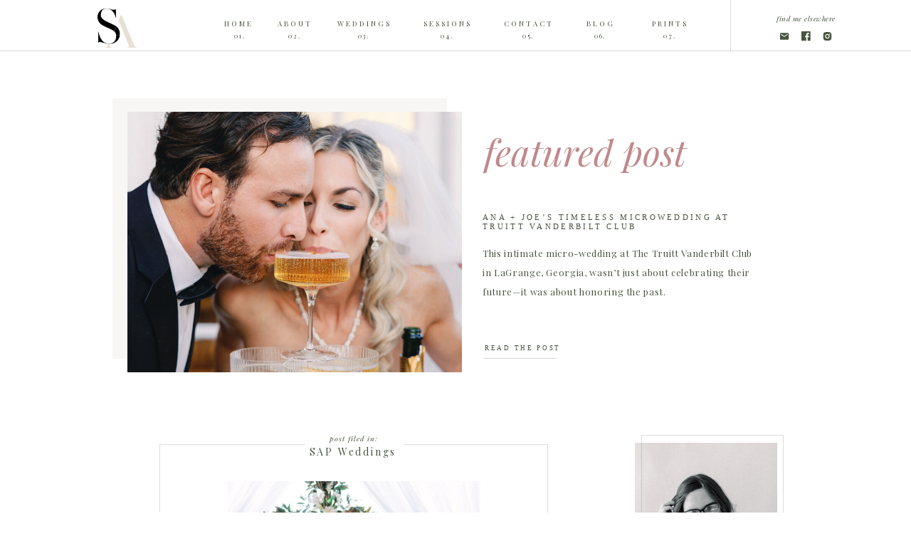

--- FILE ---
content_type: text/html; charset=UTF-8
request_url: https://blog.staciaddisonphotography.com/tag/alabama-wedding-photographer/
body_size: 35405
content:
<!DOCTYPE html>
<html lang="en-US" class="d">
<head>
<link rel="stylesheet" type="text/css" href="//lib.showit.co/engine/2.6.4/showit.css" />
<meta name='robots' content='index, follow, max-image-preview:large, max-snippet:-1, max-video-preview:-1' />

            <script data-no-defer="1" data-ezscrex="false" data-cfasync="false" data-pagespeed-no-defer data-cookieconsent="ignore">
                var ctPublicFunctions = {"_ajax_nonce":"01162d300f","_rest_nonce":"7d61d090aa","_ajax_url":"\/wp-admin\/admin-ajax.php","_rest_url":"https:\/\/blog.staciaddisonphotography.com\/wp-json\/","data__cookies_type":"native","data__ajax_type":false,"data__bot_detector_enabled":1,"data__frontend_data_log_enabled":1,"cookiePrefix":"","wprocket_detected":false,"host_url":"blog.staciaddisonphotography.com","text__ee_click_to_select":"Click to select the whole data","text__ee_original_email":"The complete one is","text__ee_got_it":"Got it","text__ee_blocked":"Blocked","text__ee_cannot_connect":"Cannot connect","text__ee_cannot_decode":"Can not decode email. Unknown reason","text__ee_email_decoder":"CleanTalk email decoder","text__ee_wait_for_decoding":"The magic is on the way!","text__ee_decoding_process":"Please wait a few seconds while we decode the contact data."}
            </script>
        
            <script data-no-defer="1" data-ezscrex="false" data-cfasync="false" data-pagespeed-no-defer data-cookieconsent="ignore">
                var ctPublic = {"_ajax_nonce":"01162d300f","settings__forms__check_internal":"0","settings__forms__check_external":"0","settings__forms__force_protection":0,"settings__forms__search_test":"0","settings__data__bot_detector_enabled":1,"settings__sfw__anti_crawler":0,"blog_home":"https:\/\/blog.staciaddisonphotography.com\/","pixel__setting":"3","pixel__enabled":false,"pixel__url":"https:\/\/moderate11-v4.cleantalk.org\/pixel\/ac1af4faf1c99375c330c65a70e6b794.gif","data__email_check_before_post":"1","data__email_check_exist_post":1,"data__cookies_type":"native","data__key_is_ok":true,"data__visible_fields_required":true,"wl_brandname":"Anti-Spam by CleanTalk","wl_brandname_short":"CleanTalk","ct_checkjs_key":2028877413,"emailEncoderPassKey":"b3e8c45619b406e89b751f6e0edfdc30","bot_detector_forms_excluded":"W10=","advancedCacheExists":false,"varnishCacheExists":false,"wc_ajax_add_to_cart":false}
            </script>
        
	<!-- This site is optimized with the Yoast SEO plugin v26.3 - https://yoast.com/wordpress/plugins/seo/ -->
	<title>Alabama Wedding photographer Archives - blog.staciaddisonphotography.com</title>
	<link rel="canonical" href="https://blog.staciaddisonphotography.com/tag/alabama-wedding-photographer/" />
	<meta property="og:locale" content="en_US" />
	<meta property="og:type" content="article" />
	<meta property="og:title" content="Alabama Wedding photographer Archives - blog.staciaddisonphotography.com" />
	<meta property="og:url" content="https://blog.staciaddisonphotography.com/tag/alabama-wedding-photographer/" />
	<meta property="og:site_name" content="blog.staciaddisonphotography.com" />
	<meta name="twitter:card" content="summary_large_image" />
	<script type="application/ld+json" class="yoast-schema-graph">{"@context":"https://schema.org","@graph":[{"@type":"CollectionPage","@id":"https://blog.staciaddisonphotography.com/tag/alabama-wedding-photographer/","url":"https://blog.staciaddisonphotography.com/tag/alabama-wedding-photographer/","name":"Alabama Wedding photographer Archives - blog.staciaddisonphotography.com","isPartOf":{"@id":"https://blog.staciaddisonphotography.com/#website"},"primaryImageOfPage":{"@id":"https://blog.staciaddisonphotography.com/tag/alabama-wedding-photographer/#primaryimage"},"image":{"@id":"https://blog.staciaddisonphotography.com/tag/alabama-wedding-photographer/#primaryimage"},"thumbnailUrl":"https://blog.staciaddisonphotography.com/wp-content/uploads/sites/11423/2022/03/Bell-House-Wedding-Alabama-65-scaled.jpg","breadcrumb":{"@id":"https://blog.staciaddisonphotography.com/tag/alabama-wedding-photographer/#breadcrumb"},"inLanguage":"en-US"},{"@type":"ImageObject","inLanguage":"en-US","@id":"https://blog.staciaddisonphotography.com/tag/alabama-wedding-photographer/#primaryimage","url":"https://blog.staciaddisonphotography.com/wp-content/uploads/sites/11423/2022/03/Bell-House-Wedding-Alabama-65-scaled.jpg","contentUrl":"https://blog.staciaddisonphotography.com/wp-content/uploads/sites/11423/2022/03/Bell-House-Wedding-Alabama-65-scaled.jpg","width":2560,"height":1707,"caption":"Wedding Ceremony at the Bell House in Alabama"},{"@type":"BreadcrumbList","@id":"https://blog.staciaddisonphotography.com/tag/alabama-wedding-photographer/#breadcrumb","itemListElement":[{"@type":"ListItem","position":1,"name":"Home","item":"https://blog.staciaddisonphotography.com/"},{"@type":"ListItem","position":2,"name":"Alabama Wedding photographer"}]},{"@type":"WebSite","@id":"https://blog.staciaddisonphotography.com/#website","url":"https://blog.staciaddisonphotography.com/","name":"blog.staciaddisonphotography.com","description":"Timeless wedding Photography in the Southeast","potentialAction":[{"@type":"SearchAction","target":{"@type":"EntryPoint","urlTemplate":"https://blog.staciaddisonphotography.com/?s={search_term_string}"},"query-input":{"@type":"PropertyValueSpecification","valueRequired":true,"valueName":"search_term_string"}}],"inLanguage":"en-US"}]}</script>
	<!-- / Yoast SEO plugin. -->


<link rel='dns-prefetch' href='//fd.cleantalk.org' />
<link rel="alternate" type="application/rss+xml" title="blog.staciaddisonphotography.com &raquo; Feed" href="https://blog.staciaddisonphotography.com/feed/" />
<link rel="alternate" type="application/rss+xml" title="blog.staciaddisonphotography.com &raquo; Comments Feed" href="https://blog.staciaddisonphotography.com/comments/feed/" />
<link rel="alternate" type="application/rss+xml" title="blog.staciaddisonphotography.com &raquo; Alabama Wedding photographer Tag Feed" href="https://blog.staciaddisonphotography.com/tag/alabama-wedding-photographer/feed/" />
<script type="text/javascript">
/* <![CDATA[ */
window._wpemojiSettings = {"baseUrl":"https:\/\/s.w.org\/images\/core\/emoji\/16.0.1\/72x72\/","ext":".png","svgUrl":"https:\/\/s.w.org\/images\/core\/emoji\/16.0.1\/svg\/","svgExt":".svg","source":{"concatemoji":"https:\/\/blog.staciaddisonphotography.com\/wp-includes\/js\/wp-emoji-release.min.js?ver=6.8.3"}};
/*! This file is auto-generated */
!function(s,n){var o,i,e;function c(e){try{var t={supportTests:e,timestamp:(new Date).valueOf()};sessionStorage.setItem(o,JSON.stringify(t))}catch(e){}}function p(e,t,n){e.clearRect(0,0,e.canvas.width,e.canvas.height),e.fillText(t,0,0);var t=new Uint32Array(e.getImageData(0,0,e.canvas.width,e.canvas.height).data),a=(e.clearRect(0,0,e.canvas.width,e.canvas.height),e.fillText(n,0,0),new Uint32Array(e.getImageData(0,0,e.canvas.width,e.canvas.height).data));return t.every(function(e,t){return e===a[t]})}function u(e,t){e.clearRect(0,0,e.canvas.width,e.canvas.height),e.fillText(t,0,0);for(var n=e.getImageData(16,16,1,1),a=0;a<n.data.length;a++)if(0!==n.data[a])return!1;return!0}function f(e,t,n,a){switch(t){case"flag":return n(e,"\ud83c\udff3\ufe0f\u200d\u26a7\ufe0f","\ud83c\udff3\ufe0f\u200b\u26a7\ufe0f")?!1:!n(e,"\ud83c\udde8\ud83c\uddf6","\ud83c\udde8\u200b\ud83c\uddf6")&&!n(e,"\ud83c\udff4\udb40\udc67\udb40\udc62\udb40\udc65\udb40\udc6e\udb40\udc67\udb40\udc7f","\ud83c\udff4\u200b\udb40\udc67\u200b\udb40\udc62\u200b\udb40\udc65\u200b\udb40\udc6e\u200b\udb40\udc67\u200b\udb40\udc7f");case"emoji":return!a(e,"\ud83e\udedf")}return!1}function g(e,t,n,a){var r="undefined"!=typeof WorkerGlobalScope&&self instanceof WorkerGlobalScope?new OffscreenCanvas(300,150):s.createElement("canvas"),o=r.getContext("2d",{willReadFrequently:!0}),i=(o.textBaseline="top",o.font="600 32px Arial",{});return e.forEach(function(e){i[e]=t(o,e,n,a)}),i}function t(e){var t=s.createElement("script");t.src=e,t.defer=!0,s.head.appendChild(t)}"undefined"!=typeof Promise&&(o="wpEmojiSettingsSupports",i=["flag","emoji"],n.supports={everything:!0,everythingExceptFlag:!0},e=new Promise(function(e){s.addEventListener("DOMContentLoaded",e,{once:!0})}),new Promise(function(t){var n=function(){try{var e=JSON.parse(sessionStorage.getItem(o));if("object"==typeof e&&"number"==typeof e.timestamp&&(new Date).valueOf()<e.timestamp+604800&&"object"==typeof e.supportTests)return e.supportTests}catch(e){}return null}();if(!n){if("undefined"!=typeof Worker&&"undefined"!=typeof OffscreenCanvas&&"undefined"!=typeof URL&&URL.createObjectURL&&"undefined"!=typeof Blob)try{var e="postMessage("+g.toString()+"("+[JSON.stringify(i),f.toString(),p.toString(),u.toString()].join(",")+"));",a=new Blob([e],{type:"text/javascript"}),r=new Worker(URL.createObjectURL(a),{name:"wpTestEmojiSupports"});return void(r.onmessage=function(e){c(n=e.data),r.terminate(),t(n)})}catch(e){}c(n=g(i,f,p,u))}t(n)}).then(function(e){for(var t in e)n.supports[t]=e[t],n.supports.everything=n.supports.everything&&n.supports[t],"flag"!==t&&(n.supports.everythingExceptFlag=n.supports.everythingExceptFlag&&n.supports[t]);n.supports.everythingExceptFlag=n.supports.everythingExceptFlag&&!n.supports.flag,n.DOMReady=!1,n.readyCallback=function(){n.DOMReady=!0}}).then(function(){return e}).then(function(){var e;n.supports.everything||(n.readyCallback(),(e=n.source||{}).concatemoji?t(e.concatemoji):e.wpemoji&&e.twemoji&&(t(e.twemoji),t(e.wpemoji)))}))}((window,document),window._wpemojiSettings);
/* ]]> */
</script>
<style id='wp-emoji-styles-inline-css' type='text/css'>

	img.wp-smiley, img.emoji {
		display: inline !important;
		border: none !important;
		box-shadow: none !important;
		height: 1em !important;
		width: 1em !important;
		margin: 0 0.07em !important;
		vertical-align: -0.1em !important;
		background: none !important;
		padding: 0 !important;
	}
</style>
<link rel='stylesheet' id='wp-block-library-css' href='https://blog.staciaddisonphotography.com/wp-includes/css/dist/block-library/style.min.css?ver=6.8.3' type='text/css' media='all' />
<style id='classic-theme-styles-inline-css' type='text/css'>
/*! This file is auto-generated */
.wp-block-button__link{color:#fff;background-color:#32373c;border-radius:9999px;box-shadow:none;text-decoration:none;padding:calc(.667em + 2px) calc(1.333em + 2px);font-size:1.125em}.wp-block-file__button{background:#32373c;color:#fff;text-decoration:none}
</style>
<style id='global-styles-inline-css' type='text/css'>
:root{--wp--preset--aspect-ratio--square: 1;--wp--preset--aspect-ratio--4-3: 4/3;--wp--preset--aspect-ratio--3-4: 3/4;--wp--preset--aspect-ratio--3-2: 3/2;--wp--preset--aspect-ratio--2-3: 2/3;--wp--preset--aspect-ratio--16-9: 16/9;--wp--preset--aspect-ratio--9-16: 9/16;--wp--preset--color--black: #000000;--wp--preset--color--cyan-bluish-gray: #abb8c3;--wp--preset--color--white: #ffffff;--wp--preset--color--pale-pink: #f78da7;--wp--preset--color--vivid-red: #cf2e2e;--wp--preset--color--luminous-vivid-orange: #ff6900;--wp--preset--color--luminous-vivid-amber: #fcb900;--wp--preset--color--light-green-cyan: #7bdcb5;--wp--preset--color--vivid-green-cyan: #00d084;--wp--preset--color--pale-cyan-blue: #8ed1fc;--wp--preset--color--vivid-cyan-blue: #0693e3;--wp--preset--color--vivid-purple: #9b51e0;--wp--preset--gradient--vivid-cyan-blue-to-vivid-purple: linear-gradient(135deg,rgba(6,147,227,1) 0%,rgb(155,81,224) 100%);--wp--preset--gradient--light-green-cyan-to-vivid-green-cyan: linear-gradient(135deg,rgb(122,220,180) 0%,rgb(0,208,130) 100%);--wp--preset--gradient--luminous-vivid-amber-to-luminous-vivid-orange: linear-gradient(135deg,rgba(252,185,0,1) 0%,rgba(255,105,0,1) 100%);--wp--preset--gradient--luminous-vivid-orange-to-vivid-red: linear-gradient(135deg,rgba(255,105,0,1) 0%,rgb(207,46,46) 100%);--wp--preset--gradient--very-light-gray-to-cyan-bluish-gray: linear-gradient(135deg,rgb(238,238,238) 0%,rgb(169,184,195) 100%);--wp--preset--gradient--cool-to-warm-spectrum: linear-gradient(135deg,rgb(74,234,220) 0%,rgb(151,120,209) 20%,rgb(207,42,186) 40%,rgb(238,44,130) 60%,rgb(251,105,98) 80%,rgb(254,248,76) 100%);--wp--preset--gradient--blush-light-purple: linear-gradient(135deg,rgb(255,206,236) 0%,rgb(152,150,240) 100%);--wp--preset--gradient--blush-bordeaux: linear-gradient(135deg,rgb(254,205,165) 0%,rgb(254,45,45) 50%,rgb(107,0,62) 100%);--wp--preset--gradient--luminous-dusk: linear-gradient(135deg,rgb(255,203,112) 0%,rgb(199,81,192) 50%,rgb(65,88,208) 100%);--wp--preset--gradient--pale-ocean: linear-gradient(135deg,rgb(255,245,203) 0%,rgb(182,227,212) 50%,rgb(51,167,181) 100%);--wp--preset--gradient--electric-grass: linear-gradient(135deg,rgb(202,248,128) 0%,rgb(113,206,126) 100%);--wp--preset--gradient--midnight: linear-gradient(135deg,rgb(2,3,129) 0%,rgb(40,116,252) 100%);--wp--preset--font-size--small: 13px;--wp--preset--font-size--medium: 20px;--wp--preset--font-size--large: 36px;--wp--preset--font-size--x-large: 42px;--wp--preset--spacing--20: 0.44rem;--wp--preset--spacing--30: 0.67rem;--wp--preset--spacing--40: 1rem;--wp--preset--spacing--50: 1.5rem;--wp--preset--spacing--60: 2.25rem;--wp--preset--spacing--70: 3.38rem;--wp--preset--spacing--80: 5.06rem;--wp--preset--shadow--natural: 6px 6px 9px rgba(0, 0, 0, 0.2);--wp--preset--shadow--deep: 12px 12px 50px rgba(0, 0, 0, 0.4);--wp--preset--shadow--sharp: 6px 6px 0px rgba(0, 0, 0, 0.2);--wp--preset--shadow--outlined: 6px 6px 0px -3px rgba(255, 255, 255, 1), 6px 6px rgba(0, 0, 0, 1);--wp--preset--shadow--crisp: 6px 6px 0px rgba(0, 0, 0, 1);}:where(.is-layout-flex){gap: 0.5em;}:where(.is-layout-grid){gap: 0.5em;}body .is-layout-flex{display: flex;}.is-layout-flex{flex-wrap: wrap;align-items: center;}.is-layout-flex > :is(*, div){margin: 0;}body .is-layout-grid{display: grid;}.is-layout-grid > :is(*, div){margin: 0;}:where(.wp-block-columns.is-layout-flex){gap: 2em;}:where(.wp-block-columns.is-layout-grid){gap: 2em;}:where(.wp-block-post-template.is-layout-flex){gap: 1.25em;}:where(.wp-block-post-template.is-layout-grid){gap: 1.25em;}.has-black-color{color: var(--wp--preset--color--black) !important;}.has-cyan-bluish-gray-color{color: var(--wp--preset--color--cyan-bluish-gray) !important;}.has-white-color{color: var(--wp--preset--color--white) !important;}.has-pale-pink-color{color: var(--wp--preset--color--pale-pink) !important;}.has-vivid-red-color{color: var(--wp--preset--color--vivid-red) !important;}.has-luminous-vivid-orange-color{color: var(--wp--preset--color--luminous-vivid-orange) !important;}.has-luminous-vivid-amber-color{color: var(--wp--preset--color--luminous-vivid-amber) !important;}.has-light-green-cyan-color{color: var(--wp--preset--color--light-green-cyan) !important;}.has-vivid-green-cyan-color{color: var(--wp--preset--color--vivid-green-cyan) !important;}.has-pale-cyan-blue-color{color: var(--wp--preset--color--pale-cyan-blue) !important;}.has-vivid-cyan-blue-color{color: var(--wp--preset--color--vivid-cyan-blue) !important;}.has-vivid-purple-color{color: var(--wp--preset--color--vivid-purple) !important;}.has-black-background-color{background-color: var(--wp--preset--color--black) !important;}.has-cyan-bluish-gray-background-color{background-color: var(--wp--preset--color--cyan-bluish-gray) !important;}.has-white-background-color{background-color: var(--wp--preset--color--white) !important;}.has-pale-pink-background-color{background-color: var(--wp--preset--color--pale-pink) !important;}.has-vivid-red-background-color{background-color: var(--wp--preset--color--vivid-red) !important;}.has-luminous-vivid-orange-background-color{background-color: var(--wp--preset--color--luminous-vivid-orange) !important;}.has-luminous-vivid-amber-background-color{background-color: var(--wp--preset--color--luminous-vivid-amber) !important;}.has-light-green-cyan-background-color{background-color: var(--wp--preset--color--light-green-cyan) !important;}.has-vivid-green-cyan-background-color{background-color: var(--wp--preset--color--vivid-green-cyan) !important;}.has-pale-cyan-blue-background-color{background-color: var(--wp--preset--color--pale-cyan-blue) !important;}.has-vivid-cyan-blue-background-color{background-color: var(--wp--preset--color--vivid-cyan-blue) !important;}.has-vivid-purple-background-color{background-color: var(--wp--preset--color--vivid-purple) !important;}.has-black-border-color{border-color: var(--wp--preset--color--black) !important;}.has-cyan-bluish-gray-border-color{border-color: var(--wp--preset--color--cyan-bluish-gray) !important;}.has-white-border-color{border-color: var(--wp--preset--color--white) !important;}.has-pale-pink-border-color{border-color: var(--wp--preset--color--pale-pink) !important;}.has-vivid-red-border-color{border-color: var(--wp--preset--color--vivid-red) !important;}.has-luminous-vivid-orange-border-color{border-color: var(--wp--preset--color--luminous-vivid-orange) !important;}.has-luminous-vivid-amber-border-color{border-color: var(--wp--preset--color--luminous-vivid-amber) !important;}.has-light-green-cyan-border-color{border-color: var(--wp--preset--color--light-green-cyan) !important;}.has-vivid-green-cyan-border-color{border-color: var(--wp--preset--color--vivid-green-cyan) !important;}.has-pale-cyan-blue-border-color{border-color: var(--wp--preset--color--pale-cyan-blue) !important;}.has-vivid-cyan-blue-border-color{border-color: var(--wp--preset--color--vivid-cyan-blue) !important;}.has-vivid-purple-border-color{border-color: var(--wp--preset--color--vivid-purple) !important;}.has-vivid-cyan-blue-to-vivid-purple-gradient-background{background: var(--wp--preset--gradient--vivid-cyan-blue-to-vivid-purple) !important;}.has-light-green-cyan-to-vivid-green-cyan-gradient-background{background: var(--wp--preset--gradient--light-green-cyan-to-vivid-green-cyan) !important;}.has-luminous-vivid-amber-to-luminous-vivid-orange-gradient-background{background: var(--wp--preset--gradient--luminous-vivid-amber-to-luminous-vivid-orange) !important;}.has-luminous-vivid-orange-to-vivid-red-gradient-background{background: var(--wp--preset--gradient--luminous-vivid-orange-to-vivid-red) !important;}.has-very-light-gray-to-cyan-bluish-gray-gradient-background{background: var(--wp--preset--gradient--very-light-gray-to-cyan-bluish-gray) !important;}.has-cool-to-warm-spectrum-gradient-background{background: var(--wp--preset--gradient--cool-to-warm-spectrum) !important;}.has-blush-light-purple-gradient-background{background: var(--wp--preset--gradient--blush-light-purple) !important;}.has-blush-bordeaux-gradient-background{background: var(--wp--preset--gradient--blush-bordeaux) !important;}.has-luminous-dusk-gradient-background{background: var(--wp--preset--gradient--luminous-dusk) !important;}.has-pale-ocean-gradient-background{background: var(--wp--preset--gradient--pale-ocean) !important;}.has-electric-grass-gradient-background{background: var(--wp--preset--gradient--electric-grass) !important;}.has-midnight-gradient-background{background: var(--wp--preset--gradient--midnight) !important;}.has-small-font-size{font-size: var(--wp--preset--font-size--small) !important;}.has-medium-font-size{font-size: var(--wp--preset--font-size--medium) !important;}.has-large-font-size{font-size: var(--wp--preset--font-size--large) !important;}.has-x-large-font-size{font-size: var(--wp--preset--font-size--x-large) !important;}
:where(.wp-block-post-template.is-layout-flex){gap: 1.25em;}:where(.wp-block-post-template.is-layout-grid){gap: 1.25em;}
:where(.wp-block-columns.is-layout-flex){gap: 2em;}:where(.wp-block-columns.is-layout-grid){gap: 2em;}
:root :where(.wp-block-pullquote){font-size: 1.5em;line-height: 1.6;}
</style>
<link rel='stylesheet' id='cleantalk-public-css-css' href='https://blog.staciaddisonphotography.com/wp-content/plugins/cleantalk-spam-protect/css/cleantalk-public.min.css?ver=6.67_1762444357' type='text/css' media='all' />
<link rel='stylesheet' id='cleantalk-email-decoder-css-css' href='https://blog.staciaddisonphotography.com/wp-content/plugins/cleantalk-spam-protect/css/cleantalk-email-decoder.min.css?ver=6.67_1762444357' type='text/css' media='all' />
<script type="text/javascript" src="https://blog.staciaddisonphotography.com/wp-content/plugins/cleantalk-spam-protect/js/apbct-public-bundle.min.js?ver=6.67_1762444357" id="apbct-public-bundle.min-js-js"></script>
<script type="text/javascript" src="https://fd.cleantalk.org/ct-bot-detector-wrapper.js?ver=6.67" id="ct_bot_detector-js" defer="defer" data-wp-strategy="defer"></script>
<script type="text/javascript" src="https://blog.staciaddisonphotography.com/wp-includes/js/jquery/jquery.min.js?ver=3.7.1" id="jquery-core-js"></script>
<script type="text/javascript" src="https://blog.staciaddisonphotography.com/wp-includes/js/jquery/jquery-migrate.min.js?ver=3.4.1" id="jquery-migrate-js"></script>
<script type="text/javascript" src="https://blog.staciaddisonphotography.com/wp-content/plugins/showit/public/js/showit.js?ver=1766586235" id="si-script-js"></script>
<link rel="https://api.w.org/" href="https://blog.staciaddisonphotography.com/wp-json/" /><link rel="alternate" title="JSON" type="application/json" href="https://blog.staciaddisonphotography.com/wp-json/wp/v2/tags/261" /><link rel="EditURI" type="application/rsd+xml" title="RSD" href="https://blog.staciaddisonphotography.com/xmlrpc.php?rsd" />
<style type="text/css">.recentcomments a{display:inline !important;padding:0 !important;margin:0 !important;}</style><link rel="icon" href="https://blog.staciaddisonphotography.com/wp-content/uploads/sites/11423/2025/02/cropped-webSAicon-32x32.png" sizes="32x32" />
<link rel="icon" href="https://blog.staciaddisonphotography.com/wp-content/uploads/sites/11423/2025/02/cropped-webSAicon-192x192.png" sizes="192x192" />
<link rel="apple-touch-icon" href="https://blog.staciaddisonphotography.com/wp-content/uploads/sites/11423/2025/02/cropped-webSAicon-180x180.png" />
<meta name="msapplication-TileImage" content="https://blog.staciaddisonphotography.com/wp-content/uploads/sites/11423/2025/02/cropped-webSAicon-270x270.png" />

<meta charset="UTF-8" />
<meta name="viewport" content="width=device-width, initial-scale=1" />
<link rel="icon" type="image/png" href="//static.showit.co/200/2RXceq23Rvia__t5SGWQPw/60218/websaicon.png" />
<link rel="preconnect" href="https://static.showit.co" />

<link rel="preconnect" href="https://fonts.googleapis.com">
<link rel="preconnect" href="https://fonts.gstatic.com" crossorigin>
<link href="https://fonts.googleapis.com/css?family=Playfair+Display:regular|Playfair+Display:italic" rel="stylesheet" type="text/css"/>
<script id="init_data" type="application/json">
{"mobile":{"w":320},"desktop":{"w":1200,"bgFillType":"color","bgColor":"#000000:0"},"sid":"mvylf2yfqnijxnvb0ez3za","break":768,"assetURL":"//static.showit.co","contactFormId":"60218/160885","cfAction":"aHR0cHM6Ly9jbGllbnRzZXJ2aWNlLnNob3dpdC5jby9jb250YWN0Zm9ybQ==","sgAction":"aHR0cHM6Ly9jbGllbnRzZXJ2aWNlLnNob3dpdC5jby9zb2NpYWxncmlk","blockData":[{"slug":"navigation","visible":"a","states":[{"d":{"bgFillType":"color","bgMediaType":"none"},"m":{"bgFillType":"color","bgMediaType":"none"},"slug":"view-1"},{"d":{"bgFillType":"color","bgMediaType":"none"},"m":{"bgFillType":"color","bgMediaType":"none"},"slug":"view-1-1"},{"d":{"bgFillType":"color","bgMediaType":"none"},"m":{"bgFillType":"color","bgMediaType":"none"},"slug":"view-1-2"}],"d":{"h":78,"w":1200,"locking":{"scrollOffset":1},"bgFillType":"color","bgColor":"colors-7","bgMediaType":"none"},"m":{"h":50,"w":320,"bgFillType":"color","bgColor":"colors-7","bgMediaType":"none"},"stateTrans":[{},{},{}]},{"slug":"featured-post","visible":"a","states":[{"d":{"bgFillType":"color","bgColor":"#000000:0","bgMediaType":"none"},"m":{"bgFillType":"color","bgColor":"#000000:0","bgMediaType":"none"},"slug":"post-1"}],"d":{"h":527,"w":1200,"bgFillType":"color","bgColor":"colors-7","bgMediaType":"none"},"m":{"h":659,"w":320,"bgFillType":"color","bgColor":"colors-7","bgMediaType":"none"},"stateTrans":[{}]},{"slug":"sidebar","visible":"d","states":[],"d":{"h":1,"w":1200,"bgFillType":"color","bgColor":"#FFFFFF","bgMediaType":"none"},"m":{"h":601,"w":320,"bgFillType":"color","bgColor":"#FFFFFF","bgMediaType":"none"}},{"slug":"post-section-2","visible":"a","states":[],"d":{"h":810,"w":1200,"bgFillType":"color","bgColor":"#FFFFFF","bgMediaType":"none"},"m":{"h":719,"w":320,"bgFillType":"color","bgColor":"#FFFFFF","bgMediaType":"none"}},{"slug":"pagination","visible":"a","states":[],"d":{"h":94,"w":1200,"bgFillType":"color","bgColor":"#FFFFFF","bgMediaType":"none"},"m":{"h":80,"w":320,"bgFillType":"color","bgColor":"#FFFFFF","bgMediaType":"none"}},{"slug":"highlights","visible":"a","states":[],"d":{"h":823,"w":1200,"bgFillType":"color","bgColor":"colors-7","bgMediaType":"none"},"m":{"h":1202,"w":320,"bgFillType":"color","bgColor":"colors-7","bgMediaType":"none"}},{"slug":"lower-navigation","visible":"a","states":[{"d":{"bgFillType":"color","bgMediaType":"none"},"m":{"bgFillType":"color","bgMediaType":"none"},"slug":"view-1"},{"d":{"bgFillType":"color","bgMediaType":"none"},"m":{"bgFillType":"color","bgMediaType":"none"},"slug":"view-1-1"},{"d":{"bgFillType":"color","bgMediaType":"none"},"m":{"bgFillType":"color","bgMediaType":"none"},"slug":"view-1-2"}],"d":{"h":75,"w":1200,"bgFillType":"color","bgColor":"colors-7","bgMediaType":"none"},"m":{"h":343,"w":320,"bgFillType":"color","bgColor":"colors-7","bgMediaType":"none"},"stateTrans":[{},{},{}]},{"slug":"instagram","visible":"a","states":[],"d":{"h":319,"w":1200,"bgFillType":"color","bgColor":"colors-7","bgMediaType":"none"},"m":{"h":157,"w":320,"bgFillType":"color","bgColor":"colors-7","bgMediaType":"none"}},{"slug":"footer-1","visible":"a","states":[],"d":{"h":81,"w":1200,"bgFillType":"color","bgColor":"colors-7","bgMediaType":"none"},"m":{"h":148,"w":320,"bgFillType":"color","bgColor":"colors-7","bgMediaType":"none"}},{"slug":"mobile-nav","visible":"m","states":[{"d":{"bgFillType":"color","bgMediaType":"none"},"m":{"bgFillType":"color","bgMediaType":"none"},"slug":"view-1"},{"d":{"bgFillType":"color","bgMediaType":"none"},"m":{"bgFillType":"color","bgMediaType":"none"},"slug":"view-1-1"},{"d":{"bgFillType":"color","bgMediaType":"none"},"m":{"bgFillType":"color","bgMediaType":"none"},"slug":"view-1-2"}],"d":{"h":400,"w":1200,"bgFillType":"color","bgColor":"#FFFFFF","bgMediaType":"none"},"m":{"h":600,"w":320,"locking":{"side":"t"},"nature":"wH","bgFillType":"color","bgColor":"colors-7","bgMediaType":"none"},"stateTrans":[{},{},{}]},{"slug":"pop-up","visible":"a","states":[],"d":{"h":656,"w":1200,"locking":{"side":"t"},"bgFillType":"color","bgColor":"#000000:0","bgMediaType":"none"},"m":{"h":695,"w":320,"locking":{"side":"t"},"bgFillType":"color","bgColor":"#000000:0","bgMediaType":"none"}}],"elementData":[{"type":"simple","visible":"a","id":"navigation_view-1_0","blockId":"navigation","m":{"x":-22,"y":49,"w":376,"h":1,"a":0},"d":{"x":-11,"y":71,"w":1223,"h":1,"a":0,"lockH":"s"}},{"type":"icon","visible":"d","id":"navigation_view-1_1","blockId":"navigation","m":{"x":135,"y":0,"w":50,"h":50,"a":0},"d":{"x":1115,"y":41,"w":15,"h":20,"a":0}},{"type":"icon","visible":"d","id":"navigation_view-1_2","blockId":"navigation","m":{"x":135,"y":0,"w":50,"h":50,"a":0},"d":{"x":1055,"y":41,"w":14,"h":20,"a":0}},{"type":"icon","visible":"d","id":"navigation_view-1_3","blockId":"navigation","m":{"x":135,"y":0,"w":50,"h":50,"a":0},"d":{"x":1085,"y":41,"w":14,"h":20,"a":0}},{"type":"simple","visible":"d","id":"navigation_view-1_4","blockId":"navigation","m":{"x":48,"y":8,"w":224,"h":35,"a":0},"d":{"x":986,"y":-1,"w":1,"h":73,"a":0}},{"type":"text","visible":"d","id":"navigation_view-1_5","blockId":"navigation","m":{"x":122,"y":18,"w":75.60000000000001,"h":14,"a":0},"d":{"x":261,"y":23,"w":68,"h":14,"a":0}},{"type":"text","visible":"d","id":"navigation_view-1_6","blockId":"navigation","m":{"x":122,"y":18,"w":75.60000000000001,"h":14,"a":0},"d":{"x":263,"y":41,"w":68,"h":14,"a":0}},{"type":"text","visible":"d","id":"navigation_view-1_7","blockId":"navigation","m":{"x":122,"y":18,"w":75.60000000000001,"h":14,"a":0},"d":{"x":340,"y":23,"w":68,"h":14,"a":0}},{"type":"text","visible":"d","id":"navigation_view-1_8","blockId":"navigation","m":{"x":122,"y":18,"w":75.60000000000001,"h":14,"a":0},"d":{"x":340,"y":41,"w":68,"h":14,"a":0}},{"type":"text","visible":"d","id":"navigation_view-1_9","blockId":"navigation","m":{"x":122,"y":18,"w":75.60000000000001,"h":14,"a":0},"d":{"x":429,"y":23,"w":85,"h":14,"a":0}},{"type":"text","visible":"d","id":"navigation_view-1_10","blockId":"navigation","m":{"x":122,"y":18,"w":75.60000000000001,"h":14,"a":0},"d":{"x":437,"y":41,"w":68,"h":14,"a":0}},{"type":"text","visible":"d","id":"navigation_view-1_11","blockId":"navigation","m":{"x":122,"y":18,"w":75.60000000000001,"h":14,"a":0},"d":{"x":546,"y":23,"w":85,"h":14,"a":0}},{"type":"text","visible":"d","id":"navigation_view-1_12","blockId":"navigation","m":{"x":122,"y":18,"w":75.60000000000001,"h":14,"a":0},"d":{"x":554,"y":41,"w":68,"h":14,"a":0}},{"type":"text","visible":"d","id":"navigation_view-1_13","blockId":"navigation","m":{"x":122,"y":18,"w":75.60000000000001,"h":14,"a":0},"d":{"x":660,"y":23,"w":85,"h":14,"a":0}},{"type":"text","visible":"d","id":"navigation_view-1_14","blockId":"navigation","m":{"x":122,"y":18,"w":75.60000000000001,"h":14,"a":0},"d":{"x":668,"y":41,"w":68,"h":14,"a":0}},{"type":"text","visible":"d","id":"navigation_view-1_15","blockId":"navigation","m":{"x":122,"y":18,"w":75.60000000000001,"h":14,"a":0},"d":{"x":761,"y":23,"w":85,"h":14,"a":0}},{"type":"text","visible":"d","id":"navigation_view-1_16","blockId":"navigation","m":{"x":122,"y":18,"w":75.60000000000001,"h":14,"a":0},"d":{"x":769,"y":41,"w":68,"h":14,"a":0}},{"type":"icon","visible":"m","id":"navigation_view-1_17","blockId":"navigation","m":{"x":274,"y":6,"w":34,"h":36,"a":0},"d":{"x":550,"y":11,"w":100,"h":100,"a":0},"pc":[{"type":"show","block":"mobile-nav"}]},{"type":"text","visible":"d","id":"navigation_view-1_18","blockId":"navigation","m":{"x":26,"y":326,"w":257,"h":94,"a":0},"d":{"x":1026,"y":16,"w":133,"h":18,"a":0}},{"type":"graphic","visible":"a","id":"navigation_view-1_19","blockId":"navigation","m":{"x":124,"y":11,"w":72,"h":31,"a":0,"gs":{"t":"fit"}},"d":{"x":97,"y":12,"w":57,"h":55,"a":0},"c":{"key":"2RXceq23Rvia__t5SGWQPw/60218/websaicon.png","aspect_ratio":1.03091}},{"type":"text","visible":"d","id":"navigation_view-1_20","blockId":"navigation","m":{"x":122,"y":18,"w":75.60000000000001,"h":14,"a":0},"d":{"x":859,"y":23,"w":85,"h":14,"a":0}},{"type":"text","visible":"d","id":"navigation_view-1_21","blockId":"navigation","m":{"x":122,"y":18,"w":75.60000000000001,"h":14,"a":0},"d":{"x":867,"y":41,"w":68,"h":14,"a":0}},{"type":"simple","visible":"a","id":"navigation_view-1-1_0","blockId":"navigation","m":{"x":-22,"y":49,"w":376,"h":1,"a":0},"d":{"x":-11,"y":71,"w":1223,"h":1,"a":0,"lockH":"s"}},{"type":"icon","visible":"d","id":"navigation_view-1-1_1","blockId":"navigation","m":{"x":135,"y":0,"w":50,"h":50,"a":0},"d":{"x":1115,"y":41,"w":15,"h":20,"a":0}},{"type":"icon","visible":"d","id":"navigation_view-1-1_2","blockId":"navigation","m":{"x":135,"y":0,"w":50,"h":50,"a":0},"d":{"x":1055,"y":41,"w":14,"h":20,"a":0}},{"type":"icon","visible":"d","id":"navigation_view-1-1_3","blockId":"navigation","m":{"x":135,"y":0,"w":50,"h":50,"a":0},"d":{"x":1085,"y":41,"w":14,"h":20,"a":0}},{"type":"simple","visible":"d","id":"navigation_view-1-1_4","blockId":"navigation","m":{"x":48,"y":8,"w":224,"h":35,"a":0},"d":{"x":986,"y":-1,"w":1,"h":73,"a":0}},{"type":"text","visible":"d","id":"navigation_view-1-1_5","blockId":"navigation","m":{"x":122,"y":18,"w":75.60000000000001,"h":14,"a":0},"d":{"x":261,"y":23,"w":68,"h":14,"a":0}},{"type":"text","visible":"d","id":"navigation_view-1-1_6","blockId":"navigation","m":{"x":122,"y":18,"w":75.60000000000001,"h":14,"a":0},"d":{"x":263,"y":41,"w":68,"h":14,"a":0}},{"type":"text","visible":"d","id":"navigation_view-1-1_7","blockId":"navigation","m":{"x":122,"y":18,"w":75.60000000000001,"h":14,"a":0},"d":{"x":340,"y":23,"w":68,"h":14,"a":0}},{"type":"text","visible":"d","id":"navigation_view-1-1_8","blockId":"navigation","m":{"x":122,"y":18,"w":75.60000000000001,"h":14,"a":0},"d":{"x":340,"y":41,"w":68,"h":14,"a":0}},{"type":"text","visible":"d","id":"navigation_view-1-1_9","blockId":"navigation","m":{"x":122,"y":18,"w":75.60000000000001,"h":14,"a":0},"d":{"x":429,"y":23,"w":85,"h":14,"a":0}},{"type":"text","visible":"d","id":"navigation_view-1-1_10","blockId":"navigation","m":{"x":122,"y":18,"w":75.60000000000001,"h":14,"a":0},"d":{"x":437,"y":41,"w":68,"h":14,"a":0}},{"type":"text","visible":"d","id":"navigation_view-1-1_11","blockId":"navigation","m":{"x":122,"y":18,"w":75.60000000000001,"h":14,"a":0},"d":{"x":660,"y":23,"w":85,"h":14,"a":0}},{"type":"text","visible":"d","id":"navigation_view-1-1_12","blockId":"navigation","m":{"x":122,"y":18,"w":75.60000000000001,"h":14,"a":0},"d":{"x":668,"y":41,"w":68,"h":14,"a":0}},{"type":"text","visible":"d","id":"navigation_view-1-1_13","blockId":"navigation","m":{"x":122,"y":18,"w":75.60000000000001,"h":14,"a":0},"d":{"x":761,"y":23,"w":85,"h":14,"a":0}},{"type":"text","visible":"d","id":"navigation_view-1-1_14","blockId":"navigation","m":{"x":122,"y":18,"w":75.60000000000001,"h":14,"a":0},"d":{"x":769,"y":41,"w":68,"h":14,"a":0}},{"type":"icon","visible":"m","id":"navigation_view-1-1_15","blockId":"navigation","m":{"x":274,"y":6,"w":34,"h":36,"a":0},"d":{"x":550,"y":11,"w":100,"h":100,"a":0},"pc":[{"type":"show","block":"mobile-nav"}]},{"type":"text","visible":"d","id":"navigation_view-1-1_16","blockId":"navigation","m":{"x":26,"y":326,"w":257,"h":94,"a":0},"d":{"x":1026,"y":16,"w":133,"h":18,"a":0}},{"type":"graphic","visible":"a","id":"navigation_view-1-1_17","blockId":"navigation","m":{"x":124,"y":11,"w":72,"h":31,"a":0,"gs":{"t":"fit"}},"d":{"x":97,"y":12,"w":57,"h":55,"a":0},"c":{"key":"2RXceq23Rvia__t5SGWQPw/60218/websaicon.png","aspect_ratio":1.03091}},{"type":"text","visible":"d","id":"navigation_view-1-1_18","blockId":"navigation","m":{"x":122,"y":18,"w":75.60000000000001,"h":14,"a":0},"d":{"x":859,"y":23,"w":85,"h":14,"a":0}},{"type":"text","visible":"d","id":"navigation_view-1-1_19","blockId":"navigation","m":{"x":122,"y":18,"w":75.60000000000001,"h":14,"a":0},"d":{"x":867,"y":41,"w":68,"h":14,"a":0}},{"type":"simple","visible":"d","id":"navigation_view-1-1_20","blockId":"navigation","m":{"x":58,"y":18,"w":224,"h":35,"a":0},"d":{"x":525,"y":12,"w":127,"h":199,"a":0}},{"type":"text","visible":"d","id":"navigation_view-1-1_21","blockId":"navigation","m":{"x":111,"y":16,"w":97.19999999999999,"h":18,"a":0},"d":{"x":525,"y":88,"w":127,"h":33,"a":0}},{"type":"text","visible":"d","id":"navigation_view-1-1_22","blockId":"navigation","m":{"x":121,"y":26,"w":97.19999999999999,"h":18,"a":0},"d":{"x":525,"y":121,"w":127,"h":34,"a":0}},{"type":"text","visible":"d","id":"navigation_view-1-1_23","blockId":"navigation","m":{"x":27,"y":11,"w":97,"h":18,"a":0},"d":{"x":525,"y":155,"w":127,"h":34,"a":0}},{"type":"text","visible":"d","id":"navigation_view-1-1_24","blockId":"navigation","m":{"x":122,"y":18,"w":75.60000000000001,"h":14,"a":0},"d":{"x":546,"y":23,"w":85,"h":14,"a":0}},{"type":"text","visible":"d","id":"navigation_view-1-1_25","blockId":"navigation","m":{"x":122,"y":18,"w":75.60000000000001,"h":14,"a":0},"d":{"x":554,"y":41,"w":68,"h":14,"a":0}},{"type":"simple","visible":"a","id":"navigation_view-1-2_0","blockId":"navigation","m":{"x":-22,"y":49,"w":376,"h":1,"a":0},"d":{"x":-11,"y":71,"w":1223,"h":1,"a":0,"lockH":"s"}},{"type":"icon","visible":"d","id":"navigation_view-1-2_1","blockId":"navigation","m":{"x":135,"y":0,"w":50,"h":50,"a":0},"d":{"x":1115,"y":41,"w":15,"h":20,"a":0}},{"type":"icon","visible":"d","id":"navigation_view-1-2_2","blockId":"navigation","m":{"x":135,"y":0,"w":50,"h":50,"a":0},"d":{"x":1055,"y":41,"w":14,"h":20,"a":0}},{"type":"icon","visible":"d","id":"navigation_view-1-2_3","blockId":"navigation","m":{"x":135,"y":0,"w":50,"h":50,"a":0},"d":{"x":1085,"y":41,"w":14,"h":20,"a":0}},{"type":"simple","visible":"d","id":"navigation_view-1-2_4","blockId":"navigation","m":{"x":48,"y":8,"w":224,"h":35,"a":0},"d":{"x":986,"y":-1,"w":1,"h":73,"a":0}},{"type":"text","visible":"d","id":"navigation_view-1-2_5","blockId":"navigation","m":{"x":122,"y":18,"w":75.60000000000001,"h":14,"a":0},"d":{"x":261,"y":23,"w":68,"h":14,"a":0}},{"type":"text","visible":"d","id":"navigation_view-1-2_6","blockId":"navigation","m":{"x":122,"y":18,"w":75.60000000000001,"h":14,"a":0},"d":{"x":263,"y":41,"w":68,"h":14,"a":0}},{"type":"text","visible":"d","id":"navigation_view-1-2_7","blockId":"navigation","m":{"x":122,"y":18,"w":75.60000000000001,"h":14,"a":0},"d":{"x":340,"y":23,"w":68,"h":14,"a":0}},{"type":"text","visible":"d","id":"navigation_view-1-2_8","blockId":"navigation","m":{"x":122,"y":18,"w":75.60000000000001,"h":14,"a":0},"d":{"x":340,"y":41,"w":68,"h":14,"a":0}},{"type":"simple","visible":"a","id":"navigation_view-1-2_9","blockId":"navigation","m":{"x":48,"y":8,"w":224,"h":35,"a":0},"d":{"x":408,"y":-1,"w":127,"h":199,"a":0}},{"type":"text","visible":"d","id":"navigation_view-1-2_10","blockId":"navigation","m":{"x":122,"y":18,"w":75.60000000000001,"h":14,"a":0},"d":{"x":429,"y":23,"w":85,"h":14,"a":0}},{"type":"text","visible":"d","id":"navigation_view-1-2_11","blockId":"navigation","m":{"x":122,"y":18,"w":75.60000000000001,"h":14,"a":0},"d":{"x":437,"y":41,"w":68,"h":14,"a":0}},{"type":"text","visible":"d","id":"navigation_view-1-2_12","blockId":"navigation","m":{"x":122,"y":18,"w":75.60000000000001,"h":14,"a":0},"d":{"x":660,"y":23,"w":85,"h":14,"a":0}},{"type":"text","visible":"d","id":"navigation_view-1-2_13","blockId":"navigation","m":{"x":122,"y":18,"w":75.60000000000001,"h":14,"a":0},"d":{"x":668,"y":41,"w":68,"h":14,"a":0}},{"type":"text","visible":"d","id":"navigation_view-1-2_14","blockId":"navigation","m":{"x":122,"y":18,"w":75.60000000000001,"h":14,"a":0},"d":{"x":761,"y":23,"w":85,"h":14,"a":0}},{"type":"text","visible":"d","id":"navigation_view-1-2_15","blockId":"navigation","m":{"x":122,"y":18,"w":75.60000000000001,"h":14,"a":0},"d":{"x":769,"y":41,"w":68,"h":14,"a":0}},{"type":"icon","visible":"m","id":"navigation_view-1-2_16","blockId":"navigation","m":{"x":274,"y":6,"w":34,"h":36,"a":0},"d":{"x":550,"y":11,"w":100,"h":100,"a":0},"pc":[{"type":"show","block":"mobile-nav"}]},{"type":"text","visible":"d","id":"navigation_view-1-2_17","blockId":"navigation","m":{"x":26,"y":326,"w":257,"h":94,"a":0},"d":{"x":1026,"y":16,"w":133,"h":18,"a":0}},{"type":"graphic","visible":"a","id":"navigation_view-1-2_18","blockId":"navigation","m":{"x":124,"y":11,"w":72,"h":31,"a":0,"gs":{"t":"fit"}},"d":{"x":97,"y":12,"w":57,"h":55,"a":0},"c":{"key":"2RXceq23Rvia__t5SGWQPw/60218/websaicon.png","aspect_ratio":1.03091}},{"type":"text","visible":"d","id":"navigation_view-1-2_19","blockId":"navigation","m":{"x":122,"y":18,"w":75.60000000000001,"h":14,"a":0},"d":{"x":859,"y":23,"w":85,"h":14,"a":0}},{"type":"text","visible":"d","id":"navigation_view-1-2_20","blockId":"navigation","m":{"x":122,"y":18,"w":75.60000000000001,"h":14,"a":0},"d":{"x":867,"y":41,"w":68,"h":14,"a":0}},{"type":"text","visible":"a","id":"navigation_view-1-2_21","blockId":"navigation","m":{"x":111,"y":16,"w":97.19999999999999,"h":18,"a":0},"d":{"x":408,"y":88,"w":127,"h":67,"a":0}},{"type":"text","visible":"a","id":"navigation_view-1-2_22","blockId":"navigation","m":{"x":131,"y":36,"w":97.19999999999999,"h":18,"a":0},"d":{"x":408,"y":155,"w":127,"h":34,"a":0}},{"type":"text","visible":"d","id":"navigation_view-1-2_23","blockId":"navigation","m":{"x":122,"y":18,"w":75.60000000000001,"h":14,"a":0},"d":{"x":546,"y":23,"w":85,"h":14,"a":0}},{"type":"text","visible":"d","id":"navigation_view-1-2_24","blockId":"navigation","m":{"x":122,"y":18,"w":75.60000000000001,"h":14,"a":0},"d":{"x":554,"y":41,"w":68,"h":14,"a":0}},{"type":"simple","visible":"a","id":"featured-post_post-1_0","blockId":"featured-post","m":{"x":49,"y":41,"w":259,"h":193,"a":0},"d":{"x":118,"y":60,"w":470,"h":366,"a":0}},{"type":"graphic","visible":"a","id":"featured-post_post-1_1","blockId":"featured-post","m":{"x":26,"y":25,"w":267,"h":252,"a":0},"d":{"x":139,"y":79,"w":470,"h":366,"a":0,"gs":{"s":50}},"c":{"key":"naO7dxWtEve1a6dkcG-tdA/60218/mr_mrs_mansour-63.jpg","aspect_ratio":0.66661}},{"type":"text","visible":"a","id":"featured-post_post-1_2","blockId":"featured-post","m":{"x":26,"y":286,"w":267,"h":53,"a":0},"d":{"x":640,"y":110,"w":444,"h":48,"a":0}},{"type":"text","visible":"a","id":"featured-post_post-1_3","blockId":"featured-post","m":{"x":27,"y":389,"w":266,"h":203,"a":0},"d":{"x":638,"y":264,"w":387,"h":112,"a":0}},{"type":"simple","visible":"a","id":"featured-post_post-1_4","blockId":"featured-post","m":{"x":26,"y":631,"w":104,"h":1,"a":0},"d":{"x":640,"y":425,"w":102,"h":1,"a":0}},{"type":"text","visible":"a","id":"featured-post_post-1_5","blockId":"featured-post","m":{"x":27,"y":615,"w":192,"h":7,"a":0},"d":{"x":641,"y":406,"w":132,"h":13,"a":0}},{"type":"text","visible":"a","id":"featured-post_post-1_6","blockId":"featured-post","m":{"x":26,"y":344,"w":267,"h":37,"a":0},"d":{"x":638,"y":221,"w":387,"h":32,"a":0}},{"type":"graphic","visible":"a","id":"sidebar_0","blockId":"sidebar","m":{"x":45.5,"y":46.5,"w":225,"h":225,"a":0},"d":{"x":852,"y":17,"w":200,"h":270,"a":0},"c":{"key":"PVnop37BSm6b2ZOKVmiHYA/60218/img_0791.jpg","aspect_ratio":0.66667}},{"type":"text","visible":"d","id":"sidebar_1","blockId":"sidebar","m":{"x":169,"y":60,"w":63,"h":15,"a":0},"d":{"x":851,"y":915,"w":196,"h":19,"a":0}},{"type":"text","visible":"d","id":"sidebar_2","blockId":"sidebar","m":{"x":190,"y":95,"w":63,"h":15,"a":0},"d":{"x":905,"y":937,"w":89,"h":19,"a":0}},{"type":"text","visible":"d","id":"sidebar_3","blockId":"sidebar","m":{"x":190,"y":116,"w":63,"h":15,"a":0},"d":{"x":867,"y":962,"w":165,"h":19,"a":0}},{"type":"text","visible":"d","id":"sidebar_4","blockId":"sidebar","m":{"x":181,"y":44,"w":63,"h":15,"a":0},"d":{"x":873,"y":992,"w":152,"h":19,"a":0}},{"type":"simple","visible":"a","id":"sidebar_5","blockId":"sidebar","m":{"x":22,"y":517,"w":276,"h":36,"a":0},"d":{"x":850,"y":798,"w":199,"h":34.009,"a":0}},{"type":"text","visible":"a","id":"sidebar_6","blockId":"sidebar","m":{"x":71,"y":530,"w":178,"h":15,"a":0},"d":{"x":861,"y":774,"w":177.003,"h":19,"a":0}},{"type":"simple","visible":"a","id":"sidebar_7","blockId":"sidebar","m":{"x":48,"y":90,"w":224,"h":420.7,"a":0},"d":{"x":849,"y":681,"w":200,"h":1,"a":0}},{"type":"text","visible":"a","id":"sidebar_8","blockId":"sidebar","m":{"x":129,"y":18,"w":63,"h":15,"a":0},"d":{"x":861,"y":709,"w":67,"h":19,"a":0}},{"type":"simple","visible":"a","id":"sidebar_9","blockId":"sidebar","m":{"x":48,"y":90,"w":224,"h":420.7,"a":0},"d":{"x":849,"y":743,"w":200,"h":1,"a":0}},{"type":"simple","visible":"a","id":"sidebar_10","blockId":"sidebar","m":{"x":48,"y":90,"w":224,"h":420.7,"a":0},"d":{"x":849,"y":859,"w":200,"h":1,"a":0}},{"type":"graphic","visible":"a","id":"sidebar_11","blockId":"sidebar","m":{"x":48,"y":152,"w":224,"h":298,"a":0},"d":{"x":1362,"y":0,"w":1,"h":1,"a":0},"c":{"key":"Lbm-fwKYQoykEbDmTMF6eg/shared/balibeachcouple-28.jpg","aspect_ratio":0.75288}},{"type":"icon","visible":"a","id":"sidebar_12","blockId":"sidebar","m":{"x":135,"y":0,"w":50,"h":50,"a":0},"d":{"x":1003,"y":705,"w":15,"h":20,"a":0}},{"type":"icon","visible":"a","id":"sidebar_13","blockId":"sidebar","m":{"x":135,"y":0,"w":50,"h":50,"a":0},"d":{"x":959,"y":705,"w":14,"h":20,"a":0}},{"type":"icon","visible":"a","id":"sidebar_14","blockId":"sidebar","m":{"x":135,"y":0,"w":50,"h":50,"a":0},"d":{"x":981,"y":705,"w":14,"h":20,"a":0}},{"type":"simple","visible":"a","id":"sidebar_15","blockId":"sidebar","m":{"x":48,"y":90,"w":224,"h":420.7,"a":0},"d":{"x":849,"y":1050,"w":200,"h":1,"a":0}},{"type":"simple","visible":"a","id":"sidebar_16","blockId":"sidebar","m":{"x":55,"y":37,"w":237,"h":259,"a":0},"d":{"x":861,"y":6,"w":200,"h":270,"a":0}},{"type":"text","visible":"a","id":"sidebar_17","blockId":"sidebar","m":{"x":37,"y":310,"w":246,"h":37,"a":0},"d":{"x":851,"y":885,"w":198,"h":15,"a":0}},{"type":"text","visible":"a","id":"sidebar_18","blockId":"sidebar","m":{"x":71,"y":530,"w":178,"h":15,"a":0},"d":{"x":861,"y":805,"w":177.003,"h":19,"a":0}},{"type":"text","visible":"a","id":"sidebar_19","blockId":"sidebar","m":{"x":26,"y":254,"w":247,"h":19,"a":0},"d":{"x":845,"y":298,"w":214,"h":48,"a":0}},{"type":"text","visible":"a","id":"sidebar_20","blockId":"sidebar","m":{"x":26,"y":326,"w":257,"h":94,"a":0},"d":{"x":857,"y":388,"w":203,"h":219,"a":0}},{"type":"simple","visible":"a","id":"sidebar_21","blockId":"sidebar","m":{"x":26,"y":540,"w":123,"h":1,"a":0},"d":{"x":858,"y":642,"w":111,"h":1,"a":0}},{"type":"text","visible":"a","id":"sidebar_22","blockId":"sidebar","m":{"x":27,"y":524,"w":192,"h":7,"a":0},"d":{"x":859,"y":623,"w":132,"h":13,"a":0}},{"type":"text","visible":"a","id":"sidebar_23","blockId":"sidebar","m":{"x":26,"y":309,"w":234,"h":10,"a":0},"d":{"x":856,"y":366,"w":251,"h":13,"a":0}},{"type":"graphic","visible":"a","id":"sidebar_24","blockId":"sidebar","m":{"x":41,"y":1256,"w":240,"h":240,"a":0},"d":{"x":850,"y":1077,"w":200,"h":196,"a":0,"gs":{"s":50}},"c":{"key":"eIg3TU52jBMNEp8zhJ0htg/60218/mr_mrs_mansour-71.jpg","aspect_ratio":0.66661}},{"type":"text","visible":"a","id":"sidebar_25","blockId":"sidebar","m":{"x":43,"y":1523,"w":236,"h":14,"a":0},"d":{"x":850,"y":1293,"w":200,"h":16,"a":0}},{"type":"text","visible":"a","id":"sidebar_26","blockId":"sidebar","m":{"x":32,"y":1541,"w":257,"h":22,"a":0},"d":{"x":850,"y":1307,"w":200,"h":21,"a":0}},{"type":"simple","visible":"a","id":"sidebar_27","blockId":"sidebar","m":{"x":112,"y":1598,"w":93,"h":1,"a":0},"d":{"x":913,"y":1360,"w":75,"h":1,"a":0}},{"type":"text","visible":"a","id":"sidebar_28","blockId":"sidebar","m":{"x":65,"y":1582,"w":192,"h":7,"a":0},"d":{"x":871,"y":1341,"w":158,"h":13,"a":0}},{"type":"graphic","visible":"a","id":"sidebar_29","blockId":"sidebar","m":{"x":41,"y":1256,"w":240,"h":240,"a":0},"d":{"x":850,"y":1392,"w":200,"h":196,"a":0,"gs":{"s":70}},"c":{"key":"WF1SZpFjT1eYlh51TkNX6g/60218/eclectic_monday_night_garage_wedding_-102.jpg","aspect_ratio":0.66673}},{"type":"text","visible":"a","id":"sidebar_30","blockId":"sidebar","m":{"x":43,"y":1523,"w":236,"h":14,"a":0},"d":{"x":850,"y":1608,"w":200,"h":16,"a":0}},{"type":"text","visible":"a","id":"sidebar_31","blockId":"sidebar","m":{"x":32,"y":1541,"w":257,"h":22,"a":0},"d":{"x":850,"y":1622,"w":200,"h":21,"a":0}},{"type":"simple","visible":"a","id":"sidebar_32","blockId":"sidebar","m":{"x":112,"y":1598,"w":93,"h":1,"a":0},"d":{"x":913,"y":1675,"w":75,"h":1,"a":0}},{"type":"text","visible":"a","id":"sidebar_33","blockId":"sidebar","m":{"x":65,"y":1582,"w":192,"h":7,"a":0},"d":{"x":871,"y":1656,"w":158,"h":13,"a":0}},{"type":"text","visible":"d","id":"sidebar_34","blockId":"sidebar","m":{"x":181,"y":44,"w":63,"h":15,"a":0},"d":{"x":873,"y":1019,"w":152,"h":19,"a":0}},{"type":"simple","visible":"d","id":"post-section-2_0","blockId":"post-section-2","m":{"x":30,"y":13,"w":237,"h":259,"a":0},"d":{"x":184,"y":18,"w":546,"h":743,"a":0}},{"type":"text","visible":"a","id":"post-section-2_1","blockId":"post-section-2","m":{"x":27,"y":362,"w":267,"h":46,"a":0},"d":{"x":279,"y":443,"w":356,"h":43,"a":0}},{"type":"text","visible":"a","id":"post-section-2_2","blockId":"post-section-2","m":{"x":27,"y":432,"w":263,"h":205,"a":0},"d":{"x":274,"y":502,"w":366,"h":129,"a":0}},{"type":"graphic","visible":"a","id":"post-section-2_3","blockId":"post-section-2","m":{"x":27,"y":87,"w":267,"h":252,"a":0},"d":{"x":280,"y":70,"w":355,"h":331,"a":0,"gs":{"s":60}},"c":{"key":"OhowHkBXQUe32XsIHQr9Rg/60218/eclectic_monday_night_garage_wedding_-96.jpg","aspect_ratio":0.66673}},{"type":"simple","visible":"a","id":"post-section-2_4","blockId":"post-section-2","m":{"x":27,"y":673,"w":101,"h":1,"a":0},"d":{"x":407,"y":672,"w":100,"h":1,"a":0}},{"type":"text","visible":"a","id":"post-section-2_5","blockId":"post-section-2","m":{"x":27,"y":657,"w":192,"h":7,"a":0},"d":{"x":391,"y":653,"w":132,"h":13,"a":0}},{"type":"simple","visible":"d","id":"post-section-2_6","blockId":"post-section-2","m":{"x":48,"y":132,"w":224,"h":616.6999999999999,"a":0},"d":{"x":388,"y":-13,"w":139,"h":66,"a":0}},{"type":"text","visible":"a","id":"post-section-2_7","blockId":"post-section-2","m":{"x":26,"y":34,"w":268,"h":10,"a":0},"d":{"x":390,"y":5,"w":134,"h":32,"a":0}},{"type":"text","visible":"a","id":"post-section-2_8","blockId":"post-section-2","m":{"x":25,"y":52,"w":270,"h":23,"a":0},"d":{"x":183,"y":22,"w":546,"h":23,"a":0}},{"type":"text","visible":"a","id":"pagination_0","blockId":"pagination","m":{"x":16,"y":44,"w":149.004,"h":15,"a":0},"d":{"x":92,"y":48.492,"w":235.008,"h":19.016,"a":0}},{"type":"text","visible":"a","id":"pagination_1","blockId":"pagination","m":{"x":196,"y":44,"w":102.007,"h":15,"a":0},"d":{"x":857,"y":48.492,"w":235.008,"h":19.016,"a":0}},{"type":"simple","visible":"a","id":"pagination_2","blockId":"pagination","m":{"x":-27,"y":8,"w":381,"h":1,"a":0},"d":{"x":-58,"y":9,"w":1300,"h":1,"a":0,"lockH":"s"}},{"type":"simple","visible":"a","id":"highlights_0","blockId":"highlights","m":{"x":31,"y":94,"w":259,"h":262,"a":0},"d":{"x":190,"y":131,"w":360,"h":360,"a":0}},{"type":"graphic","visible":"a","id":"highlights_1","blockId":"highlights","m":{"x":47,"y":116,"w":227,"h":303,"a":0},"d":{"x":220,"y":161,"w":300,"h":400,"a":0,"gs":{"s":50}},"pc":[{"type":"show","block":"pop-up"}],"c":{"key":"9Oelvv1oIJRyMxoLlwxNJA/60218/savannah_wedding_on_the_marsh-67.jpg","aspect_ratio":1.49988}},{"type":"text","visible":"a","id":"highlights_2","blockId":"highlights","m":{"x":52,"y":74,"w":218,"h":42,"a":0},"d":{"x":191,"y":95,"w":358,"h":48,"a":0}},{"type":"text","visible":"a","id":"highlights_3","blockId":"highlights","m":{"x":60,"y":439,"w":201,"h":101,"a":0},"d":{"x":233,"y":586,"w":274,"h":79,"a":0}},{"type":"simple","visible":"a","id":"highlights_4","blockId":"highlights","m":{"x":80,"y":540,"w":162,"h":48,"a":0},"d":{"x":286,"y":687,"w":168,"h":47,"a":0},"pc":[{"type":"show","block":"pop-up"}]},{"type":"text","visible":"a","id":"highlights_5","blockId":"highlights","m":{"x":90,"y":562,"w":142,"h":7,"a":0},"d":{"x":291,"y":707,"w":158,"h":13,"a":0},"pc":[{"type":"show","block":"pop-up"}]},{"type":"simple","visible":"a","id":"highlights_6","blockId":"highlights","m":{"x":32,"y":662,"w":259,"h":262,"a":0},"d":{"x":651,"y":131,"w":360,"h":360,"a":0}},{"type":"graphic","visible":"a","id":"highlights_7","blockId":"highlights","m":{"x":48,"y":684,"w":227,"h":303,"a":0},"d":{"x":681,"y":161,"w":300,"h":400,"a":0,"gs":{"s":50}},"c":{"key":"KMy4kGtgHKDDQcBoU0teiA/60218/miami_beach_botanical_garden_wedding-18.jpg","aspect_ratio":0.66661}},{"type":"text","visible":"a","id":"highlights_8","blockId":"highlights","m":{"x":53,"y":641,"w":218,"h":43,"a":0},"d":{"x":652,"y":95,"w":358,"h":48,"a":0}},{"type":"text","visible":"a","id":"highlights_9","blockId":"highlights","m":{"x":47,"y":1007,"w":230,"h":101,"a":0},"d":{"x":705,"y":586,"w":253,"h":70,"a":0}},{"type":"simple","visible":"a","id":"highlights_10","blockId":"highlights","m":{"x":81,"y":1121,"w":162,"h":48,"a":0},"d":{"x":747,"y":687,"w":168,"h":47,"a":0}},{"type":"text","visible":"a","id":"highlights_11","blockId":"highlights","m":{"x":91,"y":1143,"w":142,"h":7,"a":0},"d":{"x":752,"y":707,"w":158,"h":13,"a":0}},{"type":"text","visible":"a","id":"lower-navigation_view-1_0","blockId":"lower-navigation","m":{"x":95,"y":89,"w":131,"h":14,"a":0},"d":{"x":383,"y":33,"w":68,"h":14,"a":0}},{"type":"text","visible":"a","id":"lower-navigation_view-1_1","blockId":"lower-navigation","m":{"x":109,"y":121,"w":103,"h":14,"a":0},"d":{"x":462,"y":33,"w":68,"h":14,"a":0}},{"type":"text","visible":"m","id":"lower-navigation_view-1_2","blockId":"lower-navigation","m":{"x":96,"y":153,"w":130,"h":14,"a":0},"d":{"x":550,"y":33,"w":85,"h":14,"a":0}},{"type":"text","visible":"d","id":"lower-navigation_view-1_3","blockId":"lower-navigation","m":{"x":106,"y":163,"w":130,"h":14,"a":0},"d":{"x":560,"y":33,"w":85,"h":14,"a":0}},{"type":"text","visible":"a","id":"lower-navigation_view-1_4","blockId":"lower-navigation","m":{"x":104,"y":218,"w":114,"h":14,"a":0},"d":{"x":784,"y":33,"w":85,"h":14,"a":0}},{"type":"text","visible":"a","id":"lower-navigation_view-1_5","blockId":"lower-navigation","m":{"x":98,"y":250,"w":125,"h":14,"a":0},"d":{"x":891,"y":33,"w":85,"h":14,"a":0}},{"type":"text","visible":"a","id":"lower-navigation_view-1_6","blockId":"lower-navigation","m":{"x":32,"y":43,"w":257,"h":28,"a":0},"d":{"x":225,"y":32,"w":133,"h":18,"a":0}},{"type":"simple","visible":"a","id":"lower-navigation_view-1_7","blockId":"lower-navigation","m":{"x":-7,"y":6,"w":339,"h":1,"a":0},"d":{"x":-13,"y":2,"w":1223,"h":1,"a":0,"lockH":"s"}},{"type":"text","visible":"a","id":"lower-navigation_view-1_8","blockId":"lower-navigation","m":{"x":98,"y":281,"w":125,"h":21,"a":0},"d":{"x":999,"y":32,"w":85,"h":14,"a":0}},{"type":"text","visible":"m","id":"lower-navigation_view-1_9","blockId":"lower-navigation","m":{"x":88,"y":186,"w":146,"h":14,"a":0},"d":{"x":669,"y":33,"w":85,"h":14,"a":0}},{"type":"text","visible":"d","id":"lower-navigation_view-1_10","blockId":"lower-navigation","m":{"x":98,"y":196,"w":146,"h":14,"a":0},"d":{"x":679,"y":33,"w":85,"h":14,"a":0}},{"type":"text","visible":"a","id":"lower-navigation_view-1-1_0","blockId":"lower-navigation","m":{"x":95,"y":89,"w":131,"h":14,"a":0},"d":{"x":383,"y":33,"w":68,"h":14,"a":0}},{"type":"text","visible":"a","id":"lower-navigation_view-1-1_1","blockId":"lower-navigation","m":{"x":109,"y":121,"w":103,"h":14,"a":0},"d":{"x":462,"y":33,"w":68,"h":14,"a":0}},{"type":"text","visible":"m","id":"lower-navigation_view-1-1_2","blockId":"lower-navigation","m":{"x":96,"y":153,"w":130,"h":14,"a":0},"d":{"x":550,"y":33,"w":85,"h":14,"a":0}},{"type":"text","visible":"m","id":"lower-navigation_view-1-1_3","blockId":"lower-navigation","m":{"x":104,"y":244,"w":114,"h":14,"a":0},"d":{"x":784,"y":33,"w":85,"h":14,"a":0}},{"type":"text","visible":"m","id":"lower-navigation_view-1-1_4","blockId":"lower-navigation","m":{"x":98,"y":276,"w":125,"h":14,"a":0},"d":{"x":891,"y":33,"w":85,"h":14,"a":0}},{"type":"text","visible":"a","id":"lower-navigation_view-1-1_5","blockId":"lower-navigation","m":{"x":32,"y":43,"w":257,"h":28,"a":0},"d":{"x":225,"y":32,"w":133,"h":18,"a":0}},{"type":"simple","visible":"a","id":"lower-navigation_view-1-1_6","blockId":"lower-navigation","m":{"x":-7,"y":6,"w":339,"h":1,"a":0},"d":{"x":-13,"y":2,"w":1223,"h":1,"a":0,"lockH":"s"}},{"type":"text","visible":"m","id":"lower-navigation_view-1-1_7","blockId":"lower-navigation","m":{"x":99,"y":309,"w":125,"h":14,"a":0},"d":{"x":999,"y":33,"w":85,"h":14,"a":0}},{"type":"simple","visible":"m","id":"lower-navigation_view-1-1_8","blockId":"lower-navigation","m":{"x":-78,"y":211,"w":480,"h":34,"a":0},"d":{"x":669,"y":28,"w":531,"h":30,"a":0}},{"type":"simple","visible":"d","id":"lower-navigation_view-1-1_9","blockId":"lower-navigation","m":{"x":-68,"y":221,"w":480,"h":34,"a":0},"d":{"x":552,"y":27,"w":662,"h":30,"a":0}},{"type":"text","visible":"d","id":"lower-navigation_view-1-1_10","blockId":"lower-navigation","m":{"x":106,"y":163,"w":130,"h":14,"a":0},"d":{"x":560,"y":32,"w":85,"h":14,"a":0}},{"type":"text","visible":"m","id":"lower-navigation_view-1-1_11","blockId":"lower-navigation","m":{"x":87,"y":184,"w":146,"h":14,"a":0},"d":{"x":669,"y":33,"w":85,"h":14,"a":0}},{"type":"text","visible":"m","id":"lower-navigation_view-1-1_12","blockId":"lower-navigation","m":{"x":38,"y":219,"w":97,"h":18,"a":0},"d":{"x":772,"y":33,"w":97,"h":18,"a":0}},{"type":"text","visible":"m","id":"lower-navigation_view-1-1_13","blockId":"lower-navigation","m":{"x":152,"y":219,"w":68,"h":18,"a":0},"d":{"x":890,"y":33,"w":97,"h":18,"a":0}},{"type":"text","visible":"m","id":"lower-navigation_view-1-1_14","blockId":"lower-navigation","m":{"x":235,"y":219,"w":48,"h":18,"a":0},"d":{"x":976,"y":33,"w":97,"h":18,"a":0}},{"type":"line","visible":"a","id":"lower-navigation_view-1-1_15","blockId":"lower-navigation","m":{"x":135,"y":228,"w":15,"h":1,"a":0},"d":{"x":1021,"y":42,"w":183,"h":1,"a":0}},{"type":"line","visible":"m","id":"lower-navigation_view-1-1_16","blockId":"lower-navigation","m":{"x":-190,"y":226,"w":224,"h":1,"a":0},"d":{"x":956,"y":41,"w":12,"h":1,"a":0}},{"type":"line","visible":"a","id":"lower-navigation_view-1-1_17","blockId":"lower-navigation","m":{"x":283,"y":229,"w":224,"h":1,"a":0},"d":{"x":864,"y":42,"w":70,"h":1,"a":0}},{"type":"line","visible":"m","id":"lower-navigation_view-1-1_20","blockId":"lower-navigation","m":{"x":220,"y":228,"w":15,"h":1,"a":0},"d":{"x":1011,"y":51,"w":189,"h":1,"a":0}},{"type":"text","visible":"d","id":"lower-navigation_view-1-1_21","blockId":"lower-navigation","m":{"x":111,"y":163,"w":97.19999999999999,"h":18,"a":0},"d":{"x":680,"y":33,"w":179,"h":18,"a":0}},{"type":"text","visible":"d","id":"lower-navigation_view-1-1_22","blockId":"lower-navigation","m":{"x":111,"y":163,"w":97.19999999999999,"h":18,"a":0},"d":{"x":889,"y":33,"w":179,"h":18,"a":0}},{"type":"text","visible":"a","id":"lower-navigation_view-1-2_0","blockId":"lower-navigation","m":{"x":95,"y":89,"w":131,"h":14,"a":0},"d":{"x":383,"y":33,"w":68,"h":14,"a":0}},{"type":"text","visible":"a","id":"lower-navigation_view-1-2_1","blockId":"lower-navigation","m":{"x":109,"y":121,"w":103,"h":14,"a":0},"d":{"x":462,"y":33,"w":68,"h":14,"a":0}},{"type":"text","visible":"a","id":"lower-navigation_view-1-2_2","blockId":"lower-navigation","m":{"x":96,"y":153,"w":130,"h":14,"a":0},"d":{"x":560,"y":33,"w":85,"h":14,"a":0}},{"type":"text","visible":"m","id":"lower-navigation_view-1-2_3","blockId":"lower-navigation","m":{"x":104,"y":241,"w":114,"h":14,"a":0},"d":{"x":784,"y":33,"w":85,"h":14,"a":0}},{"type":"text","visible":"m","id":"lower-navigation_view-1-2_4","blockId":"lower-navigation","m":{"x":98,"y":273,"w":125,"h":14,"a":0},"d":{"x":891,"y":33,"w":85,"h":14,"a":0}},{"type":"text","visible":"a","id":"lower-navigation_view-1-2_5","blockId":"lower-navigation","m":{"x":32,"y":43,"w":257,"h":28,"a":0},"d":{"x":225,"y":32,"w":133,"h":18,"a":0}},{"type":"simple","visible":"a","id":"lower-navigation_view-1-2_6","blockId":"lower-navigation","m":{"x":-7,"y":6,"w":339,"h":1,"a":0},"d":{"x":-13,"y":2,"w":1223,"h":1,"a":0,"lockH":"s"}},{"type":"text","visible":"m","id":"lower-navigation_view-1-2_7","blockId":"lower-navigation","m":{"x":99,"y":306,"w":125,"h":14,"a":0},"d":{"x":999,"y":33,"w":85,"h":14,"a":0}},{"type":"simple","visible":"a","id":"lower-navigation_view-1-2_8","blockId":"lower-navigation","m":{"x":-80,"y":178,"w":480,"h":34,"a":0},"d":{"x":679,"y":28,"w":531,"h":30,"a":0}},{"type":"text","visible":"m","id":"lower-navigation_view-1-2_9","blockId":"lower-navigation","m":{"x":88,"y":213,"w":146,"h":14,"a":0},"d":{"x":669,"y":33,"w":85,"h":14,"a":0}},{"type":"text","visible":"d","id":"lower-navigation_view-1-2_10","blockId":"lower-navigation","m":{"x":98,"y":223,"w":146,"h":14,"a":0},"d":{"x":679,"y":33,"w":85,"h":14,"a":0}},{"type":"text","visible":"d","id":"lower-navigation_view-1-2_11","blockId":"lower-navigation","m":{"x":111,"y":153,"w":97.19999999999999,"h":18,"a":0},"d":{"x":782,"y":34,"w":97,"h":18,"a":0}},{"type":"text","visible":"d","id":"lower-navigation_view-1-2_12","blockId":"lower-navigation","m":{"x":111,"y":153,"w":97.19999999999999,"h":18,"a":0},"d":{"x":900,"y":34,"w":97,"h":18,"a":0}},{"type":"text","visible":"d","id":"lower-navigation_view-1-2_13","blockId":"lower-navigation","m":{"x":111,"y":153,"w":97.19999999999999,"h":18,"a":0},"d":{"x":986,"y":34,"w":97,"h":18,"a":0}},{"type":"line","visible":"a","id":"lower-navigation_view-1-2_14","blockId":"lower-navigation","m":{"x":209,"y":196,"w":26,"h":1,"a":0},"d":{"x":1029,"y":42,"w":181,"h":1,"a":0}},{"type":"line","visible":"a","id":"lower-navigation_view-1-2_15","blockId":"lower-navigation","m":{"x":-199,"y":196,"w":224,"h":1,"a":0},"d":{"x":966,"y":42,"w":12,"h":1,"a":0}},{"type":"line","visible":"a","id":"lower-navigation_view-1-2_16","blockId":"lower-navigation","m":{"x":303,"y":197,"w":224,"h":1,"a":0},"d":{"x":879,"y":42,"w":12,"h":1,"a":0}},{"type":"text","visible":"m","id":"lower-navigation_view-1-2_17","blockId":"lower-navigation","m":{"x":25,"y":186,"w":184,"h":18,"a":0},"d":{"x":551,"y":29,"w":97.19999999999999,"h":18,"a":0}},{"type":"text","visible":"m","id":"lower-navigation_view-1-2_18","blockId":"lower-navigation","m":{"x":241,"y":186,"w":54,"h":18,"a":0},"d":{"x":551,"y":29,"w":97.19999999999999,"h":18,"a":0}},{"type":"simple","visible":"a","id":"instagram_0","blockId":"instagram","m":{"x":-7,"y":6,"w":339,"h":1,"a":0},"d":{"x":-13,"y":2,"w":1223,"h":1,"a":0,"lockH":"s"}},{"type":"graphic","visible":"a","id":"instagram_1","blockId":"instagram","m":{"x":219,"y":36,"w":89,"h":89,"a":0},"d":{"x":761,"y":24,"w":270,"h":270,"a":0},"c":{"key":"k0Mgmd22RbyCRD4ZZmKiwA/60218/swan_house_atlanta_history_center_wedding_-16.jpg","aspect_ratio":0.75005}},{"type":"graphic","visible":"a","id":"instagram_2","blockId":"instagram","m":{"x":13,"y":36,"w":89,"h":89,"a":0},"d":{"x":170,"y":24,"w":270,"h":270,"a":0},"c":{"key":"nIJo_UQ1SKWRIBMMqOURfg/60218/the_faulkner_nye_wedding-5.jpg","aspect_ratio":0.66667}},{"type":"graphic","visible":"a","id":"instagram_3","blockId":"instagram","m":{"x":116,"y":36,"w":89,"h":89,"a":0},"d":{"x":466,"y":24,"w":270,"h":270,"a":0,"gs":{"s":80}},"c":{"key":"ErXbjdthToOvIsu-t2e-vw/60218/tlp-ml-10-7-45.jpg","aspect_ratio":1.50014}},{"type":"graphic","visible":"d","id":"instagram_4","blockId":"instagram","m":{"x":55,"y":364,"w":70,"h":70,"a":0},"d":{"x":1056,"y":24,"w":270,"h":270,"a":0},"c":{"key":"a2UebicuRti5_lySD8vT6Q/60218/the_faulkner_nye_wedding-19.jpg","aspect_ratio":0.66667}},{"type":"graphic","visible":"d","id":"instagram_5","blockId":"instagram","m":{"x":203,"y":420,"w":70,"h":70,"a":0},"d":{"x":-125,"y":24,"w":270,"h":270,"a":0},"c":{"key":"amtB28q0SmerTxGu75Mrpg/60218/a_wedding_at_the_dewberrry_in_charleston-16.jpg","aspect_ratio":0.66667}},{"type":"simple","visible":"a","id":"footer-1_0","blockId":"footer-1","m":{"x":-17,"y":3,"w":339,"h":1,"a":0},"d":{"x":-13,"y":2,"w":1223,"h":1,"a":0,"lockH":"s"}},{"type":"icon","visible":"a","id":"footer-1_1","blockId":"footer-1","m":{"x":188,"y":76,"w":23,"h":23,"a":0},"d":{"x":1075,"y":35,"w":16,"h":22,"a":0}},{"type":"icon","visible":"a","id":"footer-1_2","blockId":"footer-1","m":{"x":149,"y":76,"w":23,"h":23,"a":0},"d":{"x":1020,"y":34,"w":20,"h":23,"a":0}},{"type":"icon","visible":"a","id":"footer-1_3","blockId":"footer-1","m":{"x":110,"y":76,"w":23,"h":23,"a":0},"d":{"x":1048,"y":35,"w":15,"h":22,"a":0}},{"type":"text","visible":"a","id":"footer-1_4","blockId":"footer-1","m":{"x":30,"y":38,"w":257,"h":19,"a":0},"d":{"x":877,"y":35,"w":133,"h":18,"a":0}},{"type":"simple","visible":"m","id":"footer-1_5","blockId":"footer-1","m":{"x":-7,"y":141,"w":339,"h":1,"a":0},"d":{"x":-13,"y":2,"w":1223,"h":1,"a":0,"lockH":"s"}},{"type":"icon","visible":"m","id":"mobile-nav_view-1_0","blockId":"mobile-nav","m":{"x":269,"y":13,"w":39,"h":38,"a":0,"lockV":"t"},"d":{"x":575,"y":175,"w":100,"h":100,"a":0},"pc":[{"type":"hide","block":"mobile-nav"}]},{"type":"icon","visible":"a","id":"mobile-nav_view-1_1","blockId":"mobile-nav","m":{"x":142,"y":375,"w":35,"h":32,"a":0},"d":{"x":1069,"y":36.81,"w":16.065,"h":14.831,"a":0}},{"type":"icon","visible":"a","id":"mobile-nav_view-1_2","blockId":"mobile-nav","m":{"x":104,"y":375,"w":30,"h":32,"a":0},"d":{"x":1113.81,"y":35.937,"w":15.219,"h":15.702,"a":0}},{"type":"icon","visible":"a","id":"mobile-nav_view-1_3","blockId":"mobile-nav","m":{"x":185,"y":375,"w":31,"h":32,"a":0},"d":{"x":1134.946,"y":35.937,"w":16.065,"h":16.575,"a":0}},{"type":"text","visible":"a","id":"mobile-nav_view-1_4","blockId":"mobile-nav","m":{"x":95,"y":121,"w":131,"h":14,"a":0},"d":{"x":383,"y":33,"w":68,"h":14,"a":0}},{"type":"text","visible":"a","id":"mobile-nav_view-1_5","blockId":"mobile-nav","m":{"x":109,"y":153,"w":103,"h":14,"a":0},"d":{"x":462,"y":33,"w":68,"h":14,"a":0}},{"type":"text","visible":"a","id":"mobile-nav_view-1_6","blockId":"mobile-nav","m":{"x":96,"y":185,"w":130,"h":14,"a":0},"d":{"x":550,"y":33,"w":85,"h":14,"a":0}},{"type":"text","visible":"a","id":"mobile-nav_view-1_7","blockId":"mobile-nav","m":{"x":88,"y":218,"w":146,"h":14,"a":0},"d":{"x":669,"y":33,"w":85,"h":14,"a":0}},{"type":"text","visible":"a","id":"mobile-nav_view-1_8","blockId":"mobile-nav","m":{"x":104,"y":250,"w":114,"h":14,"a":0},"d":{"x":784,"y":33,"w":85,"h":14,"a":0}},{"type":"text","visible":"a","id":"mobile-nav_view-1_9","blockId":"mobile-nav","m":{"x":98,"y":282,"w":125,"h":14,"a":0},"d":{"x":891,"y":33,"w":85,"h":14,"a":0}},{"type":"text","visible":"a","id":"mobile-nav_view-1_10","blockId":"mobile-nav","m":{"x":32,"y":75,"w":257,"h":28,"a":0},"d":{"x":225,"y":32,"w":133,"h":18,"a":0}},{"type":"text","visible":"a","id":"mobile-nav_view-1_11","blockId":"mobile-nav","m":{"x":32,"y":340,"w":257,"h":28,"a":0},"d":{"x":225,"y":32,"w":133,"h":18,"a":0}},{"type":"icon","visible":"m","id":"mobile-nav_view-1-1_0","blockId":"mobile-nav","m":{"x":269,"y":13,"w":39,"h":38,"a":0,"lockV":"t"},"d":{"x":575,"y":175,"w":100,"h":100,"a":0},"pc":[{"type":"hide","block":"mobile-nav"}]},{"type":"simple","visible":"a","id":"mobile-nav_view-1-1_1","blockId":"mobile-nav","m":{"x":-194,"y":179,"w":708,"h":111,"a":0},"d":{"x":360,"y":120,"w":480,"h":160,"a":0}},{"type":"icon","visible":"a","id":"mobile-nav_view-1-1_2","blockId":"mobile-nav","m":{"x":104,"y":453,"w":35,"h":32,"a":0},"d":{"x":1069,"y":36.81,"w":16.065,"h":14.831,"a":0}},{"type":"icon","visible":"a","id":"mobile-nav_view-1-1_3","blockId":"mobile-nav","m":{"x":146,"y":453,"w":30,"h":29,"a":0},"d":{"x":1113.81,"y":35.937,"w":15.219,"h":15.702,"a":0}},{"type":"icon","visible":"a","id":"mobile-nav_view-1-1_4","blockId":"mobile-nav","m":{"x":185,"y":453,"w":31,"h":31,"a":0},"d":{"x":1134.946,"y":35.937,"w":16.065,"h":16.575,"a":0}},{"type":"text","visible":"a","id":"mobile-nav_view-1-1_5","blockId":"mobile-nav","m":{"x":95,"y":121,"w":131,"h":14,"a":0},"d":{"x":383,"y":33,"w":68,"h":14,"a":0}},{"type":"text","visible":"a","id":"mobile-nav_view-1-1_6","blockId":"mobile-nav","m":{"x":109,"y":153,"w":103,"h":14,"a":0},"d":{"x":462,"y":33,"w":68,"h":14,"a":0}},{"type":"text","visible":"a","id":"mobile-nav_view-1-1_7","blockId":"mobile-nav","m":{"x":96,"y":185,"w":130,"h":14,"a":0},"d":{"x":550,"y":33,"w":85,"h":14,"a":0}},{"type":"text","visible":"a","id":"mobile-nav_view-1-1_8","blockId":"mobile-nav","m":{"x":87,"y":300,"w":146,"h":14,"a":0},"d":{"x":669,"y":33,"w":85,"h":14,"a":0}},{"type":"text","visible":"a","id":"mobile-nav_view-1-1_9","blockId":"mobile-nav","m":{"x":104,"y":332,"w":114,"h":14,"a":0},"d":{"x":784,"y":33,"w":85,"h":14,"a":0}},{"type":"text","visible":"a","id":"mobile-nav_view-1-1_10","blockId":"mobile-nav","m":{"x":98,"y":364,"w":125,"h":14,"a":0},"d":{"x":891,"y":33,"w":85,"h":14,"a":0}},{"type":"text","visible":"a","id":"mobile-nav_view-1-1_11","blockId":"mobile-nav","m":{"x":32,"y":75,"w":257,"h":28,"a":0},"d":{"x":225,"y":32,"w":133,"h":18,"a":0}},{"type":"text","visible":"a","id":"mobile-nav_view-1-1_12","blockId":"mobile-nav","m":{"x":32,"y":418,"w":257,"h":28,"a":0},"d":{"x":225,"y":32,"w":133,"h":18,"a":0}},{"type":"text","visible":"a","id":"mobile-nav_view-1-1_13","blockId":"mobile-nav","m":{"x":65,"y":216,"w":190,"h":18,"a":0},"d":{"x":551,"y":191,"w":97.19999999999999,"h":18,"a":0}},{"type":"text","visible":"a","id":"mobile-nav_view-1-1_14","blockId":"mobile-nav","m":{"x":125,"y":252,"w":71,"h":18,"a":0},"d":{"x":551,"y":191,"w":97.19999999999999,"h":18,"a":0}},{"type":"icon","visible":"m","id":"mobile-nav_view-1-2_0","blockId":"mobile-nav","m":{"x":269,"y":13,"w":39,"h":38,"a":0,"lockV":"t"},"d":{"x":575,"y":175,"w":100,"h":100,"a":0},"pc":[{"type":"hide","block":"mobile-nav"}]},{"type":"simple","visible":"a","id":"mobile-nav_view-1-2_1","blockId":"mobile-nav","m":{"x":-177,"y":212,"w":674,"h":157,"a":0},"d":{"x":360,"y":120,"w":480,"h":160,"a":0}},{"type":"icon","visible":"a","id":"mobile-nav_view-1-2_2","blockId":"mobile-nav","m":{"x":104,"y":527,"w":35,"h":32,"a":0},"d":{"x":1069,"y":36.81,"w":16.065,"h":14.831,"a":0}},{"type":"icon","visible":"a","id":"mobile-nav_view-1-2_3","blockId":"mobile-nav","m":{"x":146,"y":527,"w":30,"h":29,"a":0},"d":{"x":1113.81,"y":35.937,"w":15.219,"h":15.702,"a":0}},{"type":"icon","visible":"a","id":"mobile-nav_view-1-2_4","blockId":"mobile-nav","m":{"x":185,"y":527,"w":31,"h":31,"a":0},"d":{"x":1134.946,"y":35.937,"w":16.065,"h":16.575,"a":0}},{"type":"text","visible":"a","id":"mobile-nav_view-1-2_5","blockId":"mobile-nav","m":{"x":95,"y":121,"w":131,"h":14,"a":0},"d":{"x":383,"y":33,"w":68,"h":14,"a":0}},{"type":"text","visible":"a","id":"mobile-nav_view-1-2_6","blockId":"mobile-nav","m":{"x":109,"y":153,"w":103,"h":14,"a":0},"d":{"x":462,"y":33,"w":68,"h":14,"a":0}},{"type":"text","visible":"a","id":"mobile-nav_view-1-2_7","blockId":"mobile-nav","m":{"x":96,"y":185,"w":130,"h":14,"a":0},"d":{"x":550,"y":33,"w":85,"h":14,"a":0}},{"type":"text","visible":"a","id":"mobile-nav_view-1-2_8","blockId":"mobile-nav","m":{"x":87,"y":218,"w":146,"h":14,"a":0},"d":{"x":669,"y":33,"w":85,"h":14,"a":0}},{"type":"text","visible":"a","id":"mobile-nav_view-1-2_9","blockId":"mobile-nav","m":{"x":103,"y":376,"w":114,"h":14,"a":0},"d":{"x":784,"y":33,"w":85,"h":14,"a":0}},{"type":"text","visible":"a","id":"mobile-nav_view-1-2_10","blockId":"mobile-nav","m":{"x":98,"y":408,"w":125,"h":14,"a":0},"d":{"x":891,"y":33,"w":85,"h":14,"a":0}},{"type":"text","visible":"a","id":"mobile-nav_view-1-2_11","blockId":"mobile-nav","m":{"x":32,"y":75,"w":257,"h":28,"a":0},"d":{"x":225,"y":32,"w":133,"h":18,"a":0}},{"type":"text","visible":"a","id":"mobile-nav_view-1-2_12","blockId":"mobile-nav","m":{"x":32,"y":492,"w":257,"h":28,"a":0},"d":{"x":225,"y":32,"w":133,"h":18,"a":0}},{"type":"text","visible":"a","id":"mobile-nav_view-1-2_13","blockId":"mobile-nav","m":{"x":112,"y":255,"w":97,"h":18,"a":0},"d":{"x":551,"y":191,"w":97.19999999999999,"h":18,"a":0}},{"type":"text","visible":"a","id":"mobile-nav_view-1-2_14","blockId":"mobile-nav","m":{"x":112,"y":291,"w":97,"h":18,"a":0},"d":{"x":551,"y":191,"w":97.19999999999999,"h":18,"a":0}},{"type":"text","visible":"a","id":"mobile-nav_view-1-2_15","blockId":"mobile-nav","m":{"x":112,"y":330,"w":97,"h":18,"a":0},"d":{"x":551,"y":191,"w":97.19999999999999,"h":18,"a":0}},{"type":"simple","visible":"a","id":"pop-up_0","blockId":"pop-up","m":{"x":29,"y":28,"w":263,"h":471,"a":0},"d":{"x":202,"y":66,"w":797,"h":525,"a":0}},{"type":"graphic","visible":"a","id":"pop-up_1","blockId":"pop-up","m":{"x":57,"y":81,"w":206,"h":117,"a":0},"d":{"x":269,"y":140,"w":294,"h":377,"a":0,"gs":{"s":60}},"c":{"key":"a2UebicuRti5_lySD8vT6Q/60218/the_faulkner_nye_wedding-19.jpg","aspect_ratio":0.66667}},{"type":"icon","visible":"a","id":"pop-up_2","blockId":"pop-up","m":{"x":246,"y":41,"w":37,"h":37,"a":0},"d":{"x":919,"y":114,"w":36,"h":36,"a":0},"pc":[{"type":"hide","block":"pop-up"}]},{"type":"text","visible":"a","id":"pop-up_3","blockId":"pop-up","m":{"x":45,"y":254,"w":231,"h":58,"a":0},"d":{"x":622,"y":272,"w":310,"h":115,"a":0}},{"type":"iframe","visible":"a","id":"pop-up_5","blockId":"pop-up","m":{"x":50,"y":343,"w":211,"h":134,"a":0},"d":{"x":627,"y":418,"w":305,"h":54,"a":0}},{"type":"iframe","visible":"a","id":"pop-up_6","blockId":"pop-up","m":{"x":2,"y":457,"w":83,"h":52,"a":0},"d":{"x":36,"y":416,"w":74,"h":55,"a":0}},{"type":"iframe","visible":"a","id":"pop-up_7","blockId":"pop-up","m":{"x":48,"y":42,"w":12,"h":42,"a":0},"d":{"x":15,"y":14,"w":38,"h":42.006,"a":0}},{"type":"text","visible":"a","id":"pop-up_8","blockId":"pop-up","m":{"x":33,"y":212,"w":254,"h":32,"a":0},"d":{"x":635,"y":184,"w":272,"h":44,"a":0}}]}
</script>
<link
rel="stylesheet"
type="text/css"
href="https://cdnjs.cloudflare.com/ajax/libs/animate.css/3.4.0/animate.min.css"
/>


<script src="//lib.showit.co/engine/2.6.4/showit-lib.min.js"></script>
<script src="//lib.showit.co/engine/2.6.4/showit.min.js"></script>
<script>

function initPage(){

}
</script>

<style id="si-page-css">
html.m {background-color:rgba(0,0,0,0);}
html.d {background-color:rgba(0,0,0,0);}
.d .se:has(.st-primary) {border-radius:10px;box-shadow:none;opacity:1;overflow:hidden;transition-duration:0.5s;}
.d .st-primary {padding:10px 14px 10px 14px;border-width:0px;border-color:rgba(35,31,32,1);background-color:rgba(35,31,32,1);background-image:none;border-radius:inherit;transition-duration:0.5s;}
.d .st-primary span {color:rgba(255,255,255,1);font-size:16px;text-align:center;letter-spacing:0em;transition-duration:0.5s;}
.d .se:has(.st-primary:hover), .d .se:has(.trigger-child-hovers:hover .st-primary) {}
.d .st-primary.se-button:hover, .d .trigger-child-hovers:hover .st-primary.se-button {background-color:rgba(35,31,32,1);background-image:none;transition-property:background-color,background-image;}
.d .st-primary.se-button:hover span, .d .trigger-child-hovers:hover .st-primary.se-button span {}
.m .se:has(.st-primary) {border-radius:10px;box-shadow:none;opacity:1;overflow:hidden;}
.m .st-primary {padding:10px 14px 10px 14px;border-width:0px;border-color:rgba(35,31,32,1);background-color:rgba(35,31,32,1);background-image:none;border-radius:inherit;}
.m .st-primary span {color:rgba(255,255,255,1);font-size:13px;text-align:center;letter-spacing:0.1em;}
.d .se:has(.st-secondary) {border-radius:10px;box-shadow:none;opacity:1;overflow:hidden;transition-duration:0.5s;}
.d .st-secondary {padding:10px 14px 10px 14px;border-width:2px;border-color:rgba(35,31,32,1);background-color:rgba(0,0,0,0);background-image:none;border-radius:inherit;transition-duration:0.5s;}
.d .st-secondary span {color:rgba(35,31,32,1);font-size:16px;text-align:center;letter-spacing:0em;transition-duration:0.5s;}
.d .se:has(.st-secondary:hover), .d .se:has(.trigger-child-hovers:hover .st-secondary) {}
.d .st-secondary.se-button:hover, .d .trigger-child-hovers:hover .st-secondary.se-button {border-color:rgba(35,31,32,0.7);background-color:rgba(0,0,0,0);background-image:none;transition-property:border-color,background-color,background-image;}
.d .st-secondary.se-button:hover span, .d .trigger-child-hovers:hover .st-secondary.se-button span {color:rgba(35,31,32,0.7);transition-property:color;}
.m .se:has(.st-secondary) {border-radius:10px;box-shadow:none;opacity:1;overflow:hidden;}
.m .st-secondary {padding:10px 14px 10px 14px;border-width:2px;border-color:rgba(35,31,32,1);background-color:rgba(0,0,0,0);background-image:none;border-radius:inherit;}
.m .st-secondary span {color:rgba(35,31,32,1);font-size:13px;text-align:center;letter-spacing:0.1em;}
.d .st-d-title,.d .se-wpt h1 {color:rgba(71,84,63,1);text-transform:lowercase;letter-spacing:0.1em;font-size:32px;text-align:left;font-family:'Playfair Display';font-weight:400;font-style:italic;}
.d .se-wpt h1 {margin-bottom:30px;}
.d .st-d-title.se-rc a {color:rgba(71,84,63,1);}
.d .st-d-title.se-rc a:hover {text-decoration:underline;color:rgba(71,84,63,1);opacity:0.8;}
.m .st-m-title,.m .se-wpt h1 {color:rgba(35,31,32,1);text-transform:lowercase;letter-spacing:0.1em;font-size:25px;text-align:center;font-family:'Playfair Display';font-weight:400;font-style:italic;}
.m .se-wpt h1 {margin-bottom:20px;}
.m .st-m-title.se-rc a {color:rgba(35,31,32,1);}
.m .st-m-title.se-rc a:hover {text-decoration:underline;color:rgba(35,31,32,1);opacity:0.8;}
.d .st-d-heading,.d .se-wpt h2 {color:rgba(71,84,63,1);text-transform:uppercase;line-height:1.2;letter-spacing:0.1em;font-size:20px;text-align:center;}
.d .se-wpt h2 {margin-bottom:24px;}
.d .st-d-heading.se-rc a {color:rgba(71,84,63,1);}
.d .st-d-heading.se-rc a:hover {text-decoration:underline;color:rgba(71,84,63,1);opacity:0.8;}
.m .st-m-heading,.m .se-wpt h2 {color:rgba(71,84,63,1);text-transform:uppercase;line-height:1;letter-spacing:0.2em;font-size:12px;text-align:center;}
.m .se-wpt h2 {margin-bottom:20px;}
.m .st-m-heading.se-rc a {color:rgba(71,84,63,1);}
.m .st-m-heading.se-rc a:hover {text-decoration:underline;color:rgba(71,84,63,1);opacity:0.8;}
.d .st-d-subheading,.d .se-wpt h3 {color:rgba(71,84,63,1);letter-spacing:0em;font-size:16px;text-align:center;}
.d .se-wpt h3 {margin-bottom:18px;}
.d .st-d-subheading.se-rc a {color:rgba(71,84,63,1);}
.d .st-d-subheading.se-rc a:hover {text-decoration:underline;color:rgba(71,84,63,1);opacity:0.8;}
.m .st-m-subheading,.m .se-wpt h3 {color:rgba(71,84,63,1);letter-spacing:0.1em;font-size:13px;text-align:center;}
.m .se-wpt h3 {margin-bottom:18px;}
.m .st-m-subheading.se-rc a {color:rgba(71,84,63,1);}
.m .st-m-subheading.se-rc a:hover {text-decoration:underline;color:rgba(71,84,63,1);opacity:0.8;}
.d .st-d-paragraph {color:rgba(71,84,63,1);line-height:2;letter-spacing:0.05em;font-size:13px;text-align:left;font-family:'Playfair Display';font-weight:400;font-style:normal;}
.d .se-wpt p {margin-bottom:16px;}
.d .st-d-paragraph.se-rc a {color:rgba(71,84,63,1);}
.d .st-d-paragraph.se-rc a:hover {text-decoration:underline;color:rgba(71,84,63,1);opacity:0.8;}
.m .st-m-paragraph {color:rgba(71,84,63,1);line-height:2;letter-spacing:0.05em;font-size:13px;font-family:'Playfair Display';font-weight:400;font-style:normal;}
.m .se-wpt p {margin-bottom:16px;}
.m .st-m-paragraph.se-rc a {color:rgba(71,84,63,1);}
.m .st-m-paragraph.se-rc a:hover {text-decoration:underline;color:rgba(71,84,63,1);opacity:0.8;}
.sib-navigation {z-index:15;}
.m .sib-navigation {height:50px;}
.d .sib-navigation {height:78px;}
.m .sib-navigation .ss-bg {background-color:rgba(255,255,255,1);}
.d .sib-navigation .ss-bg {background-color:rgba(255,255,255,1);}
.m .sib-navigation .sis-navigation_view-1 {background-color:transparent;}
.d .sib-navigation .sis-navigation_view-1 {background-color:transparent;}
.d .sie-navigation_view-1_0 {left:-11px;top:71px;width:1223px;height:1px;}
.m .sie-navigation_view-1_0 {left:-22px;top:49px;width:376px;height:1px;}
.d .sie-navigation_view-1_0 .se-simple:hover {}
.m .sie-navigation_view-1_0 .se-simple:hover {}
.d .sie-navigation_view-1_0 .se-simple {background-color:rgba(71,84,63,0.2);}
.m .sie-navigation_view-1_0 .se-simple {background-color:rgba(71,84,63,0.2);}
.d .sie-navigation_view-1_1:hover {opacity:0.8;transition-duration:0.5s;transition-property:opacity;}
.m .sie-navigation_view-1_1:hover {opacity:0.8;transition-duration:0.5s;transition-property:opacity;}
.d .sie-navigation_view-1_1 {left:1115px;top:41px;width:15px;height:20px;transition-duration:0.5s;transition-property:opacity;}
.m .sie-navigation_view-1_1 {left:135px;top:0px;width:50px;height:50px;display:none;transition-duration:0.5s;transition-property:opacity;}
.d .sie-navigation_view-1_1 svg {fill:rgba(71,84,63,1);}
.m .sie-navigation_view-1_1 svg {fill:rgba(188,203,184,1);}
.d .sie-navigation_view-1_1 svg:hover {}
.m .sie-navigation_view-1_1 svg:hover {}
.d .sie-navigation_view-1_2 {left:1055px;top:41px;width:14px;height:20px;}
.m .sie-navigation_view-1_2 {left:135px;top:0px;width:50px;height:50px;display:none;}
.d .sie-navigation_view-1_2 svg {fill:rgba(71,84,63,1);}
.m .sie-navigation_view-1_2 svg {fill:rgba(188,203,184,1);}
.d .sie-navigation_view-1_3 {left:1085px;top:41px;width:14px;height:20px;}
.m .sie-navigation_view-1_3 {left:135px;top:0px;width:50px;height:50px;display:none;}
.d .sie-navigation_view-1_3 svg {fill:rgba(71,84,63,1);}
.m .sie-navigation_view-1_3 svg {fill:rgba(188,203,184,1);}
.d .sie-navigation_view-1_4 {left:986px;top:-1px;width:1px;height:73px;}
.m .sie-navigation_view-1_4 {left:48px;top:8px;width:224px;height:35px;display:none;}
.d .sie-navigation_view-1_4 .se-simple:hover {}
.m .sie-navigation_view-1_4 .se-simple:hover {}
.d .sie-navigation_view-1_4 .se-simple {background-color:rgba(71,84,63,0.2);}
.m .sie-navigation_view-1_4 .se-simple {background-color:rgba(35,31,32,1);}
.d .sie-navigation_view-1_5:hover {opacity:1;transition-duration:0.5s;transition-property:opacity;}
.m .sie-navigation_view-1_5:hover {opacity:1;transition-duration:0.5s;transition-property:opacity;}
.d .sie-navigation_view-1_5 {left:261px;top:23px;width:68px;height:14px;transition-duration:0.5s;transition-property:opacity;}
.m .sie-navigation_view-1_5 {left:122px;top:18px;width:75.60000000000001px;height:14px;display:none;transition-duration:0.5s;transition-property:opacity;}
.d .sie-navigation_view-1_5-text:hover {color:rgba(232,222,212,1);}
.m .sie-navigation_view-1_5-text:hover {color:rgba(232,222,212,1);}
.d .sie-navigation_view-1_5-text {text-transform:uppercase;letter-spacing:0.3em;font-size:10px;text-align:center;transition-duration:0.5s;transition-property:color;}
.m .sie-navigation_view-1_5-text {transition-duration:0.5s;transition-property:color;}
.d .sie-navigation_view-1_6 {left:263px;top:41px;width:68px;height:14px;}
.m .sie-navigation_view-1_6 {left:122px;top:18px;width:75.60000000000001px;height:14px;display:none;}
.d .sie-navigation_view-1_6-text {text-transform:uppercase;letter-spacing:0.2em;font-size:9px;text-align:center;font-family:'Playfair Display';font-weight:400;font-style:normal;}
.d .sie-navigation_view-1_7:hover {opacity:1;transition-duration:0.5s;transition-property:opacity;}
.m .sie-navigation_view-1_7:hover {opacity:1;transition-duration:0.5s;transition-property:opacity;}
.d .sie-navigation_view-1_7 {left:340px;top:23px;width:68px;height:14px;transition-duration:0.5s;transition-property:opacity;}
.m .sie-navigation_view-1_7 {left:122px;top:18px;width:75.60000000000001px;height:14px;display:none;transition-duration:0.5s;transition-property:opacity;}
.d .sie-navigation_view-1_7-text:hover {color:rgba(232,222,212,1);}
.m .sie-navigation_view-1_7-text:hover {color:rgba(232,222,212,1);}
.d .sie-navigation_view-1_7-text {text-transform:uppercase;letter-spacing:0.3em;font-size:10px;text-align:center;transition-duration:0.5s;transition-property:color;}
.m .sie-navigation_view-1_7-text {transition-duration:0.5s;transition-property:color;}
.d .sie-navigation_view-1_8 {left:340px;top:41px;width:68px;height:14px;}
.m .sie-navigation_view-1_8 {left:122px;top:18px;width:75.60000000000001px;height:14px;display:none;}
.d .sie-navigation_view-1_8-text {text-transform:uppercase;letter-spacing:0.2em;font-size:9px;text-align:center;font-family:'Playfair Display';font-weight:400;font-style:normal;}
.d .sie-navigation_view-1_9:hover {opacity:1;transition-duration:0.5s;transition-property:opacity;}
.m .sie-navigation_view-1_9:hover {opacity:1;transition-duration:0.5s;transition-property:opacity;}
.d .sie-navigation_view-1_9 {left:429px;top:23px;width:85px;height:14px;transition-duration:0.5s;transition-property:opacity;}
.m .sie-navigation_view-1_9 {left:122px;top:18px;width:75.60000000000001px;height:14px;display:none;transition-duration:0.5s;transition-property:opacity;}
.d .sie-navigation_view-1_9-text:hover {color:rgba(232,222,212,1);}
.m .sie-navigation_view-1_9-text:hover {color:rgba(232,222,212,1);}
.d .sie-navigation_view-1_9-text {text-transform:uppercase;letter-spacing:0.3em;font-size:10px;text-align:center;transition-duration:0.5s;transition-property:color;}
.m .sie-navigation_view-1_9-text {transition-duration:0.5s;transition-property:color;}
.d .sie-navigation_view-1_10 {left:437px;top:41px;width:68px;height:14px;}
.m .sie-navigation_view-1_10 {left:122px;top:18px;width:75.60000000000001px;height:14px;display:none;}
.d .sie-navigation_view-1_10-text {text-transform:uppercase;letter-spacing:0.2em;font-size:9px;text-align:center;font-family:'Playfair Display';font-weight:400;font-style:normal;}
.d .sie-navigation_view-1_11:hover {opacity:1;transition-duration:0.5s;transition-property:opacity;}
.m .sie-navigation_view-1_11:hover {opacity:1;transition-duration:0.5s;transition-property:opacity;}
.d .sie-navigation_view-1_11 {left:546px;top:23px;width:85px;height:14px;transition-duration:0.5s;transition-property:opacity;}
.m .sie-navigation_view-1_11 {left:122px;top:18px;width:75.60000000000001px;height:14px;display:none;transition-duration:0.5s;transition-property:opacity;}
.d .sie-navigation_view-1_11-text:hover {color:rgba(232,222,212,1);}
.m .sie-navigation_view-1_11-text:hover {color:rgba(232,222,212,1);}
.d .sie-navigation_view-1_11-text {text-transform:uppercase;letter-spacing:0.3em;font-size:10px;text-align:center;transition-duration:0.5s;transition-property:color;}
.m .sie-navigation_view-1_11-text {transition-duration:0.5s;transition-property:color;}
.d .sie-navigation_view-1_12 {left:554px;top:41px;width:68px;height:14px;}
.m .sie-navigation_view-1_12 {left:122px;top:18px;width:75.60000000000001px;height:14px;display:none;}
.d .sie-navigation_view-1_12-text {text-transform:uppercase;letter-spacing:0.2em;font-size:9px;text-align:center;font-family:'Playfair Display';font-weight:400;font-style:normal;}
.d .sie-navigation_view-1_13:hover {opacity:1;transition-duration:0.5s;transition-property:opacity;}
.m .sie-navigation_view-1_13:hover {opacity:1;transition-duration:0.5s;transition-property:opacity;}
.d .sie-navigation_view-1_13 {left:660px;top:23px;width:85px;height:14px;transition-duration:0.5s;transition-property:opacity;}
.m .sie-navigation_view-1_13 {left:122px;top:18px;width:75.60000000000001px;height:14px;display:none;transition-duration:0.5s;transition-property:opacity;}
.d .sie-navigation_view-1_13-text:hover {color:rgba(232,222,212,1);}
.m .sie-navigation_view-1_13-text:hover {color:rgba(232,222,212,1);}
.d .sie-navigation_view-1_13-text {text-transform:uppercase;letter-spacing:0.3em;font-size:10px;text-align:center;transition-duration:0.5s;transition-property:color;}
.m .sie-navigation_view-1_13-text {transition-duration:0.5s;transition-property:color;}
.d .sie-navigation_view-1_14 {left:668px;top:41px;width:68px;height:14px;}
.m .sie-navigation_view-1_14 {left:122px;top:18px;width:75.60000000000001px;height:14px;display:none;}
.d .sie-navigation_view-1_14-text {text-transform:uppercase;letter-spacing:0.2em;font-size:9px;text-align:center;font-family:'Playfair Display';font-weight:400;font-style:normal;}
.d .sie-navigation_view-1_15:hover {opacity:1;transition-duration:0.5s;transition-property:opacity;}
.m .sie-navigation_view-1_15:hover {opacity:1;transition-duration:0.5s;transition-property:opacity;}
.d .sie-navigation_view-1_15 {left:761px;top:23px;width:85px;height:14px;transition-duration:0.5s;transition-property:opacity;}
.m .sie-navigation_view-1_15 {left:122px;top:18px;width:75.60000000000001px;height:14px;display:none;transition-duration:0.5s;transition-property:opacity;}
.d .sie-navigation_view-1_15-text:hover {color:rgba(232,222,212,1);}
.m .sie-navigation_view-1_15-text:hover {color:rgba(232,222,212,1);}
.d .sie-navigation_view-1_15-text {text-transform:uppercase;letter-spacing:0.3em;font-size:10px;text-align:center;transition-duration:0.5s;transition-property:color;}
.m .sie-navigation_view-1_15-text {transition-duration:0.5s;transition-property:color;}
.d .sie-navigation_view-1_16 {left:769px;top:41px;width:68px;height:14px;}
.m .sie-navigation_view-1_16 {left:122px;top:18px;width:75.60000000000001px;height:14px;display:none;}
.d .sie-navigation_view-1_16-text {text-transform:uppercase;letter-spacing:0.2em;font-size:9px;text-align:center;font-family:'Playfair Display';font-weight:400;font-style:normal;}
.d .sie-navigation_view-1_17 {left:550px;top:11px;width:100px;height:100px;display:none;}
.m .sie-navigation_view-1_17 {left:274px;top:6px;width:34px;height:36px;}
.d .sie-navigation_view-1_17 svg {fill:rgba(188,203,184,1);}
.m .sie-navigation_view-1_17 svg {fill:rgba(71,84,63,1);}
.d .sie-navigation_view-1_18 {left:1026px;top:16px;width:133px;height:18px;}
.m .sie-navigation_view-1_18 {left:26px;top:326px;width:257px;height:94px;display:none;}
.d .sie-navigation_view-1_18-text {line-height:2.1;font-size:10px;text-align:center;font-family:'Playfair Display';font-weight:400;font-style:italic;}
.d .sie-navigation_view-1_19 {left:97px;top:12px;width:57px;height:55px;}
.m .sie-navigation_view-1_19 {left:124px;top:11px;width:72px;height:31px;}
.d .sie-navigation_view-1_19 .se-img {background-repeat:no-repeat;background-size:cover;background-position:50% 50%;border-radius:inherit;}
.m .sie-navigation_view-1_19 .se-img {background-repeat:no-repeat;background-size:contain;background-position:50%;border-radius:inherit;}
.d .sie-navigation_view-1_20:hover {opacity:1;transition-duration:0.5s;transition-property:opacity;}
.m .sie-navigation_view-1_20:hover {opacity:1;transition-duration:0.5s;transition-property:opacity;}
.d .sie-navigation_view-1_20 {left:859px;top:23px;width:85px;height:14px;transition-duration:0.5s;transition-property:opacity;}
.m .sie-navigation_view-1_20 {left:122px;top:18px;width:75.60000000000001px;height:14px;display:none;transition-duration:0.5s;transition-property:opacity;}
.d .sie-navigation_view-1_20-text:hover {color:rgba(232,222,212,1);}
.m .sie-navigation_view-1_20-text:hover {color:rgba(232,222,212,1);}
.d .sie-navigation_view-1_20-text {text-transform:uppercase;letter-spacing:0.3em;font-size:10px;text-align:center;transition-duration:0.5s;transition-property:color;}
.m .sie-navigation_view-1_20-text {transition-duration:0.5s;transition-property:color;}
.d .sie-navigation_view-1_21 {left:867px;top:41px;width:68px;height:14px;}
.m .sie-navigation_view-1_21 {left:122px;top:18px;width:75.60000000000001px;height:14px;display:none;}
.d .sie-navigation_view-1_21-text {text-transform:uppercase;letter-spacing:0.2em;font-size:9px;text-align:center;font-family:'Playfair Display';font-weight:400;font-style:normal;}
.m .sib-navigation .sis-navigation_view-1-1 {background-color:transparent;}
.d .sib-navigation .sis-navigation_view-1-1 {background-color:transparent;}
.d .sie-navigation_view-1-1_0 {left:-11px;top:71px;width:1223px;height:1px;}
.m .sie-navigation_view-1-1_0 {left:-22px;top:49px;width:376px;height:1px;}
.d .sie-navigation_view-1-1_0 .se-simple:hover {}
.m .sie-navigation_view-1-1_0 .se-simple:hover {}
.d .sie-navigation_view-1-1_0 .se-simple {background-color:rgba(71,84,63,0.2);}
.m .sie-navigation_view-1-1_0 .se-simple {background-color:rgba(71,84,63,0.2);}
.d .sie-navigation_view-1-1_1:hover {opacity:0.8;transition-duration:0.5s;transition-property:opacity;}
.m .sie-navigation_view-1-1_1:hover {opacity:0.8;transition-duration:0.5s;transition-property:opacity;}
.d .sie-navigation_view-1-1_1 {left:1115px;top:41px;width:15px;height:20px;transition-duration:0.5s;transition-property:opacity;}
.m .sie-navigation_view-1-1_1 {left:135px;top:0px;width:50px;height:50px;display:none;transition-duration:0.5s;transition-property:opacity;}
.d .sie-navigation_view-1-1_1 svg {fill:rgba(71,84,63,1);}
.m .sie-navigation_view-1-1_1 svg {fill:rgba(188,203,184,1);}
.d .sie-navigation_view-1-1_1 svg:hover {}
.m .sie-navigation_view-1-1_1 svg:hover {}
.d .sie-navigation_view-1-1_2 {left:1055px;top:41px;width:14px;height:20px;}
.m .sie-navigation_view-1-1_2 {left:135px;top:0px;width:50px;height:50px;display:none;}
.d .sie-navigation_view-1-1_2 svg {fill:rgba(71,84,63,1);}
.m .sie-navigation_view-1-1_2 svg {fill:rgba(188,203,184,1);}
.d .sie-navigation_view-1-1_3 {left:1085px;top:41px;width:14px;height:20px;}
.m .sie-navigation_view-1-1_3 {left:135px;top:0px;width:50px;height:50px;display:none;}
.d .sie-navigation_view-1-1_3 svg {fill:rgba(71,84,63,1);}
.m .sie-navigation_view-1-1_3 svg {fill:rgba(188,203,184,1);}
.d .sie-navigation_view-1-1_4 {left:986px;top:-1px;width:1px;height:73px;}
.m .sie-navigation_view-1-1_4 {left:48px;top:8px;width:224px;height:35px;display:none;}
.d .sie-navigation_view-1-1_4 .se-simple:hover {}
.m .sie-navigation_view-1-1_4 .se-simple:hover {}
.d .sie-navigation_view-1-1_4 .se-simple {background-color:rgba(71,84,63,0.2);}
.m .sie-navigation_view-1-1_4 .se-simple {background-color:rgba(35,31,32,1);}
.d .sie-navigation_view-1-1_5:hover {opacity:1;transition-duration:0.5s;transition-property:opacity;}
.m .sie-navigation_view-1-1_5:hover {opacity:1;transition-duration:0.5s;transition-property:opacity;}
.d .sie-navigation_view-1-1_5 {left:261px;top:23px;width:68px;height:14px;transition-duration:0.5s;transition-property:opacity;}
.m .sie-navigation_view-1-1_5 {left:122px;top:18px;width:75.60000000000001px;height:14px;display:none;transition-duration:0.5s;transition-property:opacity;}
.d .sie-navigation_view-1-1_5-text:hover {color:rgba(232,222,212,1);}
.m .sie-navigation_view-1-1_5-text:hover {color:rgba(232,222,212,1);}
.d .sie-navigation_view-1-1_5-text {text-transform:uppercase;letter-spacing:0.3em;font-size:10px;text-align:center;transition-duration:0.5s;transition-property:color;}
.m .sie-navigation_view-1-1_5-text {transition-duration:0.5s;transition-property:color;}
.d .sie-navigation_view-1-1_6 {left:263px;top:41px;width:68px;height:14px;}
.m .sie-navigation_view-1-1_6 {left:122px;top:18px;width:75.60000000000001px;height:14px;display:none;}
.d .sie-navigation_view-1-1_6-text {text-transform:uppercase;letter-spacing:0.2em;font-size:9px;text-align:center;font-family:'Playfair Display';font-weight:400;font-style:normal;}
.d .sie-navigation_view-1-1_7:hover {opacity:1;transition-duration:0.5s;transition-property:opacity;}
.m .sie-navigation_view-1-1_7:hover {opacity:1;transition-duration:0.5s;transition-property:opacity;}
.d .sie-navigation_view-1-1_7 {left:340px;top:23px;width:68px;height:14px;transition-duration:0.5s;transition-property:opacity;}
.m .sie-navigation_view-1-1_7 {left:122px;top:18px;width:75.60000000000001px;height:14px;display:none;transition-duration:0.5s;transition-property:opacity;}
.d .sie-navigation_view-1-1_7-text:hover {color:rgba(232,222,212,1);}
.m .sie-navigation_view-1-1_7-text:hover {color:rgba(232,222,212,1);}
.d .sie-navigation_view-1-1_7-text {text-transform:uppercase;letter-spacing:0.3em;font-size:10px;text-align:center;transition-duration:0.5s;transition-property:color;}
.m .sie-navigation_view-1-1_7-text {transition-duration:0.5s;transition-property:color;}
.d .sie-navigation_view-1-1_8 {left:340px;top:41px;width:68px;height:14px;}
.m .sie-navigation_view-1-1_8 {left:122px;top:18px;width:75.60000000000001px;height:14px;display:none;}
.d .sie-navigation_view-1-1_8-text {text-transform:uppercase;letter-spacing:0.2em;font-size:9px;text-align:center;font-family:'Playfair Display';font-weight:400;font-style:normal;}
.d .sie-navigation_view-1-1_9:hover {opacity:1;transition-duration:0.5s;transition-property:opacity;}
.m .sie-navigation_view-1-1_9:hover {opacity:1;transition-duration:0.5s;transition-property:opacity;}
.d .sie-navigation_view-1-1_9 {left:429px;top:23px;width:85px;height:14px;transition-duration:0.5s;transition-property:opacity;}
.m .sie-navigation_view-1-1_9 {left:122px;top:18px;width:75.60000000000001px;height:14px;display:none;transition-duration:0.5s;transition-property:opacity;}
.d .sie-navigation_view-1-1_9-text:hover {color:rgba(232,222,212,1);}
.m .sie-navigation_view-1-1_9-text:hover {color:rgba(232,222,212,1);}
.d .sie-navigation_view-1-1_9-text {text-transform:uppercase;letter-spacing:0.3em;font-size:10px;text-align:center;transition-duration:0.5s;transition-property:color;}
.m .sie-navigation_view-1-1_9-text {transition-duration:0.5s;transition-property:color;}
.d .sie-navigation_view-1-1_10 {left:437px;top:41px;width:68px;height:14px;}
.m .sie-navigation_view-1-1_10 {left:122px;top:18px;width:75.60000000000001px;height:14px;display:none;}
.d .sie-navigation_view-1-1_10-text {text-transform:uppercase;letter-spacing:0.2em;font-size:9px;text-align:center;font-family:'Playfair Display';font-weight:400;font-style:normal;}
.d .sie-navigation_view-1-1_11:hover {opacity:1;transition-duration:0.5s;transition-property:opacity;}
.m .sie-navigation_view-1-1_11:hover {opacity:1;transition-duration:0.5s;transition-property:opacity;}
.d .sie-navigation_view-1-1_11 {left:660px;top:23px;width:85px;height:14px;transition-duration:0.5s;transition-property:opacity;}
.m .sie-navigation_view-1-1_11 {left:122px;top:18px;width:75.60000000000001px;height:14px;display:none;transition-duration:0.5s;transition-property:opacity;}
.d .sie-navigation_view-1-1_11-text:hover {color:rgba(232,222,212,1);}
.m .sie-navigation_view-1-1_11-text:hover {color:rgba(232,222,212,1);}
.d .sie-navigation_view-1-1_11-text {text-transform:uppercase;letter-spacing:0.3em;font-size:10px;text-align:center;transition-duration:0.5s;transition-property:color;}
.m .sie-navigation_view-1-1_11-text {transition-duration:0.5s;transition-property:color;}
.d .sie-navigation_view-1-1_12 {left:668px;top:41px;width:68px;height:14px;}
.m .sie-navigation_view-1-1_12 {left:122px;top:18px;width:75.60000000000001px;height:14px;display:none;}
.d .sie-navigation_view-1-1_12-text {text-transform:uppercase;letter-spacing:0.2em;font-size:9px;text-align:center;font-family:'Playfair Display';font-weight:400;font-style:normal;}
.d .sie-navigation_view-1-1_13:hover {opacity:1;transition-duration:0.5s;transition-property:opacity;}
.m .sie-navigation_view-1-1_13:hover {opacity:1;transition-duration:0.5s;transition-property:opacity;}
.d .sie-navigation_view-1-1_13 {left:761px;top:23px;width:85px;height:14px;transition-duration:0.5s;transition-property:opacity;}
.m .sie-navigation_view-1-1_13 {left:122px;top:18px;width:75.60000000000001px;height:14px;display:none;transition-duration:0.5s;transition-property:opacity;}
.d .sie-navigation_view-1-1_13-text:hover {color:rgba(232,222,212,1);}
.m .sie-navigation_view-1-1_13-text:hover {color:rgba(232,222,212,1);}
.d .sie-navigation_view-1-1_13-text {text-transform:uppercase;letter-spacing:0.3em;font-size:10px;text-align:center;transition-duration:0.5s;transition-property:color;}
.m .sie-navigation_view-1-1_13-text {transition-duration:0.5s;transition-property:color;}
.d .sie-navigation_view-1-1_14 {left:769px;top:41px;width:68px;height:14px;}
.m .sie-navigation_view-1-1_14 {left:122px;top:18px;width:75.60000000000001px;height:14px;display:none;}
.d .sie-navigation_view-1-1_14-text {text-transform:uppercase;letter-spacing:0.2em;font-size:9px;text-align:center;font-family:'Playfair Display';font-weight:400;font-style:normal;}
.d .sie-navigation_view-1-1_15 {left:550px;top:11px;width:100px;height:100px;display:none;}
.m .sie-navigation_view-1-1_15 {left:274px;top:6px;width:34px;height:36px;}
.d .sie-navigation_view-1-1_15 svg {fill:rgba(188,203,184,1);}
.m .sie-navigation_view-1-1_15 svg {fill:rgba(71,84,63,1);}
.d .sie-navigation_view-1-1_16 {left:1026px;top:16px;width:133px;height:18px;}
.m .sie-navigation_view-1-1_16 {left:26px;top:326px;width:257px;height:94px;display:none;}
.d .sie-navigation_view-1-1_16-text {line-height:2.1;font-size:10px;text-align:center;font-family:'Playfair Display';font-weight:400;font-style:italic;}
.d .sie-navigation_view-1-1_17 {left:97px;top:12px;width:57px;height:55px;}
.m .sie-navigation_view-1-1_17 {left:124px;top:11px;width:72px;height:31px;}
.d .sie-navigation_view-1-1_17 .se-img {background-repeat:no-repeat;background-size:cover;background-position:50% 50%;border-radius:inherit;}
.m .sie-navigation_view-1-1_17 .se-img {background-repeat:no-repeat;background-size:contain;background-position:50%;border-radius:inherit;}
.d .sie-navigation_view-1-1_18:hover {opacity:1;transition-duration:0.5s;transition-property:opacity;}
.m .sie-navigation_view-1-1_18:hover {opacity:1;transition-duration:0.5s;transition-property:opacity;}
.d .sie-navigation_view-1-1_18 {left:859px;top:23px;width:85px;height:14px;transition-duration:0.5s;transition-property:opacity;}
.m .sie-navigation_view-1-1_18 {left:122px;top:18px;width:75.60000000000001px;height:14px;display:none;transition-duration:0.5s;transition-property:opacity;}
.d .sie-navigation_view-1-1_18-text:hover {color:rgba(232,222,212,1);}
.m .sie-navigation_view-1-1_18-text:hover {color:rgba(232,222,212,1);}
.d .sie-navigation_view-1-1_18-text {text-transform:uppercase;letter-spacing:0.3em;font-size:10px;text-align:center;transition-duration:0.5s;transition-property:color;}
.m .sie-navigation_view-1-1_18-text {transition-duration:0.5s;transition-property:color;}
.d .sie-navigation_view-1-1_19 {left:867px;top:41px;width:68px;height:14px;}
.m .sie-navigation_view-1-1_19 {left:122px;top:18px;width:75.60000000000001px;height:14px;display:none;}
.d .sie-navigation_view-1-1_19-text {text-transform:uppercase;letter-spacing:0.2em;font-size:9px;text-align:center;font-family:'Playfair Display';font-weight:400;font-style:normal;}
.d .sie-navigation_view-1-1_20 {left:525px;top:12px;width:127px;height:199px;}
.m .sie-navigation_view-1-1_20 {left:58px;top:18px;width:224px;height:35px;display:none;}
.d .sie-navigation_view-1-1_20 .se-simple:hover {}
.m .sie-navigation_view-1-1_20 .se-simple:hover {}
.d .sie-navigation_view-1-1_20 .se-simple {background-color:rgba(35,31,32,0.88);}
.m .sie-navigation_view-1-1_20 .se-simple {background-color:rgba(35,31,32,0.88);}
.d .sie-navigation_view-1-1_21:hover {opacity:1;transition-duration:0.5s;transition-property:opacity;}
.m .sie-navigation_view-1-1_21:hover {opacity:1;transition-duration:0.5s;transition-property:opacity;}
.d .sie-navigation_view-1-1_21 {left:525px;top:88px;width:127px;height:33px;transition-duration:0.5s;transition-property:opacity;}
.m .sie-navigation_view-1-1_21 {left:111px;top:16px;width:97.19999999999999px;height:18px;display:none;transition-duration:0.5s;transition-property:opacity;}
.d .sie-navigation_view-1-1_21-text:hover {color:rgba(193,137,138,1);}
.m .sie-navigation_view-1-1_21-text:hover {color:rgba(193,137,138,1);}
.d .sie-navigation_view-1-1_21-text {color:rgba(255,255,255,1);text-transform:uppercase;line-height:2.8;letter-spacing:0.15em;font-size:12px;text-align:center;transition-duration:0.5s;transition-property:color;}
.m .sie-navigation_view-1-1_21-text {color:rgba(255,255,255,1);text-transform:uppercase;line-height:2.8;letter-spacing:0.15em;font-size:12px;transition-duration:0.5s;transition-property:color;}
.d .sie-navigation_view-1-1_22:hover {opacity:1;transition-duration:0.5s;transition-property:opacity;}
.m .sie-navigation_view-1-1_22:hover {opacity:1;transition-duration:0.5s;transition-property:opacity;}
.d .sie-navigation_view-1-1_22 {left:525px;top:121px;width:127px;height:34px;transition-duration:0.5s;transition-property:opacity;}
.m .sie-navigation_view-1-1_22 {left:121px;top:26px;width:97.19999999999999px;height:18px;display:none;transition-duration:0.5s;transition-property:opacity;}
.d .sie-navigation_view-1-1_22-text:hover {color:rgba(193,137,138,1);}
.m .sie-navigation_view-1-1_22-text:hover {color:rgba(193,137,138,1);}
.d .sie-navigation_view-1-1_22-text {color:rgba(232,222,212,1);text-transform:uppercase;line-height:2.8;letter-spacing:0.15em;font-size:12px;text-align:center;transition-duration:0.5s;transition-property:color;}
.m .sie-navigation_view-1-1_22-text {color:rgba(232,222,212,1);text-transform:uppercase;line-height:2.8;letter-spacing:0.15em;font-size:12px;transition-duration:0.5s;transition-property:color;}
.d .sie-navigation_view-1-1_23:hover {opacity:1;transition-duration:0.5s;transition-property:opacity;}
.m .sie-navigation_view-1-1_23:hover {opacity:1;transition-duration:0.5s;transition-property:opacity;}
.d .sie-navigation_view-1-1_23 {left:525px;top:155px;width:127px;height:34px;transition-duration:0.5s;transition-property:opacity;}
.m .sie-navigation_view-1-1_23 {left:27px;top:11px;width:97px;height:18px;display:none;transition-duration:0.5s;transition-property:opacity;}
.d .sie-navigation_view-1-1_23-text:hover {color:rgba(193,137,138,1);}
.m .sie-navigation_view-1-1_23-text:hover {color:rgba(193,137,138,1);}
.d .sie-navigation_view-1-1_23-text {color:rgba(242,242,243,1);text-transform:uppercase;line-height:2.8;letter-spacing:0.15em;font-size:12px;text-align:center;transition-duration:0.5s;transition-property:color;}
.m .sie-navigation_view-1-1_23-text {color:rgba(242,242,243,1);text-transform:uppercase;line-height:2.8;letter-spacing:0.15em;font-size:12px;transition-duration:0.5s;transition-property:color;}
.d .sie-navigation_view-1-1_24:hover {opacity:1;transition-duration:0.5s;transition-property:opacity;}
.m .sie-navigation_view-1-1_24:hover {opacity:1;transition-duration:0.5s;transition-property:opacity;}
.d .sie-navigation_view-1-1_24 {left:546px;top:23px;width:85px;height:14px;transition-duration:0.5s;transition-property:opacity;}
.m .sie-navigation_view-1-1_24 {left:122px;top:18px;width:75.60000000000001px;height:14px;display:none;transition-duration:0.5s;transition-property:opacity;}
.d .sie-navigation_view-1-1_24-text:hover {color:rgba(232,222,212,1);}
.m .sie-navigation_view-1-1_24-text:hover {color:rgba(232,222,212,1);}
.d .sie-navigation_view-1-1_24-text {color:rgba(232,222,212,1);text-transform:uppercase;letter-spacing:0.3em;font-size:10px;text-align:center;transition-duration:0.5s;transition-property:color;}
.m .sie-navigation_view-1-1_24-text {color:rgba(232,222,212,1);transition-duration:0.5s;transition-property:color;}
.d .sie-navigation_view-1-1_25 {left:554px;top:41px;width:68px;height:14px;}
.m .sie-navigation_view-1-1_25 {left:122px;top:18px;width:75.60000000000001px;height:14px;display:none;}
.d .sie-navigation_view-1-1_25-text {color:rgba(193,137,138,1);text-transform:uppercase;letter-spacing:0.2em;font-size:9px;text-align:center;font-family:'Playfair Display';font-weight:400;font-style:normal;}
.m .sie-navigation_view-1-1_25-text {color:rgba(193,137,138,1);}
.m .sib-navigation .sis-navigation_view-1-2 {background-color:transparent;}
.d .sib-navigation .sis-navigation_view-1-2 {background-color:transparent;}
.d .sie-navigation_view-1-2_0 {left:-11px;top:71px;width:1223px;height:1px;}
.m .sie-navigation_view-1-2_0 {left:-22px;top:49px;width:376px;height:1px;}
.d .sie-navigation_view-1-2_0 .se-simple:hover {}
.m .sie-navigation_view-1-2_0 .se-simple:hover {}
.d .sie-navigation_view-1-2_0 .se-simple {background-color:rgba(71,84,63,0.2);}
.m .sie-navigation_view-1-2_0 .se-simple {background-color:rgba(71,84,63,0.2);}
.d .sie-navigation_view-1-2_1:hover {opacity:0.8;transition-duration:0.5s;transition-property:opacity;}
.m .sie-navigation_view-1-2_1:hover {opacity:0.8;transition-duration:0.5s;transition-property:opacity;}
.d .sie-navigation_view-1-2_1 {left:1115px;top:41px;width:15px;height:20px;transition-duration:0.5s;transition-property:opacity;}
.m .sie-navigation_view-1-2_1 {left:135px;top:0px;width:50px;height:50px;display:none;transition-duration:0.5s;transition-property:opacity;}
.d .sie-navigation_view-1-2_1 svg {fill:rgba(71,84,63,1);}
.m .sie-navigation_view-1-2_1 svg {fill:rgba(188,203,184,1);}
.d .sie-navigation_view-1-2_1 svg:hover {}
.m .sie-navigation_view-1-2_1 svg:hover {}
.d .sie-navigation_view-1-2_2 {left:1055px;top:41px;width:14px;height:20px;}
.m .sie-navigation_view-1-2_2 {left:135px;top:0px;width:50px;height:50px;display:none;}
.d .sie-navigation_view-1-2_2 svg {fill:rgba(71,84,63,1);}
.m .sie-navigation_view-1-2_2 svg {fill:rgba(188,203,184,1);}
.d .sie-navigation_view-1-2_3 {left:1085px;top:41px;width:14px;height:20px;}
.m .sie-navigation_view-1-2_3 {left:135px;top:0px;width:50px;height:50px;display:none;}
.d .sie-navigation_view-1-2_3 svg {fill:rgba(71,84,63,1);}
.m .sie-navigation_view-1-2_3 svg {fill:rgba(188,203,184,1);}
.d .sie-navigation_view-1-2_4 {left:986px;top:-1px;width:1px;height:73px;}
.m .sie-navigation_view-1-2_4 {left:48px;top:8px;width:224px;height:35px;display:none;}
.d .sie-navigation_view-1-2_4 .se-simple:hover {}
.m .sie-navigation_view-1-2_4 .se-simple:hover {}
.d .sie-navigation_view-1-2_4 .se-simple {background-color:rgba(71,84,63,0.2);}
.m .sie-navigation_view-1-2_4 .se-simple {background-color:rgba(35,31,32,1);}
.d .sie-navigation_view-1-2_5:hover {opacity:1;transition-duration:0.5s;transition-property:opacity;}
.m .sie-navigation_view-1-2_5:hover {opacity:1;transition-duration:0.5s;transition-property:opacity;}
.d .sie-navigation_view-1-2_5 {left:261px;top:23px;width:68px;height:14px;transition-duration:0.5s;transition-property:opacity;}
.m .sie-navigation_view-1-2_5 {left:122px;top:18px;width:75.60000000000001px;height:14px;display:none;transition-duration:0.5s;transition-property:opacity;}
.d .sie-navigation_view-1-2_5-text:hover {color:rgba(232,222,212,1);}
.m .sie-navigation_view-1-2_5-text:hover {color:rgba(232,222,212,1);}
.d .sie-navigation_view-1-2_5-text {text-transform:uppercase;letter-spacing:0.3em;font-size:10px;text-align:center;transition-duration:0.5s;transition-property:color;}
.m .sie-navigation_view-1-2_5-text {transition-duration:0.5s;transition-property:color;}
.d .sie-navigation_view-1-2_6 {left:263px;top:41px;width:68px;height:14px;}
.m .sie-navigation_view-1-2_6 {left:122px;top:18px;width:75.60000000000001px;height:14px;display:none;}
.d .sie-navigation_view-1-2_6-text {text-transform:uppercase;letter-spacing:0.2em;font-size:9px;text-align:center;font-family:'Playfair Display';font-weight:400;font-style:normal;}
.d .sie-navigation_view-1-2_7:hover {opacity:1;transition-duration:0.5s;transition-property:opacity;}
.m .sie-navigation_view-1-2_7:hover {opacity:1;transition-duration:0.5s;transition-property:opacity;}
.d .sie-navigation_view-1-2_7 {left:340px;top:23px;width:68px;height:14px;transition-duration:0.5s;transition-property:opacity;}
.m .sie-navigation_view-1-2_7 {left:122px;top:18px;width:75.60000000000001px;height:14px;display:none;transition-duration:0.5s;transition-property:opacity;}
.d .sie-navigation_view-1-2_7-text:hover {color:rgba(232,222,212,1);}
.m .sie-navigation_view-1-2_7-text:hover {color:rgba(232,222,212,1);}
.d .sie-navigation_view-1-2_7-text {text-transform:uppercase;letter-spacing:0.3em;font-size:10px;text-align:center;transition-duration:0.5s;transition-property:color;}
.m .sie-navigation_view-1-2_7-text {transition-duration:0.5s;transition-property:color;}
.d .sie-navigation_view-1-2_8 {left:340px;top:41px;width:68px;height:14px;}
.m .sie-navigation_view-1-2_8 {left:122px;top:18px;width:75.60000000000001px;height:14px;display:none;}
.d .sie-navigation_view-1-2_8-text {text-transform:uppercase;letter-spacing:0.2em;font-size:9px;text-align:center;font-family:'Playfair Display';font-weight:400;font-style:normal;}
.d .sie-navigation_view-1-2_9 {left:408px;top:-1px;width:127px;height:199px;}
.m .sie-navigation_view-1-2_9 {left:48px;top:8px;width:224px;height:35px;}
.d .sie-navigation_view-1-2_9 .se-simple:hover {}
.m .sie-navigation_view-1-2_9 .se-simple:hover {}
.d .sie-navigation_view-1-2_9 .se-simple {background-color:rgba(35,31,32,0.88);}
.m .sie-navigation_view-1-2_9 .se-simple {background-color:rgba(35,31,32,0.88);}
.d .sie-navigation_view-1-2_10:hover {opacity:1;transition-duration:0.5s;transition-property:opacity;}
.m .sie-navigation_view-1-2_10:hover {opacity:1;transition-duration:0.5s;transition-property:opacity;}
.d .sie-navigation_view-1-2_10 {left:429px;top:23px;width:85px;height:14px;transition-duration:0.5s;transition-property:opacity;}
.m .sie-navigation_view-1-2_10 {left:122px;top:18px;width:75.60000000000001px;height:14px;display:none;transition-duration:0.5s;transition-property:opacity;}
.d .sie-navigation_view-1-2_10-text:hover {color:rgba(232,222,212,1);}
.m .sie-navigation_view-1-2_10-text:hover {color:rgba(232,222,212,1);}
.d .sie-navigation_view-1-2_10-text {color:rgba(232,222,212,1);text-transform:uppercase;letter-spacing:0.3em;font-size:10px;text-align:center;transition-duration:0.5s;transition-property:color;}
.m .sie-navigation_view-1-2_10-text {color:rgba(232,222,212,1);transition-duration:0.5s;transition-property:color;}
.d .sie-navigation_view-1-2_11 {left:437px;top:41px;width:68px;height:14px;}
.m .sie-navigation_view-1-2_11 {left:122px;top:18px;width:75.60000000000001px;height:14px;display:none;}
.d .sie-navigation_view-1-2_11-text {color:rgba(193,137,138,1);text-transform:uppercase;letter-spacing:0.2em;font-size:9px;text-align:center;font-family:'Playfair Display';font-weight:400;font-style:normal;}
.m .sie-navigation_view-1-2_11-text {color:rgba(193,137,138,1);}
.d .sie-navigation_view-1-2_12:hover {opacity:1;transition-duration:0.5s;transition-property:opacity;}
.m .sie-navigation_view-1-2_12:hover {opacity:1;transition-duration:0.5s;transition-property:opacity;}
.d .sie-navigation_view-1-2_12 {left:660px;top:23px;width:85px;height:14px;transition-duration:0.5s;transition-property:opacity;}
.m .sie-navigation_view-1-2_12 {left:122px;top:18px;width:75.60000000000001px;height:14px;display:none;transition-duration:0.5s;transition-property:opacity;}
.d .sie-navigation_view-1-2_12-text:hover {color:rgba(232,222,212,1);}
.m .sie-navigation_view-1-2_12-text:hover {color:rgba(232,222,212,1);}
.d .sie-navigation_view-1-2_12-text {text-transform:uppercase;letter-spacing:0.3em;font-size:10px;text-align:center;transition-duration:0.5s;transition-property:color;}
.m .sie-navigation_view-1-2_12-text {transition-duration:0.5s;transition-property:color;}
.d .sie-navigation_view-1-2_13 {left:668px;top:41px;width:68px;height:14px;}
.m .sie-navigation_view-1-2_13 {left:122px;top:18px;width:75.60000000000001px;height:14px;display:none;}
.d .sie-navigation_view-1-2_13-text {text-transform:uppercase;letter-spacing:0.2em;font-size:9px;text-align:center;font-family:'Playfair Display';font-weight:400;font-style:normal;}
.d .sie-navigation_view-1-2_14:hover {opacity:1;transition-duration:0.5s;transition-property:opacity;}
.m .sie-navigation_view-1-2_14:hover {opacity:1;transition-duration:0.5s;transition-property:opacity;}
.d .sie-navigation_view-1-2_14 {left:761px;top:23px;width:85px;height:14px;transition-duration:0.5s;transition-property:opacity;}
.m .sie-navigation_view-1-2_14 {left:122px;top:18px;width:75.60000000000001px;height:14px;display:none;transition-duration:0.5s;transition-property:opacity;}
.d .sie-navigation_view-1-2_14-text:hover {color:rgba(232,222,212,1);}
.m .sie-navigation_view-1-2_14-text:hover {color:rgba(232,222,212,1);}
.d .sie-navigation_view-1-2_14-text {text-transform:uppercase;letter-spacing:0.3em;font-size:10px;text-align:center;transition-duration:0.5s;transition-property:color;}
.m .sie-navigation_view-1-2_14-text {transition-duration:0.5s;transition-property:color;}
.d .sie-navigation_view-1-2_15 {left:769px;top:41px;width:68px;height:14px;}
.m .sie-navigation_view-1-2_15 {left:122px;top:18px;width:75.60000000000001px;height:14px;display:none;}
.d .sie-navigation_view-1-2_15-text {text-transform:uppercase;letter-spacing:0.2em;font-size:9px;text-align:center;font-family:'Playfair Display';font-weight:400;font-style:normal;}
.d .sie-navigation_view-1-2_16 {left:550px;top:11px;width:100px;height:100px;display:none;}
.m .sie-navigation_view-1-2_16 {left:274px;top:6px;width:34px;height:36px;}
.d .sie-navigation_view-1-2_16 svg {fill:rgba(188,203,184,1);}
.m .sie-navigation_view-1-2_16 svg {fill:rgba(71,84,63,1);}
.d .sie-navigation_view-1-2_17 {left:1026px;top:16px;width:133px;height:18px;}
.m .sie-navigation_view-1-2_17 {left:26px;top:326px;width:257px;height:94px;display:none;}
.d .sie-navigation_view-1-2_17-text {line-height:2.1;font-size:10px;text-align:center;font-family:'Playfair Display';font-weight:400;font-style:italic;}
.d .sie-navigation_view-1-2_18 {left:97px;top:12px;width:57px;height:55px;}
.m .sie-navigation_view-1-2_18 {left:124px;top:11px;width:72px;height:31px;}
.d .sie-navigation_view-1-2_18 .se-img {background-repeat:no-repeat;background-size:cover;background-position:50% 50%;border-radius:inherit;}
.m .sie-navigation_view-1-2_18 .se-img {background-repeat:no-repeat;background-size:contain;background-position:50%;border-radius:inherit;}
.d .sie-navigation_view-1-2_19:hover {opacity:1;transition-duration:0.5s;transition-property:opacity;}
.m .sie-navigation_view-1-2_19:hover {opacity:1;transition-duration:0.5s;transition-property:opacity;}
.d .sie-navigation_view-1-2_19 {left:859px;top:23px;width:85px;height:14px;transition-duration:0.5s;transition-property:opacity;}
.m .sie-navigation_view-1-2_19 {left:122px;top:18px;width:75.60000000000001px;height:14px;display:none;transition-duration:0.5s;transition-property:opacity;}
.d .sie-navigation_view-1-2_19-text:hover {color:rgba(232,222,212,1);}
.m .sie-navigation_view-1-2_19-text:hover {color:rgba(232,222,212,1);}
.d .sie-navigation_view-1-2_19-text {text-transform:uppercase;letter-spacing:0.3em;font-size:10px;text-align:center;transition-duration:0.5s;transition-property:color;}
.m .sie-navigation_view-1-2_19-text {transition-duration:0.5s;transition-property:color;}
.d .sie-navigation_view-1-2_20 {left:867px;top:41px;width:68px;height:14px;}
.m .sie-navigation_view-1-2_20 {left:122px;top:18px;width:75.60000000000001px;height:14px;display:none;}
.d .sie-navigation_view-1-2_20-text {text-transform:uppercase;letter-spacing:0.2em;font-size:9px;text-align:center;font-family:'Playfair Display';font-weight:400;font-style:normal;}
.d .sie-navigation_view-1-2_21:hover {opacity:1;transition-duration:0.5s;transition-property:opacity;}
.m .sie-navigation_view-1-2_21:hover {opacity:1;transition-duration:0.5s;transition-property:opacity;}
.d .sie-navigation_view-1-2_21 {left:408px;top:88px;width:127px;height:67px;transition-duration:0.5s;transition-property:opacity;}
.m .sie-navigation_view-1-2_21 {left:111px;top:16px;width:97.19999999999999px;height:18px;transition-duration:0.5s;transition-property:opacity;}
.d .sie-navigation_view-1-2_21-text:hover {color:rgba(193,137,138,1);}
.m .sie-navigation_view-1-2_21-text:hover {color:rgba(193,137,138,1);}
.d .sie-navigation_view-1-2_21-text {color:rgba(232,222,212,1);text-transform:uppercase;line-height:2.8;letter-spacing:0.15em;font-size:12px;text-align:center;transition-duration:0.5s;transition-property:color;}
.m .sie-navigation_view-1-2_21-text {color:rgba(232,222,212,1);text-transform:uppercase;line-height:2.8;letter-spacing:0.15em;font-size:12px;transition-duration:0.5s;transition-property:color;}
.d .sie-navigation_view-1-2_22:hover {opacity:1;transition-duration:0.5s;transition-property:opacity;}
.m .sie-navigation_view-1-2_22:hover {opacity:1;transition-duration:0.5s;transition-property:opacity;}
.d .sie-navigation_view-1-2_22 {left:408px;top:155px;width:127px;height:34px;transition-duration:0.5s;transition-property:opacity;}
.m .sie-navigation_view-1-2_22 {left:131px;top:36px;width:97.19999999999999px;height:18px;transition-duration:0.5s;transition-property:opacity;}
.d .sie-navigation_view-1-2_22-text:hover {color:rgba(193,137,138,1);}
.m .sie-navigation_view-1-2_22-text:hover {color:rgba(193,137,138,1);}
.d .sie-navigation_view-1-2_22-text {color:rgba(255,255,255,1);text-transform:uppercase;line-height:2.8;letter-spacing:0.15em;font-size:12px;text-align:center;transition-duration:0.5s;transition-property:color;}
.m .sie-navigation_view-1-2_22-text {color:rgba(255,255,255,1);text-transform:uppercase;line-height:2.8;letter-spacing:0.15em;font-size:12px;transition-duration:0.5s;transition-property:color;}
.d .sie-navigation_view-1-2_23:hover {opacity:1;transition-duration:0.5s;transition-property:opacity;}
.m .sie-navigation_view-1-2_23:hover {opacity:1;transition-duration:0.5s;transition-property:opacity;}
.d .sie-navigation_view-1-2_23 {left:546px;top:23px;width:85px;height:14px;transition-duration:0.5s;transition-property:opacity;}
.m .sie-navigation_view-1-2_23 {left:122px;top:18px;width:75.60000000000001px;height:14px;display:none;transition-duration:0.5s;transition-property:opacity;}
.d .sie-navigation_view-1-2_23-text:hover {color:rgba(232,222,212,1);}
.m .sie-navigation_view-1-2_23-text:hover {color:rgba(232,222,212,1);}
.d .sie-navigation_view-1-2_23-text {color:rgba(35,31,32,1);text-transform:uppercase;letter-spacing:0.3em;font-size:10px;text-align:center;transition-duration:0.5s;transition-property:color;}
.m .sie-navigation_view-1-2_23-text {color:rgba(35,31,32,1);transition-duration:0.5s;transition-property:color;}
.d .sie-navigation_view-1-2_24 {left:554px;top:41px;width:68px;height:14px;}
.m .sie-navigation_view-1-2_24 {left:122px;top:18px;width:75.60000000000001px;height:14px;display:none;}
.d .sie-navigation_view-1-2_24-text {color:rgba(35,31,32,1);text-transform:uppercase;letter-spacing:0.2em;font-size:9px;text-align:center;font-family:'Playfair Display';font-weight:400;font-style:normal;}
.m .sie-navigation_view-1-2_24-text {color:rgba(35,31,32,1);}
.m .sib-featured-post {height:659px;}
.d .sib-featured-post {height:527px;}
.m .sib-featured-post .ss-bg {background-color:rgba(255,255,255,1);}
.d .sib-featured-post .ss-bg {background-color:rgba(255,255,255,1);}
.m .sib-featured-post .sis-featured-post_post-1 {background-color:rgba(0,0,0,0);}
.d .sib-featured-post .sis-featured-post_post-1 {background-color:rgba(0,0,0,0);}
.d .sie-featured-post_post-1_0 {left:118px;top:60px;width:470px;height:366px;}
.m .sie-featured-post_post-1_0 {left:49px;top:41px;width:259px;height:193px;}
.d .sie-featured-post_post-1_0 .se-simple:hover {}
.m .sie-featured-post_post-1_0 .se-simple:hover {}
.d .sie-featured-post_post-1_0 .se-simple {border-color:rgba(71,84,63,0);border-width:0px;background-color:rgba(234,233,229,0.4);border-style:solid;border-radius:inherit;}
.m .sie-featured-post_post-1_0 .se-simple {border-color:rgba(71,84,63,0);border-width:0px;background-color:rgba(234,233,229,0.4);border-style:solid;border-radius:inherit;}
.d .sie-featured-post_post-1_1 {left:139px;top:79px;width:470px;height:366px;}
.m .sie-featured-post_post-1_1 {left:26px;top:25px;width:267px;height:252px;}
.d .sie-featured-post_post-1_1 .se-img {background-repeat:no-repeat;background-size:cover;background-position:50% 50%;border-radius:inherit;}
.m .sie-featured-post_post-1_1 .se-img {background-repeat:no-repeat;background-size:cover;background-position:50% 50%;border-radius:inherit;}
.d .sie-featured-post_post-1_2 {left:640px;top:110px;width:444px;height:48px;}
.m .sie-featured-post_post-1_2 {left:26px;top:286px;width:267px;height:53px;}
.d .sie-featured-post_post-1_2-text {color:rgba(193,137,138,1);text-transform:lowercase;letter-spacing:0em;font-size:51px;text-align:left;font-family:'Playfair Display';font-weight:400;font-style:italic;}
.m .sie-featured-post_post-1_2-text {letter-spacing:0em;font-size:42px;text-align:left;}
.d .sie-featured-post_post-1_3 {left:638px;top:264px;width:387px;height:112px;}
.m .sie-featured-post_post-1_3 {left:27px;top:389px;width:266px;height:203px;}
.d .sie-featured-post_post-1_3-text {line-height:2.1;font-size:13px;font-family:'Playfair Display';font-weight:400;font-style:normal;}
.d .sie-featured-post_post-1_4 {left:640px;top:425px;width:102px;height:1px;}
.m .sie-featured-post_post-1_4 {left:26px;top:631px;width:104px;height:1px;}
.d .sie-featured-post_post-1_4 .se-simple:hover {}
.m .sie-featured-post_post-1_4 .se-simple:hover {}
.d .sie-featured-post_post-1_4 .se-simple {background-color:rgba(35,31,32,0.2);}
.m .sie-featured-post_post-1_4 .se-simple {background-color:rgba(35,31,32,0.2);}
.d .sie-featured-post_post-1_5 {left:641px;top:406px;width:132px;height:13px;}
.m .sie-featured-post_post-1_5 {left:27px;top:615px;width:192px;height:7px;}
.d .sie-featured-post_post-1_5-text {letter-spacing:0.3em;font-size:9px;text-align:left;}
.m .sie-featured-post_post-1_5-text {letter-spacing:0.3em;font-size:9px;text-align:left;}
.d .sie-featured-post_post-1_6 {left:638px;top:221px;width:387px;height:32px;}
.m .sie-featured-post_post-1_6 {left:26px;top:344px;width:267px;height:37px;}
.d .sie-featured-post_post-1_6-text {letter-spacing:0.3em;font-size:11px;text-align:left;}
.m .sie-featured-post_post-1_6-text {line-height:1.5;letter-spacing:0.3em;font-size:10px;text-align:left;}
.sib-sidebar {z-index:4;}
.m .sib-sidebar {height:601px;display:none;}
.d .sib-sidebar {height:1px;}
.m .sib-sidebar .ss-bg {background-color:rgba(255,255,255,1);}
.d .sib-sidebar .ss-bg {background-color:rgba(255,255,255,1);}
.d .sie-sidebar_0 {left:852px;top:17px;width:200px;height:270px;}
.m .sie-sidebar_0 {left:45.5px;top:46.5px;width:225px;height:225px;}
.d .sie-sidebar_0 .se-img {background-repeat:no-repeat;background-size:cover;background-position:50% 50%;border-radius:inherit;}
.m .sie-sidebar_0 .se-img {background-repeat:no-repeat;background-size:cover;background-position:50% 50%;border-radius:inherit;}
.d .sie-sidebar_1 {left:851px;top:915px;width:196px;height:19px;}
.m .sie-sidebar_1 {left:169px;top:60px;width:63px;height:15px;display:none;}
.d .sie-sidebar_1-text {text-transform:none;letter-spacing:0.1em;font-size:11px;text-align:center;}
.d .sie-sidebar_2 {left:905px;top:937px;width:89px;height:19px;}
.m .sie-sidebar_2 {left:190px;top:95px;width:63px;height:15px;display:none;}
.d .sie-sidebar_2-text {text-transform:none;letter-spacing:0.1em;font-size:11px;text-align:center;}
.d .sie-sidebar_3 {left:867px;top:962px;width:165px;height:19px;}
.m .sie-sidebar_3 {left:190px;top:116px;width:63px;height:15px;display:none;}
.d .sie-sidebar_3-text {text-transform:none;letter-spacing:0.1em;font-size:11px;text-align:center;}
.d .sie-sidebar_4 {left:873px;top:992px;width:152px;height:19px;}
.m .sie-sidebar_4 {left:181px;top:44px;width:63px;height:15px;display:none;}
.d .sie-sidebar_4-text {text-transform:none;letter-spacing:0.1em;font-size:11px;text-align:center;}
.d .sie-sidebar_5 {left:850px;top:798px;width:199px;height:34.009px;}
.m .sie-sidebar_5 {left:22px;top:517px;width:276px;height:36px;}
.d .sie-sidebar_5 .se-simple:hover {}
.m .sie-sidebar_5 .se-simple:hover {}
.d .sie-sidebar_5 .se-simple {background-color:rgba(193,137,138,1);}
.m .sie-sidebar_5 .se-simple {background-color:rgba(193,137,138,0.3);}
.d .sie-sidebar_6 {left:861px;top:774px;width:177.003px;height:19px;}
.m .sie-sidebar_6 {left:71px;top:530px;width:178px;height:15px;}
.d .sie-sidebar_6-text {text-transform:uppercase;letter-spacing:0.2em;font-size:12px;text-align:center;font-family:'Playfair Display';font-weight:400;font-style:normal;}
.m .sie-sidebar_6-text {text-transform:lowercase;text-align:center;}
.d .sie-sidebar_7 {left:849px;top:681px;width:200px;height:1px;}
.m .sie-sidebar_7 {left:48px;top:90px;width:224px;height:420.7px;}
.d .sie-sidebar_7 .se-simple:hover {}
.m .sie-sidebar_7 .se-simple:hover {}
.d .sie-sidebar_7 .se-simple {background-color:rgba(35,31,32,0.1);}
.m .sie-sidebar_7 .se-simple {background-color:rgba(35,31,32,1);}
.d .sie-sidebar_8 {left:861px;top:709px;width:67px;height:19px;}
.m .sie-sidebar_8 {left:129px;top:18px;width:63px;height:15px;}
.d .sie-sidebar_8-text {text-transform:lowercase;letter-spacing:0.2em;font-size:9px;text-align:right;font-family:'Playfair Display';font-weight:400;font-style:italic;}
.d .sie-sidebar_9 {left:849px;top:743px;width:200px;height:1px;}
.m .sie-sidebar_9 {left:48px;top:90px;width:224px;height:420.7px;}
.d .sie-sidebar_9 .se-simple:hover {}
.m .sie-sidebar_9 .se-simple:hover {}
.d .sie-sidebar_9 .se-simple {background-color:rgba(35,31,32,0.1);}
.m .sie-sidebar_9 .se-simple {background-color:rgba(35,31,32,1);}
.d .sie-sidebar_10 {left:849px;top:859px;width:200px;height:1px;}
.m .sie-sidebar_10 {left:48px;top:90px;width:224px;height:420.7px;}
.d .sie-sidebar_10 .se-simple:hover {}
.m .sie-sidebar_10 .se-simple:hover {}
.d .sie-sidebar_10 .se-simple {background-color:rgba(35,31,32,0.1);}
.m .sie-sidebar_10 .se-simple {background-color:rgba(35,31,32,1);}
.d .sie-sidebar_11 {left:1362px;top:0px;width:1px;height:1px;}
.m .sie-sidebar_11 {left:48px;top:152px;width:224px;height:298px;}
.d .sie-sidebar_11 .se-img {background-repeat:no-repeat;background-size:cover;background-position:50% 50%;border-radius:inherit;}
.m .sie-sidebar_11 .se-img {background-repeat:no-repeat;background-size:cover;background-position:50% 50%;border-radius:inherit;}
.d .sie-sidebar_12:hover {opacity:0.8;transition-duration:0.5s;transition-property:opacity;}
.m .sie-sidebar_12:hover {opacity:0.8;transition-duration:0.5s;transition-property:opacity;}
.d .sie-sidebar_12 {left:1003px;top:705px;width:15px;height:20px;transition-duration:0.5s;transition-property:opacity;}
.m .sie-sidebar_12 {left:135px;top:0px;width:50px;height:50px;transition-duration:0.5s;transition-property:opacity;}
.d .sie-sidebar_12 svg {fill:rgba(71,84,63,1);}
.m .sie-sidebar_12 svg {fill:rgba(188,203,184,1);}
.d .sie-sidebar_12 svg:hover {}
.m .sie-sidebar_12 svg:hover {}
.d .sie-sidebar_13 {left:959px;top:705px;width:14px;height:20px;}
.m .sie-sidebar_13 {left:135px;top:0px;width:50px;height:50px;}
.d .sie-sidebar_13 svg {fill:rgba(71,84,63,1);}
.m .sie-sidebar_13 svg {fill:rgba(188,203,184,1);}
.d .sie-sidebar_14 {left:981px;top:705px;width:14px;height:20px;}
.m .sie-sidebar_14 {left:135px;top:0px;width:50px;height:50px;}
.d .sie-sidebar_14 svg {fill:rgba(71,84,63,1);}
.m .sie-sidebar_14 svg {fill:rgba(188,203,184,1);}
.d .sie-sidebar_15 {left:849px;top:1050px;width:200px;height:1px;}
.m .sie-sidebar_15 {left:48px;top:90px;width:224px;height:420.7px;}
.d .sie-sidebar_15 .se-simple:hover {}
.m .sie-sidebar_15 .se-simple:hover {}
.d .sie-sidebar_15 .se-simple {background-color:rgba(35,31,32,0.1);}
.m .sie-sidebar_15 .se-simple {background-color:rgba(35,31,32,1);}
.d .sie-sidebar_16 {left:861px;top:6px;width:200px;height:270px;}
.m .sie-sidebar_16 {left:55px;top:37px;width:237px;height:259px;}
.d .sie-sidebar_16 .se-simple:hover {}
.m .sie-sidebar_16 .se-simple:hover {}
.d .sie-sidebar_16 .se-simple {border-color:rgba(71,84,63,0.2);border-width:1px;background-color:rgba(35,31,32,0);border-style:solid;border-radius:inherit;}
.m .sie-sidebar_16 .se-simple {border-color:rgba(71,84,63,0.2);border-width:1px;background-color:rgba(35,31,32,0);border-style:solid;border-radius:inherit;}
.d .sie-sidebar_17 {left:851px;top:885px;width:198px;height:15px;}
.m .sie-sidebar_17 {left:37px;top:310px;width:246px;height:37px;}
.d .sie-sidebar_17-text {text-transform:uppercase;letter-spacing:0.2em;font-size:12px;text-align:center;font-family:'Playfair Display';font-weight:400;font-style:normal;}
.m .sie-sidebar_17-text {text-transform:lowercase;font-size:16px;text-align:center;}
.d .sie-sidebar_18 {left:861px;top:805px;width:177.003px;height:19px;}
.m .sie-sidebar_18 {left:71px;top:530px;width:178px;height:15px;}
.d .sie-sidebar_18-text {color:rgba(232,222,212,1);text-transform:uppercase;letter-spacing:0.1em;font-size:10px;text-align:center;font-family:'Playfair Display';font-weight:400;font-style:normal;}
.m .sie-sidebar_18-text {color:rgba(232,222,212,1);text-transform:lowercase;text-align:center;}
.d .sie-sidebar_19 {left:845px;top:298px;width:214px;height:48px;}
.m .sie-sidebar_19 {left:26px;top:254px;width:247px;height:19px;}
.d .sie-sidebar_19-text {letter-spacing:0em;font-size:60px;text-align:left;}
.m .sie-sidebar_19-text {letter-spacing:0em;font-size:42px;text-align:left;}
.d .sie-sidebar_20 {left:857px;top:388px;width:203px;height:219px;}
.m .sie-sidebar_20 {left:26px;top:326px;width:257px;height:94px;}
.d .sie-sidebar_20-text {line-height:2.1;font-size:13px;font-family:'Playfair Display';font-weight:400;font-style:normal;}
.d .sie-sidebar_21 {left:858px;top:642px;width:111px;height:1px;}
.m .sie-sidebar_21 {left:26px;top:540px;width:123px;height:1px;}
.d .sie-sidebar_21 .se-simple:hover {}
.m .sie-sidebar_21 .se-simple:hover {}
.d .sie-sidebar_21 .se-simple {background-color:rgba(35,31,32,0.2);}
.m .sie-sidebar_21 .se-simple {background-color:rgba(35,31,32,0.2);}
.d .sie-sidebar_22 {left:859px;top:623px;width:132px;height:13px;}
.m .sie-sidebar_22 {left:27px;top:524px;width:192px;height:7px;}
.d .sie-sidebar_22-text {letter-spacing:0.3em;font-size:9px;text-align:left;}
.m .sie-sidebar_22-text {letter-spacing:0.3em;font-size:9px;text-align:left;}
.d .sie-sidebar_23 {left:856px;top:366px;width:251px;height:13px;}
.m .sie-sidebar_23 {left:26px;top:309px;width:234px;height:10px;}
.d .sie-sidebar_23-text {letter-spacing:0.3em;font-size:11px;text-align:left;}
.m .sie-sidebar_23-text {letter-spacing:0.3em;font-size:10px;text-align:left;}
.d .sie-sidebar_24:hover {opacity:0.7;transition-duration:0.5s;transition-property:opacity;}
.m .sie-sidebar_24:hover {opacity:0.7;transition-duration:0.5s;transition-property:opacity;}
.d .sie-sidebar_24 {left:850px;top:1077px;width:200px;height:196px;transition-duration:0.5s;transition-property:opacity;}
.m .sie-sidebar_24 {left:41px;top:1256px;width:240px;height:240px;transition-duration:0.5s;transition-property:opacity;}
.d .sie-sidebar_24 .se-img {background-repeat:no-repeat;background-size:cover;background-position:50% 50%;border-radius:inherit;}
.m .sie-sidebar_24 .se-img {background-repeat:no-repeat;background-size:cover;background-position:50% 50%;border-radius:inherit;}
.d .sie-sidebar_25:hover {opacity:1;transition-duration:0.5s;transition-property:opacity;}
.m .sie-sidebar_25:hover {opacity:1;transition-duration:0.5s;transition-property:opacity;}
.d .sie-sidebar_25 {left:850px;top:1293px;width:200px;height:16px;transition-duration:0.5s;transition-property:opacity;}
.m .sie-sidebar_25 {left:43px;top:1523px;width:236px;height:14px;transition-duration:0.5s;transition-property:opacity;}
.d .sie-sidebar_25-text:hover {color:rgba(193,137,138,1);}
.m .sie-sidebar_25-text:hover {color:rgba(193,137,138,1);}
.d .sie-sidebar_25-text {color:rgba(71,84,63,1);text-transform:uppercase;letter-spacing:0.3em;font-size:12px;text-align:center;transition-duration:0.5s;transition-property:color;}
.m .sie-sidebar_25-text {color:rgba(71,84,63,1);text-transform:uppercase;letter-spacing:0.3em;font-size:12px;text-align:center;transition-duration:0.5s;transition-property:color;}
.d .sie-sidebar_26 {left:850px;top:1307px;width:200px;height:21px;}
.m .sie-sidebar_26 {left:32px;top:1541px;width:257px;height:22px;}
.d .sie-sidebar_26-text {line-height:2.1;letter-spacing:0.1em;font-size:10px;text-align:center;font-family:'Playfair Display';font-weight:400;font-style:italic;}
.m .sie-sidebar_26-text {letter-spacing:0.1em;font-size:11px;text-align:center;font-family:'Playfair Display';font-weight:400;font-style:italic;}
.d .sie-sidebar_27 {left:913px;top:1360px;width:75px;height:1px;}
.m .sie-sidebar_27 {left:112px;top:1598px;width:93px;height:1px;}
.d .sie-sidebar_27 .se-simple:hover {}
.m .sie-sidebar_27 .se-simple:hover {}
.d .sie-sidebar_27 .se-simple {background-color:rgba(35,31,32,0.2);}
.m .sie-sidebar_27 .se-simple {background-color:rgba(35,31,32,0.2);}
.d .sie-sidebar_28 {left:871px;top:1341px;width:158px;height:13px;}
.m .sie-sidebar_28 {left:65px;top:1582px;width:192px;height:7px;}
.d .sie-sidebar_28-text {letter-spacing:0.3em;font-size:9px;text-align:center;}
.m .sie-sidebar_28-text {letter-spacing:0.3em;font-size:9px;text-align:center;}
.d .sie-sidebar_29:hover {opacity:0.7;transition-duration:0.5s;transition-property:opacity;}
.m .sie-sidebar_29:hover {opacity:0.7;transition-duration:0.5s;transition-property:opacity;}
.d .sie-sidebar_29 {left:850px;top:1392px;width:200px;height:196px;transition-duration:0.5s;transition-property:opacity;}
.m .sie-sidebar_29 {left:41px;top:1256px;width:240px;height:240px;transition-duration:0.5s;transition-property:opacity;}
.d .sie-sidebar_29 .se-img {background-repeat:no-repeat;background-size:cover;background-position:70% 70%;border-radius:inherit;}
.m .sie-sidebar_29 .se-img {background-repeat:no-repeat;background-size:cover;background-position:50% 50%;border-radius:inherit;}
.d .sie-sidebar_30:hover {opacity:1;transition-duration:0.5s;transition-property:opacity;}
.m .sie-sidebar_30:hover {opacity:1;transition-duration:0.5s;transition-property:opacity;}
.d .sie-sidebar_30 {left:850px;top:1608px;width:200px;height:16px;transition-duration:0.5s;transition-property:opacity;}
.m .sie-sidebar_30 {left:43px;top:1523px;width:236px;height:14px;transition-duration:0.5s;transition-property:opacity;}
.d .sie-sidebar_30-text:hover {color:rgba(193,137,138,1);}
.m .sie-sidebar_30-text:hover {color:rgba(193,137,138,1);}
.d .sie-sidebar_30-text {color:rgba(71,84,63,1);text-transform:uppercase;letter-spacing:0.3em;font-size:12px;text-align:center;transition-duration:0.5s;transition-property:color;}
.m .sie-sidebar_30-text {color:rgba(71,84,63,1);text-transform:uppercase;letter-spacing:0.3em;font-size:12px;text-align:center;transition-duration:0.5s;transition-property:color;}
.d .sie-sidebar_31 {left:850px;top:1622px;width:200px;height:21px;}
.m .sie-sidebar_31 {left:32px;top:1541px;width:257px;height:22px;}
.d .sie-sidebar_31-text {line-height:2.1;letter-spacing:0.1em;font-size:10px;text-align:center;font-family:'Playfair Display';font-weight:400;font-style:italic;}
.m .sie-sidebar_31-text {letter-spacing:0.1em;font-size:11px;text-align:center;font-family:'Playfair Display';font-weight:400;font-style:italic;}
.d .sie-sidebar_32 {left:913px;top:1675px;width:75px;height:1px;}
.m .sie-sidebar_32 {left:112px;top:1598px;width:93px;height:1px;}
.d .sie-sidebar_32 .se-simple:hover {}
.m .sie-sidebar_32 .se-simple:hover {}
.d .sie-sidebar_32 .se-simple {background-color:rgba(35,31,32,0.2);}
.m .sie-sidebar_32 .se-simple {background-color:rgba(35,31,32,0.2);}
.d .sie-sidebar_33 {left:871px;top:1656px;width:158px;height:13px;}
.m .sie-sidebar_33 {left:65px;top:1582px;width:192px;height:7px;}
.d .sie-sidebar_33-text {letter-spacing:0.3em;font-size:9px;text-align:center;}
.m .sie-sidebar_33-text {letter-spacing:0.3em;font-size:9px;text-align:center;}
.d .sie-sidebar_34 {left:873px;top:1019px;width:152px;height:19px;}
.m .sie-sidebar_34 {left:181px;top:44px;width:63px;height:15px;display:none;}
.d .sie-sidebar_34-text {text-transform:none;letter-spacing:0.1em;font-size:11px;text-align:center;}
.m .sib-post-section-2 {height:719px;}
.d .sib-post-section-2 {height:810px;}
.m .sib-post-section-2 .ss-bg {background-color:rgba(255,255,255,1);}
.d .sib-post-section-2 .ss-bg {background-color:rgba(255,255,255,1);}
.d .sie-post-section-2_0 {left:184px;top:18px;width:546px;height:743px;}
.m .sie-post-section-2_0 {left:30px;top:13px;width:237px;height:259px;display:none;}
.d .sie-post-section-2_0 .se-simple:hover {}
.m .sie-post-section-2_0 .se-simple:hover {}
.d .sie-post-section-2_0 .se-simple {border-color:rgba(71,84,63,0.2);border-width:1px;background-color:rgba(35,31,32,0);border-style:solid;border-radius:inherit;}
.m .sie-post-section-2_0 .se-simple {border-color:rgba(71,84,63,0.2);border-width:1px;background-color:rgba(35,31,32,0);border-style:solid;border-radius:inherit;}
.d .sie-post-section-2_1 {left:279px;top:443px;width:356px;height:43px;}
.m .sie-post-section-2_1 {left:27px;top:362px;width:267px;height:46px;}
.d .sie-post-section-2_1-text {text-transform:uppercase;line-height:1.6;letter-spacing:0.1em;font-size:12px;text-align:center;}
.m .sie-post-section-2_1-text {text-transform:uppercase;line-height:1.3;font-size:12px;text-align:left;}
.d .sie-post-section-2_2 {left:274px;top:502px;width:366px;height:129px;}
.m .sie-post-section-2_2 {left:27px;top:432px;width:263px;height:205px;}
.d .sie-post-section-2_2-text {line-height:2;letter-spacing:0.1em;font-size:13px;text-align:justify;overflow:hidden;}
.m .sie-post-section-2_2-text {font-size:13px;overflow:hidden;}
.d .sie-post-section-2_3 {left:280px;top:70px;width:355px;height:331px;}
.m .sie-post-section-2_3 {left:27px;top:87px;width:267px;height:252px;}
.d .sie-post-section-2_3 .se-img img {object-fit: cover;object-position: 60% 60%;border-radius: inherit;height: 100%;width: 100%;}
.m .sie-post-section-2_3 .se-img img {object-fit: cover;object-position: 50% 50%;border-radius: inherit;height: 100%;width: 100%;}
.d .sie-post-section-2_4 {left:407px;top:672px;width:100px;height:1px;}
.m .sie-post-section-2_4 {left:27px;top:673px;width:101px;height:1px;}
.d .sie-post-section-2_4 .se-simple:hover {}
.m .sie-post-section-2_4 .se-simple:hover {}
.d .sie-post-section-2_4 .se-simple {background-color:rgba(35,31,32,0.2);}
.m .sie-post-section-2_4 .se-simple {background-color:rgba(35,31,32,0.2);}
.d .sie-post-section-2_5 {left:391px;top:653px;width:132px;height:13px;}
.m .sie-post-section-2_5 {left:27px;top:657px;width:192px;height:7px;}
.d .sie-post-section-2_5-text {letter-spacing:0.3em;font-size:9px;text-align:center;}
.m .sie-post-section-2_5-text {letter-spacing:0.3em;font-size:9px;text-align:left;}
.d .sie-post-section-2_6 {left:388px;top:-13px;width:139px;height:66px;}
.m .sie-post-section-2_6 {left:48px;top:132px;width:224px;height:616.6999999999999px;display:none;}
.d .sie-post-section-2_6 .se-simple:hover {}
.m .sie-post-section-2_6 .se-simple:hover {}
.d .sie-post-section-2_6 .se-simple {background-color:rgba(255,255,255,1);}
.m .sie-post-section-2_6 .se-simple {background-color:rgba(35,31,32,1);}
.d .sie-post-section-2_7 {left:390px;top:5px;width:134px;height:32px;}
.m .sie-post-section-2_7 {left:26px;top:34px;width:268px;height:10px;}
.d .sie-post-section-2_7-text {font-size:10px;text-align:center;}
.m .sie-post-section-2_7-text {color:rgba(71,84,63,1);font-size:11px;text-align:center;}
.d .sie-post-section-2_8 {left:183px;top:22px;width:546px;height:23px;}
.m .sie-post-section-2_8 {left:25px;top:52px;width:270px;height:23px;}
.d .sie-post-section-2_8-text {text-transform:none;letter-spacing:0.2em;font-size:14px;text-align:center;font-family:'Playfair Display';font-weight:400;font-style:normal;}
.m .sie-post-section-2_8-text {color:rgba(71,84,63,1);text-transform:uppercase;letter-spacing:0.2em;font-size:16px;text-align:center;font-family:'Playfair Display';font-weight:400;font-style:normal;}
.m .sib-pagination {height:80px;}
.d .sib-pagination {height:94px;}
.m .sib-pagination .ss-bg {background-color:rgba(255,255,255,1);}
.d .sib-pagination .ss-bg {background-color:rgba(255,255,255,1);}
.d .sie-pagination_0 {left:92px;top:48.492px;width:235.008px;height:19.016px;}
.m .sie-pagination_0 {left:16px;top:44px;width:149.004px;height:15px;}
.d .sie-pagination_0-text {text-transform:uppercase;letter-spacing:0.2em;font-size:10px;text-align:left;}
.m .sie-pagination_0-text {font-size:9px;text-align:left;}
.d .sie-pagination_1 {left:857px;top:48.492px;width:235.008px;height:19.016px;}
.m .sie-pagination_1 {left:196px;top:44px;width:102.007px;height:15px;}
.d .sie-pagination_1-text {text-transform:uppercase;letter-spacing:0.2em;font-size:10px;text-align:right;}
.m .sie-pagination_1-text {font-size:9px;text-align:right;}
.d .sie-pagination_2 {left:-58px;top:9px;width:1300px;height:1px;}
.m .sie-pagination_2 {left:-27px;top:8px;width:381px;height:1px;}
.d .sie-pagination_2 .se-simple:hover {}
.m .sie-pagination_2 .se-simple:hover {}
.d .sie-pagination_2 .se-simple {background-color:rgba(35,31,32,0.2);}
.m .sie-pagination_2 .se-simple {background-color:rgba(71,84,63,0.2);}
.m .sib-highlights {height:1202px;}
.d .sib-highlights {height:823px;}
.m .sib-highlights .ss-bg {background-color:rgba(255,255,255,1);}
.d .sib-highlights .ss-bg {background-color:rgba(255,255,255,1);}
.d .sie-highlights_0 {left:190px;top:131px;width:360px;height:360px;}
.m .sie-highlights_0 {left:31px;top:94px;width:259px;height:262px;}
.d .sie-highlights_0 .se-simple:hover {}
.m .sie-highlights_0 .se-simple:hover {}
.d .sie-highlights_0 .se-simple {border-color:rgba(71,84,63,0);border-width:0px;background-color:rgba(245,241,237,0.8);border-style:solid;border-radius:inherit;}
.m .sie-highlights_0 .se-simple {border-color:rgba(71,84,63,0);border-width:0px;background-color:rgba(234,233,229,0.4);border-style:solid;border-radius:inherit;}
.d .sie-highlights_1 {left:220px;top:161px;width:300px;height:400px;}
.m .sie-highlights_1 {left:47px;top:116px;width:227px;height:303px;}
.d .sie-highlights_1 .se-img {background-repeat:no-repeat;background-size:cover;background-position:50% 50%;border-radius:inherit;}
.m .sie-highlights_1 .se-img {background-repeat:no-repeat;background-size:cover;background-position:50% 50%;border-radius:inherit;}
.d .sie-highlights_2 {left:191px;top:95px;width:358px;height:48px;}
.m .sie-highlights_2 {left:52px;top:74px;width:218px;height:42px;}
.d .sie-highlights_2-text {color:rgba(71,84,63,1);text-transform:lowercase;letter-spacing:0em;font-size:60px;text-align:center;font-family:'Playfair Display';font-weight:400;font-style:italic;}
.m .sie-highlights_2-text {text-transform:lowercase;font-size:30px;}
.d .sie-highlights_3 {left:233px;top:586px;width:274px;height:79px;}
.m .sie-highlights_3 {left:60px;top:439px;width:201px;height:101px;}
.d .sie-highlights_3-text {text-align:justify;}
.m .sie-highlights_3-text {line-height:1.8;text-align:justify;}
.d .sie-highlights_4 {left:286px;top:687px;width:168px;height:47px;}
.m .sie-highlights_4 {left:80px;top:540px;width:162px;height:48px;}
.d .sie-highlights_4 .se-simple:hover {}
.m .sie-highlights_4 .se-simple:hover {}
.d .sie-highlights_4 .se-simple {border-color:rgba(71,84,63,0);border-width:0px;background-color:rgba(245,241,237,1);border-style:solid;border-radius:inherit;}
.m .sie-highlights_4 .se-simple {border-color:rgba(71,84,63,0);border-width:0px;background-color:rgba(245,241,237,1);border-style:solid;border-radius:inherit;}
.d .sie-highlights_5 {left:291px;top:707px;width:158px;height:13px;}
.m .sie-highlights_5 {left:90px;top:562px;width:142px;height:7px;}
.d .sie-highlights_5-text {letter-spacing:0.3em;font-size:9px;text-align:center;}
.m .sie-highlights_5-text {letter-spacing:0.3em;font-size:9px;text-align:center;}
.d .sie-highlights_6 {left:651px;top:131px;width:360px;height:360px;}
.m .sie-highlights_6 {left:32px;top:662px;width:259px;height:262px;}
.d .sie-highlights_6 .se-simple:hover {}
.m .sie-highlights_6 .se-simple:hover {}
.d .sie-highlights_6 .se-simple {border-color:rgba(71,84,63,0);border-width:0px;background-color:rgba(245,241,237,0.8);border-style:solid;border-radius:inherit;}
.m .sie-highlights_6 .se-simple {border-color:rgba(71,84,63,0);border-width:0px;background-color:rgba(234,233,229,0.4);border-style:solid;border-radius:inherit;}
.d .sie-highlights_7 {left:681px;top:161px;width:300px;height:400px;}
.m .sie-highlights_7 {left:48px;top:684px;width:227px;height:303px;}
.d .sie-highlights_7 .se-img {background-repeat:no-repeat;background-size:cover;background-position:50% 50%;border-radius:inherit;}
.m .sie-highlights_7 .se-img {background-repeat:no-repeat;background-size:cover;background-position:50% 50%;border-radius:inherit;}
.d .sie-highlights_8 {left:652px;top:95px;width:358px;height:48px;}
.m .sie-highlights_8 {left:53px;top:641px;width:218px;height:43px;}
.d .sie-highlights_8-text {color:rgba(71,84,63,1);text-transform:lowercase;letter-spacing:0em;font-size:60px;text-align:center;font-family:'Playfair Display';font-weight:400;font-style:italic;}
.m .sie-highlights_8-text {text-transform:lowercase;font-size:30px;}
.d .sie-highlights_9 {left:705px;top:586px;width:253px;height:70px;}
.m .sie-highlights_9 {left:47px;top:1007px;width:230px;height:101px;}
.d .sie-highlights_9-text {text-align:justify;}
.m .sie-highlights_9-text {line-height:1.8;text-align:justify;}
.d .sie-highlights_10 {left:747px;top:687px;width:168px;height:47px;}
.m .sie-highlights_10 {left:81px;top:1121px;width:162px;height:48px;}
.d .sie-highlights_10 .se-simple:hover {}
.m .sie-highlights_10 .se-simple:hover {}
.d .sie-highlights_10 .se-simple {border-color:rgba(71,84,63,0);border-width:0px;background-color:rgba(245,241,237,1);border-style:solid;border-radius:inherit;}
.m .sie-highlights_10 .se-simple {border-color:rgba(71,84,63,0);border-width:0px;background-color:rgba(245,241,237,1);border-style:solid;border-radius:inherit;}
.d .sie-highlights_11 {left:752px;top:707px;width:158px;height:13px;}
.m .sie-highlights_11 {left:91px;top:1143px;width:142px;height:7px;}
.d .sie-highlights_11-text {letter-spacing:0.3em;font-size:9px;text-align:center;}
.m .sie-highlights_11-text {letter-spacing:0.3em;font-size:9px;text-align:center;}
.m .sib-lower-navigation {height:343px;}
.d .sib-lower-navigation {height:75px;}
.m .sib-lower-navigation .ss-bg {background-color:rgba(255,255,255,1);}
.d .sib-lower-navigation .ss-bg {background-color:rgba(255,255,255,1);}
.m .sib-lower-navigation .sis-lower-navigation_view-1 {background-color:transparent;}
.d .sib-lower-navigation .sis-lower-navigation_view-1 {background-color:transparent;}
.d .sie-lower-navigation_view-1_0:hover {opacity:1;transition-duration:0.5s;transition-property:opacity;}
.m .sie-lower-navigation_view-1_0:hover {opacity:1;transition-duration:0.5s;transition-property:opacity;}
.d .sie-lower-navigation_view-1_0 {left:383px;top:33px;width:68px;height:14px;transition-duration:0.5s;transition-property:opacity;}
.m .sie-lower-navigation_view-1_0 {left:95px;top:89px;width:131px;height:14px;transition-duration:0.5s;transition-property:opacity;}
.d .sie-lower-navigation_view-1_0-text:hover {color:rgba(193,137,138,1);}
.m .sie-lower-navigation_view-1_0-text:hover {color:rgba(193,137,138,1);}
.d .sie-lower-navigation_view-1_0-text {text-transform:uppercase;letter-spacing:0.3em;font-size:10px;text-align:center;transition-duration:0.5s;transition-property:color;}
.m .sie-lower-navigation_view-1_0-text {letter-spacing:0.3em;font-size:12px;text-align:center;transition-duration:0.5s;transition-property:color;}
.d .sie-lower-navigation_view-1_1:hover {opacity:1;transition-duration:0.5s;transition-property:opacity;}
.m .sie-lower-navigation_view-1_1:hover {opacity:1;transition-duration:0.5s;transition-property:opacity;}
.d .sie-lower-navigation_view-1_1 {left:462px;top:33px;width:68px;height:14px;transition-duration:0.5s;transition-property:opacity;}
.m .sie-lower-navigation_view-1_1 {left:109px;top:121px;width:103px;height:14px;transition-duration:0.5s;transition-property:opacity;}
.d .sie-lower-navigation_view-1_1-text:hover {color:rgba(193,137,138,1);}
.m .sie-lower-navigation_view-1_1-text:hover {color:rgba(193,137,138,1);}
.d .sie-lower-navigation_view-1_1-text {text-transform:uppercase;letter-spacing:0.3em;font-size:10px;text-align:center;transition-duration:0.5s;transition-property:color;}
.m .sie-lower-navigation_view-1_1-text {letter-spacing:0.3em;font-size:12px;text-align:center;transition-duration:0.5s;transition-property:color;}
.d .sie-lower-navigation_view-1_2:hover {opacity:1;transition-duration:0.5s;transition-property:opacity;}
.m .sie-lower-navigation_view-1_2:hover {opacity:1;transition-duration:0.5s;transition-property:opacity;}
.d .sie-lower-navigation_view-1_2 {left:550px;top:33px;width:85px;height:14px;display:none;transition-duration:0.5s;transition-property:opacity;}
.m .sie-lower-navigation_view-1_2 {left:96px;top:153px;width:130px;height:14px;transition-duration:0.5s;transition-property:opacity;}
.d .sie-lower-navigation_view-1_2-text:hover {color:rgba(193,137,138,1);}
.m .sie-lower-navigation_view-1_2-text:hover {color:rgba(193,137,138,1);}
.d .sie-lower-navigation_view-1_2-text {text-transform:uppercase;letter-spacing:0.3em;font-size:10px;text-align:center;transition-duration:0.5s;transition-property:color;}
.m .sie-lower-navigation_view-1_2-text {letter-spacing:0.3em;font-size:12px;text-align:center;transition-duration:0.5s;transition-property:color;}
.d .sie-lower-navigation_view-1_3:hover {opacity:1;transition-duration:0.5s;transition-property:opacity;}
.m .sie-lower-navigation_view-1_3:hover {opacity:1;transition-duration:0.5s;transition-property:opacity;}
.d .sie-lower-navigation_view-1_3 {left:560px;top:33px;width:85px;height:14px;transition-duration:0.5s;transition-property:opacity;}
.m .sie-lower-navigation_view-1_3 {left:106px;top:163px;width:130px;height:14px;display:none;transition-duration:0.5s;transition-property:opacity;}
.d .sie-lower-navigation_view-1_3-text:hover {color:rgba(193,137,138,1);}
.m .sie-lower-navigation_view-1_3-text:hover {color:rgba(193,137,138,1);}
.d .sie-lower-navigation_view-1_3-text {text-transform:uppercase;letter-spacing:0.3em;font-size:10px;text-align:center;transition-duration:0.5s;transition-property:color;}
.m .sie-lower-navigation_view-1_3-text {letter-spacing:0.3em;font-size:12px;text-align:center;transition-duration:0.5s;transition-property:color;}
.d .sie-lower-navigation_view-1_4:hover {opacity:1;transition-duration:0.5s;transition-property:opacity;}
.m .sie-lower-navigation_view-1_4:hover {opacity:1;transition-duration:0.5s;transition-property:opacity;}
.d .sie-lower-navigation_view-1_4 {left:784px;top:33px;width:85px;height:14px;transition-duration:0.5s;transition-property:opacity;}
.m .sie-lower-navigation_view-1_4 {left:104px;top:218px;width:114px;height:14px;transition-duration:0.5s;transition-property:opacity;}
.d .sie-lower-navigation_view-1_4-text:hover {color:rgba(193,137,138,1);}
.m .sie-lower-navigation_view-1_4-text:hover {color:rgba(193,137,138,1);}
.d .sie-lower-navigation_view-1_4-text {text-transform:uppercase;letter-spacing:0.3em;font-size:10px;text-align:center;transition-duration:0.5s;transition-property:color;}
.m .sie-lower-navigation_view-1_4-text {letter-spacing:0.3em;font-size:12px;text-align:center;transition-duration:0.5s;transition-property:color;}
.d .sie-lower-navigation_view-1_5:hover {opacity:1;transition-duration:0.5s;transition-property:opacity;}
.m .sie-lower-navigation_view-1_5:hover {opacity:1;transition-duration:0.5s;transition-property:opacity;}
.d .sie-lower-navigation_view-1_5 {left:891px;top:33px;width:85px;height:14px;transition-duration:0.5s;transition-property:opacity;}
.m .sie-lower-navigation_view-1_5 {left:98px;top:250px;width:125px;height:14px;transition-duration:0.5s;transition-property:opacity;}
.d .sie-lower-navigation_view-1_5-text:hover {color:rgba(193,137,138,1);}
.m .sie-lower-navigation_view-1_5-text:hover {color:rgba(193,137,138,1);}
.d .sie-lower-navigation_view-1_5-text {text-transform:uppercase;letter-spacing:0.3em;font-size:10px;text-align:center;transition-duration:0.5s;transition-property:color;}
.m .sie-lower-navigation_view-1_5-text {letter-spacing:0.3em;font-size:12px;text-align:center;transition-duration:0.5s;transition-property:color;}
.d .sie-lower-navigation_view-1_6 {left:225px;top:32px;width:133px;height:18px;}
.m .sie-lower-navigation_view-1_6 {left:32px;top:43px;width:257px;height:28px;}
.d .sie-lower-navigation_view-1_6-text {line-height:2.1;letter-spacing:0.1em;font-size:10px;text-align:right;font-family:'Playfair Display';font-weight:400;font-style:italic;}
.m .sie-lower-navigation_view-1_6-text {text-align:center;font-family:'Playfair Display';font-weight:400;font-style:italic;}
.d .sie-lower-navigation_view-1_7 {left:-13px;top:2px;width:1223px;height:1px;}
.m .sie-lower-navigation_view-1_7 {left:-7px;top:6px;width:339px;height:1px;}
.d .sie-lower-navigation_view-1_7 .se-simple:hover {}
.m .sie-lower-navigation_view-1_7 .se-simple:hover {}
.d .sie-lower-navigation_view-1_7 .se-simple {background-color:rgba(71,84,63,0.2);}
.m .sie-lower-navigation_view-1_7 .se-simple {background-color:rgba(71,84,63,0.2);}
.d .sie-lower-navigation_view-1_8:hover {opacity:1;transition-duration:0.5s;transition-property:opacity;}
.m .sie-lower-navigation_view-1_8:hover {opacity:1;transition-duration:0.5s;transition-property:opacity;}
.d .sie-lower-navigation_view-1_8 {left:999px;top:32px;width:85px;height:14px;transition-duration:0.5s;transition-property:opacity;}
.m .sie-lower-navigation_view-1_8 {left:98px;top:281px;width:125px;height:21px;transition-duration:0.5s;transition-property:opacity;}
.d .sie-lower-navigation_view-1_8-text:hover {color:rgba(193,137,138,1);}
.m .sie-lower-navigation_view-1_8-text:hover {color:rgba(193,137,138,1);}
.d .sie-lower-navigation_view-1_8-text {text-transform:uppercase;letter-spacing:0.3em;font-size:10px;text-align:center;transition-duration:0.5s;transition-property:color;}
.m .sie-lower-navigation_view-1_8-text {letter-spacing:0.3em;font-size:12px;text-align:center;transition-duration:0.5s;transition-property:color;}
.d .sie-lower-navigation_view-1_9:hover {opacity:1;transition-duration:0.5s;transition-property:opacity;}
.m .sie-lower-navigation_view-1_9:hover {opacity:1;transition-duration:0.5s;transition-property:opacity;}
.d .sie-lower-navigation_view-1_9 {left:669px;top:33px;width:85px;height:14px;display:none;transition-duration:0.5s;transition-property:opacity;}
.m .sie-lower-navigation_view-1_9 {left:88px;top:186px;width:146px;height:14px;transition-duration:0.5s;transition-property:opacity;}
.d .sie-lower-navigation_view-1_9-text:hover {color:rgba(193,137,138,1);}
.m .sie-lower-navigation_view-1_9-text:hover {color:rgba(193,137,138,1);}
.d .sie-lower-navigation_view-1_9-text {color:rgba(71,84,63,1);text-transform:uppercase;letter-spacing:0.3em;font-size:10px;text-align:center;transition-duration:0.5s;transition-property:color;}
.m .sie-lower-navigation_view-1_9-text {color:rgba(71,84,63,1);letter-spacing:0.3em;font-size:12px;text-align:center;transition-duration:0.5s;transition-property:color;}
.d .sie-lower-navigation_view-1_10:hover {opacity:1;transition-duration:0.5s;transition-property:opacity;}
.m .sie-lower-navigation_view-1_10:hover {opacity:1;transition-duration:0.5s;transition-property:opacity;}
.d .sie-lower-navigation_view-1_10 {left:679px;top:33px;width:85px;height:14px;transition-duration:0.5s;transition-property:opacity;}
.m .sie-lower-navigation_view-1_10 {left:98px;top:196px;width:146px;height:14px;display:none;transition-duration:0.5s;transition-property:opacity;}
.d .sie-lower-navigation_view-1_10-text:hover {color:rgba(193,137,138,1);}
.m .sie-lower-navigation_view-1_10-text:hover {color:rgba(193,137,138,1);}
.d .sie-lower-navigation_view-1_10-text {color:rgba(71,84,63,1);text-transform:uppercase;letter-spacing:0.3em;font-size:10px;text-align:center;transition-duration:0.5s;transition-property:color;}
.m .sie-lower-navigation_view-1_10-text {color:rgba(71,84,63,1);letter-spacing:0.3em;font-size:12px;text-align:center;transition-duration:0.5s;transition-property:color;}
.m .sib-lower-navigation .sis-lower-navigation_view-1-1 {background-color:transparent;}
.d .sib-lower-navigation .sis-lower-navigation_view-1-1 {background-color:transparent;}
.d .sie-lower-navigation_view-1-1_0:hover {opacity:1;transition-duration:0.5s;transition-property:opacity;}
.m .sie-lower-navigation_view-1-1_0:hover {opacity:1;transition-duration:0.5s;transition-property:opacity;}
.d .sie-lower-navigation_view-1-1_0 {left:383px;top:33px;width:68px;height:14px;transition-duration:0.5s;transition-property:opacity;}
.m .sie-lower-navigation_view-1-1_0 {left:95px;top:89px;width:131px;height:14px;transition-duration:0.5s;transition-property:opacity;}
.d .sie-lower-navigation_view-1-1_0-text:hover {color:rgba(193,137,138,1);}
.m .sie-lower-navigation_view-1-1_0-text:hover {color:rgba(193,137,138,1);}
.d .sie-lower-navigation_view-1-1_0-text {text-transform:uppercase;letter-spacing:0.3em;font-size:10px;text-align:center;transition-duration:0.5s;transition-property:color;}
.m .sie-lower-navigation_view-1-1_0-text {letter-spacing:0.3em;font-size:12px;text-align:center;transition-duration:0.5s;transition-property:color;}
.d .sie-lower-navigation_view-1-1_1:hover {opacity:1;transition-duration:0.5s;transition-property:opacity;}
.m .sie-lower-navigation_view-1-1_1:hover {opacity:1;transition-duration:0.5s;transition-property:opacity;}
.d .sie-lower-navigation_view-1-1_1 {left:462px;top:33px;width:68px;height:14px;transition-duration:0.5s;transition-property:opacity;}
.m .sie-lower-navigation_view-1-1_1 {left:109px;top:121px;width:103px;height:14px;transition-duration:0.5s;transition-property:opacity;}
.d .sie-lower-navigation_view-1-1_1-text:hover {color:rgba(193,137,138,1);}
.m .sie-lower-navigation_view-1-1_1-text:hover {color:rgba(193,137,138,1);}
.d .sie-lower-navigation_view-1-1_1-text {text-transform:uppercase;letter-spacing:0.3em;font-size:10px;text-align:center;transition-duration:0.5s;transition-property:color;}
.m .sie-lower-navigation_view-1-1_1-text {letter-spacing:0.3em;font-size:12px;text-align:center;transition-duration:0.5s;transition-property:color;}
.d .sie-lower-navigation_view-1-1_2:hover {opacity:1;transition-duration:0.5s;transition-property:opacity;}
.m .sie-lower-navigation_view-1-1_2:hover {opacity:1;transition-duration:0.5s;transition-property:opacity;}
.d .sie-lower-navigation_view-1-1_2 {left:550px;top:33px;width:85px;height:14px;display:none;transition-duration:0.5s;transition-property:opacity;}
.m .sie-lower-navigation_view-1-1_2 {left:96px;top:153px;width:130px;height:14px;transition-duration:0.5s;transition-property:opacity;}
.d .sie-lower-navigation_view-1-1_2-text:hover {color:rgba(193,137,138,1);}
.m .sie-lower-navigation_view-1-1_2-text:hover {color:rgba(193,137,138,1);}
.d .sie-lower-navigation_view-1-1_2-text {text-transform:uppercase;letter-spacing:0.3em;font-size:10px;text-align:center;transition-duration:0.5s;transition-property:color;}
.m .sie-lower-navigation_view-1-1_2-text {letter-spacing:0.3em;font-size:12px;text-align:center;transition-duration:0.5s;transition-property:color;}
.d .sie-lower-navigation_view-1-1_3:hover {opacity:1;transition-duration:0.5s;transition-property:opacity;}
.m .sie-lower-navigation_view-1-1_3:hover {opacity:1;transition-duration:0.5s;transition-property:opacity;}
.d .sie-lower-navigation_view-1-1_3 {left:784px;top:33px;width:85px;height:14px;display:none;transition-duration:0.5s;transition-property:opacity;}
.m .sie-lower-navigation_view-1-1_3 {left:104px;top:244px;width:114px;height:14px;transition-duration:0.5s;transition-property:opacity;}
.d .sie-lower-navigation_view-1-1_3-text:hover {color:rgba(193,137,138,1);}
.m .sie-lower-navigation_view-1-1_3-text:hover {color:rgba(193,137,138,1);}
.d .sie-lower-navigation_view-1-1_3-text {text-transform:uppercase;letter-spacing:0.3em;font-size:10px;text-align:center;transition-duration:0.5s;transition-property:color;}
.m .sie-lower-navigation_view-1-1_3-text {letter-spacing:0.3em;font-size:12px;text-align:center;transition-duration:0.5s;transition-property:color;}
.d .sie-lower-navigation_view-1-1_4:hover {opacity:1;transition-duration:0.5s;transition-property:opacity;}
.m .sie-lower-navigation_view-1-1_4:hover {opacity:1;transition-duration:0.5s;transition-property:opacity;}
.d .sie-lower-navigation_view-1-1_4 {left:891px;top:33px;width:85px;height:14px;display:none;transition-duration:0.5s;transition-property:opacity;}
.m .sie-lower-navigation_view-1-1_4 {left:98px;top:276px;width:125px;height:14px;transition-duration:0.5s;transition-property:opacity;}
.d .sie-lower-navigation_view-1-1_4-text:hover {color:rgba(193,137,138,1);}
.m .sie-lower-navigation_view-1-1_4-text:hover {color:rgba(193,137,138,1);}
.d .sie-lower-navigation_view-1-1_4-text {text-transform:uppercase;letter-spacing:0.3em;font-size:10px;text-align:center;transition-duration:0.5s;transition-property:color;}
.m .sie-lower-navigation_view-1-1_4-text {letter-spacing:0.3em;font-size:12px;text-align:center;transition-duration:0.5s;transition-property:color;}
.d .sie-lower-navigation_view-1-1_5 {left:225px;top:32px;width:133px;height:18px;}
.m .sie-lower-navigation_view-1-1_5 {left:32px;top:43px;width:257px;height:28px;}
.d .sie-lower-navigation_view-1-1_5-text {line-height:2.1;letter-spacing:0.1em;font-size:10px;text-align:right;font-family:'Playfair Display';font-weight:400;font-style:italic;}
.m .sie-lower-navigation_view-1-1_5-text {text-align:center;font-family:'Playfair Display';font-weight:400;font-style:italic;}
.d .sie-lower-navigation_view-1-1_6 {left:-13px;top:2px;width:1223px;height:1px;}
.m .sie-lower-navigation_view-1-1_6 {left:-7px;top:6px;width:339px;height:1px;}
.d .sie-lower-navigation_view-1-1_6 .se-simple:hover {}
.m .sie-lower-navigation_view-1-1_6 .se-simple:hover {}
.d .sie-lower-navigation_view-1-1_6 .se-simple {background-color:rgba(71,84,63,0.2);}
.m .sie-lower-navigation_view-1-1_6 .se-simple {background-color:rgba(71,84,63,0.2);}
.d .sie-lower-navigation_view-1-1_7:hover {opacity:1;transition-duration:0.5s;transition-property:opacity;}
.m .sie-lower-navigation_view-1-1_7:hover {opacity:1;transition-duration:0.5s;transition-property:opacity;}
.d .sie-lower-navigation_view-1-1_7 {left:999px;top:33px;width:85px;height:14px;display:none;transition-duration:0.5s;transition-property:opacity;}
.m .sie-lower-navigation_view-1-1_7 {left:99px;top:309px;width:125px;height:14px;transition-duration:0.5s;transition-property:opacity;}
.d .sie-lower-navigation_view-1-1_7-text:hover {color:rgba(193,137,138,1);}
.m .sie-lower-navigation_view-1-1_7-text:hover {color:rgba(193,137,138,1);}
.d .sie-lower-navigation_view-1-1_7-text {text-transform:uppercase;letter-spacing:0.3em;font-size:10px;text-align:center;transition-duration:0.5s;transition-property:color;}
.m .sie-lower-navigation_view-1-1_7-text {letter-spacing:0.3em;font-size:12px;text-align:center;transition-duration:0.5s;transition-property:color;}
.d .sie-lower-navigation_view-1-1_8 {left:669px;top:28px;width:531px;height:30px;display:none;}
.m .sie-lower-navigation_view-1-1_8 {left:-78px;top:211px;width:480px;height:34px;}
.d .sie-lower-navigation_view-1-1_8 .se-simple:hover {}
.m .sie-lower-navigation_view-1-1_8 .se-simple:hover {}
.d .sie-lower-navigation_view-1-1_8 .se-simple {background-color:rgba(35,31,32,0.9);}
.m .sie-lower-navigation_view-1-1_8 .se-simple {background-color:rgba(35,31,32,0.9);}
.d .sie-lower-navigation_view-1-1_9 {left:552px;top:27px;width:662px;height:30px;}
.m .sie-lower-navigation_view-1-1_9 {left:-68px;top:221px;width:480px;height:34px;display:none;}
.d .sie-lower-navigation_view-1-1_9 .se-simple:hover {}
.m .sie-lower-navigation_view-1-1_9 .se-simple:hover {}
.d .sie-lower-navigation_view-1-1_9 .se-simple {background-color:rgba(35,31,32,0.9);}
.m .sie-lower-navigation_view-1-1_9 .se-simple {background-color:rgba(35,31,32,0.9);}
.d .sie-lower-navigation_view-1-1_10:hover {opacity:1;transition-duration:0.5s;transition-property:opacity;}
.m .sie-lower-navigation_view-1-1_10:hover {opacity:1;transition-duration:0.5s;transition-property:opacity;}
.d .sie-lower-navigation_view-1-1_10 {left:560px;top:32px;width:85px;height:14px;transition-duration:0.5s;transition-property:opacity;}
.m .sie-lower-navigation_view-1-1_10 {left:106px;top:163px;width:130px;height:14px;display:none;transition-duration:0.5s;transition-property:opacity;}
.d .sie-lower-navigation_view-1-1_10-text:hover {color:rgba(193,137,138,1);}
.m .sie-lower-navigation_view-1-1_10-text:hover {color:rgba(193,137,138,1);}
.d .sie-lower-navigation_view-1-1_10-text {color:rgba(242,242,243,1);text-transform:uppercase;letter-spacing:0.3em;font-size:10px;text-align:center;transition-duration:0.5s;transition-property:color;}
.m .sie-lower-navigation_view-1-1_10-text {color:rgba(242,242,243,1);letter-spacing:0.3em;font-size:12px;text-align:center;transition-duration:0.5s;transition-property:color;}
.d .sie-lower-navigation_view-1-1_11:hover {opacity:1;transition-duration:0.5s;transition-property:opacity;}
.m .sie-lower-navigation_view-1-1_11:hover {opacity:1;transition-duration:0.5s;transition-property:opacity;}
.d .sie-lower-navigation_view-1-1_11 {left:669px;top:33px;width:85px;height:14px;display:none;transition-duration:0.5s;transition-property:opacity;}
.m .sie-lower-navigation_view-1-1_11 {left:87px;top:184px;width:146px;height:14px;transition-duration:0.5s;transition-property:opacity;}
.d .sie-lower-navigation_view-1-1_11-text:hover {color:rgba(193,137,138,1);}
.m .sie-lower-navigation_view-1-1_11-text:hover {color:rgba(193,137,138,1);}
.d .sie-lower-navigation_view-1-1_11-text {color:rgba(71,84,63,1);text-transform:uppercase;letter-spacing:0.3em;font-size:10px;text-align:center;transition-duration:0.5s;transition-property:color;}
.m .sie-lower-navigation_view-1-1_11-text {color:rgba(71,84,63,1);text-transform:uppercase;letter-spacing:0.3em;font-size:12px;text-align:center;transition-duration:0.5s;transition-property:color;}
.d .sie-lower-navigation_view-1-1_12 {left:772px;top:33px;width:97px;height:18px;display:none;}
.m .sie-lower-navigation_view-1-1_12 {left:38px;top:219px;width:97px;height:18px;}
.d .sie-lower-navigation_view-1-1_12-text {color:rgba(193,137,138,1);text-transform:uppercase;letter-spacing:0.25em;font-size:9px;text-align:left;}
.m .sie-lower-navigation_view-1-1_12-text {color:rgba(193,137,138,1);text-transform:uppercase;letter-spacing:0.25em;font-size:9px;text-align:center;}
.d .sie-lower-navigation_view-1-1_13 {left:890px;top:33px;width:97px;height:18px;display:none;}
.m .sie-lower-navigation_view-1-1_13 {left:152px;top:219px;width:68px;height:18px;}
.d .sie-lower-navigation_view-1-1_13-text {color:rgba(193,137,138,1);text-transform:uppercase;letter-spacing:0.25em;font-size:9px;text-align:left;}
.m .sie-lower-navigation_view-1-1_13-text {color:rgba(193,137,138,1);text-transform:uppercase;letter-spacing:0.25em;font-size:9px;text-align:center;}
.d .sie-lower-navigation_view-1-1_14 {left:976px;top:33px;width:97px;height:18px;display:none;}
.m .sie-lower-navigation_view-1-1_14 {left:235px;top:219px;width:48px;height:18px;}
.d .sie-lower-navigation_view-1-1_14-text {color:rgba(193,137,138,1);text-transform:uppercase;letter-spacing:0.25em;font-size:9px;text-align:left;}
.m .sie-lower-navigation_view-1-1_14-text {color:rgba(193,137,138,1);text-transform:uppercase;letter-spacing:0.25em;font-size:9px;text-align:center;}
.d .sie-lower-navigation_view-1-1_15 {left:1021px;top:42px;width:183px;height:1px;}
.m .sie-lower-navigation_view-1-1_15 {left:135px;top:228px;width:15px;height:1px;}
.se-line {width:auto;height:auto;}
.sie-lower-navigation_view-1-1_15 svg {vertical-align:top;overflow:visible;pointer-events:none;box-sizing:content-box;}
.m .sie-lower-navigation_view-1-1_15 svg {stroke:rgba(193,137,138,1);transform:scaleX(1);padding:0.5px;height:1px;width:15px;}
.d .sie-lower-navigation_view-1-1_15 svg {stroke:rgba(193,137,138,1);transform:scaleX(1);padding:0.5px;height:1px;width:183px;}
.m .sie-lower-navigation_view-1-1_15 line {stroke-linecap:butt;stroke-width:1;stroke-dasharray:none;pointer-events:all;}
.d .sie-lower-navigation_view-1-1_15 line {stroke-linecap:butt;stroke-width:1;stroke-dasharray:none;pointer-events:all;}
.d .sie-lower-navigation_view-1-1_16 {left:956px;top:41px;width:12px;height:1px;display:none;}
.m .sie-lower-navigation_view-1-1_16 {left:-190px;top:226px;width:224px;height:1px;}
.sie-lower-navigation_view-1-1_16 svg {vertical-align:top;overflow:visible;pointer-events:none;box-sizing:content-box;}
.m .sie-lower-navigation_view-1-1_16 svg {stroke:rgba(193,137,138,1);transform:scaleX(1);padding:0.5px;height:1px;width:224px;}
.d .sie-lower-navigation_view-1-1_16 svg {stroke:rgba(193,137,138,1);transform:scaleX(1);padding:0.5px;height:1px;width:12px;}
.m .sie-lower-navigation_view-1-1_16 line {stroke-linecap:butt;stroke-width:1;stroke-dasharray:none;pointer-events:all;}
.d .sie-lower-navigation_view-1-1_16 line {stroke-linecap:butt;stroke-width:1;stroke-dasharray:none;pointer-events:all;}
.d .sie-lower-navigation_view-1-1_17 {left:864px;top:42px;width:70px;height:1px;}
.m .sie-lower-navigation_view-1-1_17 {left:283px;top:229px;width:224px;height:1px;}
.sie-lower-navigation_view-1-1_17 svg {vertical-align:top;overflow:visible;pointer-events:none;box-sizing:content-box;}
.m .sie-lower-navigation_view-1-1_17 svg {stroke:rgba(193,137,138,1);transform:scaleX(1);padding:0.5px;height:1px;width:224px;}
.d .sie-lower-navigation_view-1-1_17 svg {stroke:rgba(193,137,138,1);transform:scaleX(1);padding:0.5px;height:1px;width:70px;}
.m .sie-lower-navigation_view-1-1_17 line {stroke-linecap:butt;stroke-width:1;stroke-dasharray:none;pointer-events:all;}
.d .sie-lower-navigation_view-1-1_17 line {stroke-linecap:butt;stroke-width:1;stroke-dasharray:none;pointer-events:all;}
.d .sie-lower-navigation_view-1-1_20 {left:1011px;top:51px;width:189px;height:1px;display:none;}
.m .sie-lower-navigation_view-1-1_20 {left:220px;top:228px;width:15px;height:1px;}
.sie-lower-navigation_view-1-1_20 svg {vertical-align:top;overflow:visible;pointer-events:none;box-sizing:content-box;}
.m .sie-lower-navigation_view-1-1_20 svg {stroke:rgba(193,137,138,1);transform:scaleX(1);padding:0.5px;height:1px;width:15px;}
.d .sie-lower-navigation_view-1-1_20 svg {stroke:rgba(193,137,138,1);transform:scaleX(1);padding:0.5px;height:1px;width:189px;}
.m .sie-lower-navigation_view-1-1_20 line {stroke-linecap:butt;stroke-width:1;stroke-dasharray:none;pointer-events:all;}
.d .sie-lower-navigation_view-1-1_20 line {stroke-linecap:butt;stroke-width:1;stroke-dasharray:none;pointer-events:all;}
.d .sie-lower-navigation_view-1-1_21 {left:680px;top:33px;width:179px;height:18px;}
.m .sie-lower-navigation_view-1-1_21 {left:111px;top:163px;width:97.19999999999999px;height:18px;display:none;}
.d .sie-lower-navigation_view-1-1_21-text {color:rgba(193,137,138,1);text-transform:uppercase;letter-spacing:0.25em;font-size:9px;text-align:center;}
.m .sie-lower-navigation_view-1-1_21-text {color:rgba(193,137,138,1);text-transform:uppercase;letter-spacing:0.25em;font-size:9px;}
.d .sie-lower-navigation_view-1-1_22 {left:889px;top:33px;width:179px;height:18px;}
.m .sie-lower-navigation_view-1-1_22 {left:111px;top:163px;width:97.19999999999999px;height:18px;display:none;}
.d .sie-lower-navigation_view-1-1_22-text {color:rgba(193,137,138,1);text-transform:uppercase;letter-spacing:0.25em;font-size:9px;text-align:center;}
.m .sie-lower-navigation_view-1-1_22-text {color:rgba(193,137,138,1);text-transform:uppercase;letter-spacing:0.25em;font-size:9px;}
.m .sib-lower-navigation .sis-lower-navigation_view-1-2 {background-color:transparent;}
.d .sib-lower-navigation .sis-lower-navigation_view-1-2 {background-color:transparent;}
.d .sie-lower-navigation_view-1-2_0:hover {opacity:1;transition-duration:0.5s;transition-property:opacity;}
.m .sie-lower-navigation_view-1-2_0:hover {opacity:1;transition-duration:0.5s;transition-property:opacity;}
.d .sie-lower-navigation_view-1-2_0 {left:383px;top:33px;width:68px;height:14px;transition-duration:0.5s;transition-property:opacity;}
.m .sie-lower-navigation_view-1-2_0 {left:95px;top:89px;width:131px;height:14px;transition-duration:0.5s;transition-property:opacity;}
.d .sie-lower-navigation_view-1-2_0-text:hover {color:rgba(193,137,138,1);}
.m .sie-lower-navigation_view-1-2_0-text:hover {color:rgba(193,137,138,1);}
.d .sie-lower-navigation_view-1-2_0-text {text-transform:uppercase;letter-spacing:0.3em;font-size:10px;text-align:center;transition-duration:0.5s;transition-property:color;}
.m .sie-lower-navigation_view-1-2_0-text {letter-spacing:0.3em;font-size:12px;text-align:center;transition-duration:0.5s;transition-property:color;}
.d .sie-lower-navigation_view-1-2_1:hover {opacity:1;transition-duration:0.5s;transition-property:opacity;}
.m .sie-lower-navigation_view-1-2_1:hover {opacity:1;transition-duration:0.5s;transition-property:opacity;}
.d .sie-lower-navigation_view-1-2_1 {left:462px;top:33px;width:68px;height:14px;transition-duration:0.5s;transition-property:opacity;}
.m .sie-lower-navigation_view-1-2_1 {left:109px;top:121px;width:103px;height:14px;transition-duration:0.5s;transition-property:opacity;}
.d .sie-lower-navigation_view-1-2_1-text:hover {color:rgba(193,137,138,1);}
.m .sie-lower-navigation_view-1-2_1-text:hover {color:rgba(193,137,138,1);}
.d .sie-lower-navigation_view-1-2_1-text {text-transform:uppercase;letter-spacing:0.3em;font-size:10px;text-align:center;transition-duration:0.5s;transition-property:color;}
.m .sie-lower-navigation_view-1-2_1-text {letter-spacing:0.3em;font-size:12px;text-align:center;transition-duration:0.5s;transition-property:color;}
.d .sie-lower-navigation_view-1-2_2:hover {opacity:1;transition-duration:0.5s;transition-property:opacity;}
.m .sie-lower-navigation_view-1-2_2:hover {opacity:1;transition-duration:0.5s;transition-property:opacity;}
.d .sie-lower-navigation_view-1-2_2 {left:560px;top:33px;width:85px;height:14px;transition-duration:0.5s;transition-property:opacity;}
.m .sie-lower-navigation_view-1-2_2 {left:96px;top:153px;width:130px;height:14px;transition-duration:0.5s;transition-property:opacity;}
.d .sie-lower-navigation_view-1-2_2-text:hover {color:rgba(193,137,138,1);}
.m .sie-lower-navigation_view-1-2_2-text:hover {color:rgba(193,137,138,1);}
.d .sie-lower-navigation_view-1-2_2-text {text-transform:uppercase;letter-spacing:0.3em;font-size:10px;text-align:center;transition-duration:0.5s;transition-property:color;}
.m .sie-lower-navigation_view-1-2_2-text {letter-spacing:0.3em;font-size:12px;text-align:center;transition-duration:0.5s;transition-property:color;}
.d .sie-lower-navigation_view-1-2_3:hover {opacity:1;transition-duration:0.5s;transition-property:opacity;}
.m .sie-lower-navigation_view-1-2_3:hover {opacity:1;transition-duration:0.5s;transition-property:opacity;}
.d .sie-lower-navigation_view-1-2_3 {left:784px;top:33px;width:85px;height:14px;display:none;transition-duration:0.5s;transition-property:opacity;}
.m .sie-lower-navigation_view-1-2_3 {left:104px;top:241px;width:114px;height:14px;transition-duration:0.5s;transition-property:opacity;}
.d .sie-lower-navigation_view-1-2_3-text:hover {color:rgba(193,137,138,1);}
.m .sie-lower-navigation_view-1-2_3-text:hover {color:rgba(193,137,138,1);}
.d .sie-lower-navigation_view-1-2_3-text {text-transform:uppercase;letter-spacing:0.3em;font-size:10px;text-align:center;transition-duration:0.5s;transition-property:color;}
.m .sie-lower-navigation_view-1-2_3-text {letter-spacing:0.3em;font-size:12px;text-align:center;transition-duration:0.5s;transition-property:color;}
.d .sie-lower-navigation_view-1-2_4:hover {opacity:1;transition-duration:0.5s;transition-property:opacity;}
.m .sie-lower-navigation_view-1-2_4:hover {opacity:1;transition-duration:0.5s;transition-property:opacity;}
.d .sie-lower-navigation_view-1-2_4 {left:891px;top:33px;width:85px;height:14px;display:none;transition-duration:0.5s;transition-property:opacity;}
.m .sie-lower-navigation_view-1-2_4 {left:98px;top:273px;width:125px;height:14px;transition-duration:0.5s;transition-property:opacity;}
.d .sie-lower-navigation_view-1-2_4-text:hover {color:rgba(193,137,138,1);}
.m .sie-lower-navigation_view-1-2_4-text:hover {color:rgba(193,137,138,1);}
.d .sie-lower-navigation_view-1-2_4-text {text-transform:uppercase;letter-spacing:0.3em;font-size:10px;text-align:center;transition-duration:0.5s;transition-property:color;}
.m .sie-lower-navigation_view-1-2_4-text {letter-spacing:0.3em;font-size:12px;text-align:center;transition-duration:0.5s;transition-property:color;}
.d .sie-lower-navigation_view-1-2_5 {left:225px;top:32px;width:133px;height:18px;}
.m .sie-lower-navigation_view-1-2_5 {left:32px;top:43px;width:257px;height:28px;}
.d .sie-lower-navigation_view-1-2_5-text {line-height:2.1;letter-spacing:0.1em;font-size:10px;text-align:right;font-family:'Playfair Display';font-weight:400;font-style:italic;}
.m .sie-lower-navigation_view-1-2_5-text {text-align:center;font-family:'Playfair Display';font-weight:400;font-style:italic;}
.d .sie-lower-navigation_view-1-2_6 {left:-13px;top:2px;width:1223px;height:1px;}
.m .sie-lower-navigation_view-1-2_6 {left:-7px;top:6px;width:339px;height:1px;}
.d .sie-lower-navigation_view-1-2_6 .se-simple:hover {}
.m .sie-lower-navigation_view-1-2_6 .se-simple:hover {}
.d .sie-lower-navigation_view-1-2_6 .se-simple {background-color:rgba(71,84,63,0.2);}
.m .sie-lower-navigation_view-1-2_6 .se-simple {background-color:rgba(71,84,63,0.2);}
.d .sie-lower-navigation_view-1-2_7:hover {opacity:1;transition-duration:0.5s;transition-property:opacity;}
.m .sie-lower-navigation_view-1-2_7:hover {opacity:1;transition-duration:0.5s;transition-property:opacity;}
.d .sie-lower-navigation_view-1-2_7 {left:999px;top:33px;width:85px;height:14px;display:none;transition-duration:0.5s;transition-property:opacity;}
.m .sie-lower-navigation_view-1-2_7 {left:99px;top:306px;width:125px;height:14px;transition-duration:0.5s;transition-property:opacity;}
.d .sie-lower-navigation_view-1-2_7-text:hover {color:rgba(193,137,138,1);}
.m .sie-lower-navigation_view-1-2_7-text:hover {color:rgba(193,137,138,1);}
.d .sie-lower-navigation_view-1-2_7-text {text-transform:uppercase;letter-spacing:0.3em;font-size:10px;text-align:center;transition-duration:0.5s;transition-property:color;}
.m .sie-lower-navigation_view-1-2_7-text {letter-spacing:0.3em;font-size:12px;text-align:center;transition-duration:0.5s;transition-property:color;}
.d .sie-lower-navigation_view-1-2_8 {left:679px;top:28px;width:531px;height:30px;}
.m .sie-lower-navigation_view-1-2_8 {left:-80px;top:178px;width:480px;height:34px;}
.d .sie-lower-navigation_view-1-2_8 .se-simple:hover {}
.m .sie-lower-navigation_view-1-2_8 .se-simple:hover {}
.d .sie-lower-navigation_view-1-2_8 .se-simple {background-color:rgba(35,31,32,0.9);}
.m .sie-lower-navigation_view-1-2_8 .se-simple {background-color:rgba(35,31,32,0.9);}
.d .sie-lower-navigation_view-1-2_9:hover {opacity:1;transition-duration:0.5s;transition-property:opacity;}
.m .sie-lower-navigation_view-1-2_9:hover {opacity:1;transition-duration:0.5s;transition-property:opacity;}
.d .sie-lower-navigation_view-1-2_9 {left:669px;top:33px;width:85px;height:14px;display:none;transition-duration:0.5s;transition-property:opacity;}
.m .sie-lower-navigation_view-1-2_9 {left:88px;top:213px;width:146px;height:14px;transition-duration:0.5s;transition-property:opacity;}
.d .sie-lower-navigation_view-1-2_9-text:hover {color:rgba(193,137,138,1);}
.m .sie-lower-navigation_view-1-2_9-text:hover {color:rgba(193,137,138,1);}
.d .sie-lower-navigation_view-1-2_9-text {color:rgba(71,84,63,1);text-transform:uppercase;letter-spacing:0.3em;font-size:10px;text-align:center;transition-duration:0.5s;transition-property:color;}
.m .sie-lower-navigation_view-1-2_9-text {color:rgba(71,84,63,1);text-transform:uppercase;letter-spacing:0.3em;font-size:12px;text-align:center;transition-duration:0.5s;transition-property:color;}
.d .sie-lower-navigation_view-1-2_10:hover {opacity:1;transition-duration:0.5s;transition-property:opacity;}
.m .sie-lower-navigation_view-1-2_10:hover {opacity:1;transition-duration:0.5s;transition-property:opacity;}
.d .sie-lower-navigation_view-1-2_10 {left:679px;top:33px;width:85px;height:14px;transition-duration:0.5s;transition-property:opacity;}
.m .sie-lower-navigation_view-1-2_10 {left:98px;top:223px;width:146px;height:14px;display:none;transition-duration:0.5s;transition-property:opacity;}
.d .sie-lower-navigation_view-1-2_10-text:hover {color:rgba(193,137,138,1);}
.m .sie-lower-navigation_view-1-2_10-text:hover {color:rgba(193,137,138,1);}
.d .sie-lower-navigation_view-1-2_10-text {color:rgba(242,242,243,1);text-transform:uppercase;letter-spacing:0.3em;font-size:10px;text-align:center;transition-duration:0.5s;transition-property:color;}
.m .sie-lower-navigation_view-1-2_10-text {color:rgba(242,242,243,1);text-transform:uppercase;letter-spacing:0.3em;font-size:12px;text-align:center;transition-duration:0.5s;transition-property:color;}
.d .sie-lower-navigation_view-1-2_11 {left:782px;top:34px;width:97px;height:18px;}
.m .sie-lower-navigation_view-1-2_11 {left:111px;top:153px;width:97.19999999999999px;height:18px;display:none;}
.d .sie-lower-navigation_view-1-2_11-text {color:rgba(193,137,138,1);text-transform:uppercase;letter-spacing:0.25em;font-size:9px;}
.m .sie-lower-navigation_view-1-2_11-text {color:rgba(193,137,138,1);text-transform:uppercase;letter-spacing:0.25em;font-size:9px;}
.d .sie-lower-navigation_view-1-2_12 {left:900px;top:34px;width:97px;height:18px;}
.m .sie-lower-navigation_view-1-2_12 {left:111px;top:153px;width:97.19999999999999px;height:18px;display:none;}
.d .sie-lower-navigation_view-1-2_12-text {color:rgba(193,137,138,1);text-transform:uppercase;letter-spacing:0.25em;font-size:9px;}
.m .sie-lower-navigation_view-1-2_12-text {color:rgba(193,137,138,1);text-transform:uppercase;letter-spacing:0.25em;font-size:9px;}
.d .sie-lower-navigation_view-1-2_13 {left:986px;top:34px;width:97px;height:18px;}
.m .sie-lower-navigation_view-1-2_13 {left:111px;top:153px;width:97.19999999999999px;height:18px;display:none;}
.d .sie-lower-navigation_view-1-2_13-text {color:rgba(193,137,138,1);text-transform:uppercase;letter-spacing:0.25em;font-size:9px;}
.m .sie-lower-navigation_view-1-2_13-text {color:rgba(193,137,138,1);text-transform:uppercase;letter-spacing:0.25em;font-size:9px;}
.d .sie-lower-navigation_view-1-2_14 {left:1029px;top:42px;width:181px;height:1px;}
.m .sie-lower-navigation_view-1-2_14 {left:209px;top:196px;width:26px;height:1px;}
.sie-lower-navigation_view-1-2_14 svg {vertical-align:top;overflow:visible;pointer-events:none;box-sizing:content-box;}
.m .sie-lower-navigation_view-1-2_14 svg {stroke:rgba(193,137,138,1);transform:scaleX(1);padding:0.5px;height:1px;width:26px;}
.d .sie-lower-navigation_view-1-2_14 svg {stroke:rgba(193,137,138,1);transform:scaleX(1);padding:0.5px;height:1px;width:181px;}
.m .sie-lower-navigation_view-1-2_14 line {stroke-linecap:butt;stroke-width:1;stroke-dasharray:none;pointer-events:all;}
.d .sie-lower-navigation_view-1-2_14 line {stroke-linecap:butt;stroke-width:1;stroke-dasharray:none;pointer-events:all;}
.d .sie-lower-navigation_view-1-2_15 {left:966px;top:42px;width:12px;height:1px;}
.m .sie-lower-navigation_view-1-2_15 {left:-199px;top:196px;width:224px;height:1px;}
.sie-lower-navigation_view-1-2_15 svg {vertical-align:top;overflow:visible;pointer-events:none;box-sizing:content-box;}
.m .sie-lower-navigation_view-1-2_15 svg {stroke:rgba(193,137,138,1);transform:scaleX(1);padding:0.5px;height:1px;width:224px;}
.d .sie-lower-navigation_view-1-2_15 svg {stroke:rgba(193,137,138,1);transform:scaleX(1);padding:0.5px;height:1px;width:12px;}
.m .sie-lower-navigation_view-1-2_15 line {stroke-linecap:butt;stroke-width:1;stroke-dasharray:none;pointer-events:all;}
.d .sie-lower-navigation_view-1-2_15 line {stroke-linecap:butt;stroke-width:1;stroke-dasharray:none;pointer-events:all;}
.d .sie-lower-navigation_view-1-2_16 {left:879px;top:42px;width:12px;height:1px;}
.m .sie-lower-navigation_view-1-2_16 {left:303px;top:197px;width:224px;height:1px;}
.sie-lower-navigation_view-1-2_16 svg {vertical-align:top;overflow:visible;pointer-events:none;box-sizing:content-box;}
.m .sie-lower-navigation_view-1-2_16 svg {stroke:rgba(193,137,138,1);transform:scaleX(1);padding:0.5px;height:1px;width:224px;}
.d .sie-lower-navigation_view-1-2_16 svg {stroke:rgba(193,137,138,1);transform:scaleX(1);padding:0.5px;height:1px;width:12px;}
.m .sie-lower-navigation_view-1-2_16 line {stroke-linecap:butt;stroke-width:1;stroke-dasharray:none;pointer-events:all;}
.d .sie-lower-navigation_view-1-2_16 line {stroke-linecap:butt;stroke-width:1;stroke-dasharray:none;pointer-events:all;}
.d .sie-lower-navigation_view-1-2_17 {left:551px;top:29px;width:97.19999999999999px;height:18px;display:none;}
.m .sie-lower-navigation_view-1-2_17 {left:25px;top:186px;width:184px;height:18px;}
.d .sie-lower-navigation_view-1-2_17-text {color:rgba(193,137,138,1);text-transform:uppercase;letter-spacing:0.25em;font-size:9px;text-align:left;}
.m .sie-lower-navigation_view-1-2_17-text {color:rgba(193,137,138,1);text-transform:uppercase;letter-spacing:0.25em;font-size:9px;text-align:center;}
.d .sie-lower-navigation_view-1-2_18 {left:551px;top:29px;width:97.19999999999999px;height:18px;display:none;}
.m .sie-lower-navigation_view-1-2_18 {left:241px;top:186px;width:54px;height:18px;}
.d .sie-lower-navigation_view-1-2_18-text {color:rgba(193,137,138,1);text-transform:uppercase;letter-spacing:0.25em;font-size:9px;text-align:left;}
.m .sie-lower-navigation_view-1-2_18-text {color:rgba(193,137,138,1);text-transform:uppercase;letter-spacing:0.25em;font-size:9px;text-align:center;}
.m .sib-instagram {height:157px;}
.d .sib-instagram {height:319px;}
.m .sib-instagram .ss-bg {background-color:rgba(255,255,255,1);}
.d .sib-instagram .ss-bg {background-color:rgba(255,255,255,1);}
.d .sie-instagram_0 {left:-13px;top:2px;width:1223px;height:1px;}
.m .sie-instagram_0 {left:-7px;top:6px;width:339px;height:1px;}
.d .sie-instagram_0 .se-simple:hover {}
.m .sie-instagram_0 .se-simple:hover {}
.d .sie-instagram_0 .se-simple {background-color:rgba(71,84,63,0.2);}
.m .sie-instagram_0 .se-simple {background-color:rgba(71,84,63,0.2);}
.d .sie-instagram_1 {left:761px;top:24px;width:270px;height:270px;}
.m .sie-instagram_1 {left:219px;top:36px;width:89px;height:89px;}
.d .sie-instagram_1 .se-img {background-repeat:no-repeat;background-size:cover;background-position:50% 50%;border-radius:inherit;}
.m .sie-instagram_1 .se-img {background-repeat:no-repeat;background-size:cover;background-position:50% 50%;border-radius:inherit;}
.d .sie-instagram_2 {left:170px;top:24px;width:270px;height:270px;}
.m .sie-instagram_2 {left:13px;top:36px;width:89px;height:89px;}
.d .sie-instagram_2 .se-img {background-repeat:no-repeat;background-size:cover;background-position:50% 50%;border-radius:inherit;}
.m .sie-instagram_2 .se-img {background-repeat:no-repeat;background-size:cover;background-position:50% 50%;border-radius:inherit;}
.d .sie-instagram_3 {left:466px;top:24px;width:270px;height:270px;}
.m .sie-instagram_3 {left:116px;top:36px;width:89px;height:89px;}
.d .sie-instagram_3 .se-img {background-repeat:no-repeat;background-size:cover;background-position:80% 80%;border-radius:inherit;}
.m .sie-instagram_3 .se-img {background-repeat:no-repeat;background-size:cover;background-position:50% 50%;border-radius:inherit;}
.d .sie-instagram_4 {left:1056px;top:24px;width:270px;height:270px;}
.m .sie-instagram_4 {left:55px;top:364px;width:70px;height:70px;display:none;}
.d .sie-instagram_4 .se-img {background-repeat:no-repeat;background-size:cover;background-position:50% 50%;border-radius:inherit;}
.m .sie-instagram_4 .se-img {background-repeat:no-repeat;background-size:cover;background-position:50% 50%;border-radius:inherit;}
.d .sie-instagram_5 {left:-125px;top:24px;width:270px;height:270px;}
.m .sie-instagram_5 {left:203px;top:420px;width:70px;height:70px;display:none;}
.d .sie-instagram_5 .se-img {background-repeat:no-repeat;background-size:cover;background-position:50% 50%;border-radius:inherit;}
.m .sie-instagram_5 .se-img {background-repeat:no-repeat;background-size:cover;background-position:50% 50%;border-radius:inherit;}
.sib-footer-1 {z-index:1;}
.m .sib-footer-1 {height:148px;}
.d .sib-footer-1 {height:81px;}
.m .sib-footer-1 .ss-bg {background-color:rgba(255,255,255,1);}
.d .sib-footer-1 .ss-bg {background-color:rgba(255,255,255,1);}
.d .sie-footer-1_0 {left:-13px;top:2px;width:1223px;height:1px;}
.m .sie-footer-1_0 {left:-17px;top:3px;width:339px;height:1px;}
.d .sie-footer-1_0 .se-simple:hover {}
.m .sie-footer-1_0 .se-simple:hover {}
.d .sie-footer-1_0 .se-simple {background-color:rgba(71,84,63,0.2);}
.m .sie-footer-1_0 .se-simple {background-color:rgba(71,84,63,0.2);}
.d .sie-footer-1_1:hover {opacity:0.8;transition-duration:0.5s;transition-property:opacity;}
.m .sie-footer-1_1:hover {opacity:0.8;transition-duration:0.5s;transition-property:opacity;}
.d .sie-footer-1_1 {left:1075px;top:35px;width:16px;height:22px;transition-duration:0.5s;transition-property:opacity;}
.m .sie-footer-1_1 {left:188px;top:76px;width:23px;height:23px;transition-duration:0.5s;transition-property:opacity;}
.d .sie-footer-1_1 svg {fill:rgba(71,84,63,1);transition-duration:0.5s;transition-property:fill;}
.m .sie-footer-1_1 svg {fill:rgba(71,84,63,1);transition-duration:0.5s;transition-property:fill;}
.d .sie-footer-1_1 svg:hover {fill:rgba(242,242,243,1);}
.m .sie-footer-1_1 svg:hover {fill:rgba(242,242,243,1);}
.d .sie-footer-1_2:hover {opacity:1;transition-duration:0.5s;transition-property:opacity;}
.m .sie-footer-1_2:hover {opacity:1;transition-duration:0.5s;transition-property:opacity;}
.d .sie-footer-1_2 {left:1020px;top:34px;width:20px;height:23px;transition-duration:0.5s;transition-property:opacity;}
.m .sie-footer-1_2 {left:149px;top:76px;width:23px;height:23px;transition-duration:0.5s;transition-property:opacity;}
.d .sie-footer-1_2 svg {fill:rgba(71,84,63,1);transition-duration:0.5s;transition-property:fill;}
.m .sie-footer-1_2 svg {fill:rgba(71,84,63,1);transition-duration:0.5s;transition-property:fill;}
.d .sie-footer-1_2 svg:hover {fill:rgba(242,242,243,1);}
.m .sie-footer-1_2 svg:hover {fill:rgba(242,242,243,1);}
.d .sie-footer-1_3:hover {opacity:1;transition-duration:0.5s;transition-property:opacity;}
.m .sie-footer-1_3:hover {opacity:1;transition-duration:0.5s;transition-property:opacity;}
.d .sie-footer-1_3 {left:1048px;top:35px;width:15px;height:22px;transition-duration:0.5s;transition-property:opacity;}
.m .sie-footer-1_3 {left:110px;top:76px;width:23px;height:23px;transition-duration:0.5s;transition-property:opacity;}
.d .sie-footer-1_3 svg {fill:rgba(71,84,63,1);transition-duration:0.5s;transition-property:fill;}
.m .sie-footer-1_3 svg {fill:rgba(71,84,63,1);transition-duration:0.5s;transition-property:fill;}
.d .sie-footer-1_3 svg:hover {fill:rgba(242,242,243,1);}
.m .sie-footer-1_3 svg:hover {fill:rgba(242,242,243,1);}
.d .sie-footer-1_4 {left:877px;top:35px;width:133px;height:18px;}
.m .sie-footer-1_4 {left:30px;top:38px;width:257px;height:19px;}
.d .sie-footer-1_4-text {line-height:2.1;letter-spacing:0.1em;font-size:10px;text-align:right;font-family:'Playfair Display';font-weight:400;font-style:italic;}
.m .sie-footer-1_4-text {text-align:center;font-family:'Playfair Display';font-weight:400;font-style:italic;}
.d .sie-footer-1_5 {left:-13px;top:2px;width:1223px;height:1px;display:none;}
.m .sie-footer-1_5 {left:-7px;top:141px;width:339px;height:1px;}
.d .sie-footer-1_5 .se-simple:hover {}
.m .sie-footer-1_5 .se-simple:hover {}
.d .sie-footer-1_5 .se-simple {background-color:rgba(71,84,63,0.2);}
.m .sie-footer-1_5 .se-simple {background-color:rgba(71,84,63,0.2);}
.sib-mobile-nav {z-index:1499;}
.m .sib-mobile-nav {height:600px;display:none;}
.d .sib-mobile-nav {height:400px;display:none;}
.m .sib-mobile-nav .ss-bg {background-color:rgba(255,255,255,1);}
.d .sib-mobile-nav .ss-bg {background-color:rgba(255,255,255,1);}
.m .sib-mobile-nav.sb-nm-wH .sc {height:600px;}
.m .sib-mobile-nav .sis-mobile-nav_view-1 {background-color:transparent;}
.d .sib-mobile-nav .sis-mobile-nav_view-1 {background-color:transparent;}
.d .sie-mobile-nav_view-1_0 {left:575px;top:175px;width:100px;height:100px;display:none;}
.m .sie-mobile-nav_view-1_0 {left:269px;top:13px;width:39px;height:38px;}
.d .sie-mobile-nav_view-1_0 svg {fill:rgba(188,203,184,1);}
.m .sie-mobile-nav_view-1_0 svg {fill:rgba(71,84,63,1);}
.d .sie-mobile-nav_view-1_1 {left:1069px;top:36.81px;width:16.065px;height:14.831px;}
.m .sie-mobile-nav_view-1_1 {left:142px;top:375px;width:35px;height:32px;}
.d .sie-mobile-nav_view-1_1 svg {fill:rgba(216,201,135,1);}
.m .sie-mobile-nav_view-1_1 svg {fill:rgba(71,84,63,1);}
.d .sie-mobile-nav_view-1_2 {left:1113.81px;top:35.937px;width:15.219px;height:15.702px;}
.m .sie-mobile-nav_view-1_2 {left:104px;top:375px;width:30px;height:32px;}
.d .sie-mobile-nav_view-1_2 svg {fill:rgba(216,201,135,1);}
.m .sie-mobile-nav_view-1_2 svg {fill:rgba(71,84,63,1);}
.d .sie-mobile-nav_view-1_3 {left:1134.946px;top:35.937px;width:16.065px;height:16.575px;}
.m .sie-mobile-nav_view-1_3 {left:185px;top:375px;width:31px;height:32px;}
.d .sie-mobile-nav_view-1_3 svg {fill:rgba(216,201,135,1);}
.m .sie-mobile-nav_view-1_3 svg {fill:rgba(71,84,63,1);}
.d .sie-mobile-nav_view-1_4:hover {opacity:1;transition-duration:0.5s;transition-property:opacity;}
.m .sie-mobile-nav_view-1_4:hover {opacity:1;transition-duration:0.5s;transition-property:opacity;}
.d .sie-mobile-nav_view-1_4 {left:383px;top:33px;width:68px;height:14px;transition-duration:0.5s;transition-property:opacity;}
.m .sie-mobile-nav_view-1_4 {left:95px;top:121px;width:131px;height:14px;transition-duration:0.5s;transition-property:opacity;}
.d .sie-mobile-nav_view-1_4-text:hover {color:rgba(232,222,212,1);}
.m .sie-mobile-nav_view-1_4-text:hover {color:rgba(232,222,212,1);}
.d .sie-mobile-nav_view-1_4-text {text-transform:uppercase;letter-spacing:0.3em;font-size:10px;text-align:center;transition-duration:0.5s;transition-property:color;}
.m .sie-mobile-nav_view-1_4-text {letter-spacing:0.3em;font-size:12px;text-align:center;transition-duration:0.5s;transition-property:color;}
.d .sie-mobile-nav_view-1_5:hover {opacity:1;transition-duration:0.5s;transition-property:opacity;}
.m .sie-mobile-nav_view-1_5:hover {opacity:1;transition-duration:0.5s;transition-property:opacity;}
.d .sie-mobile-nav_view-1_5 {left:462px;top:33px;width:68px;height:14px;transition-duration:0.5s;transition-property:opacity;}
.m .sie-mobile-nav_view-1_5 {left:109px;top:153px;width:103px;height:14px;transition-duration:0.5s;transition-property:opacity;}
.d .sie-mobile-nav_view-1_5-text:hover {color:rgba(232,222,212,1);}
.m .sie-mobile-nav_view-1_5-text:hover {color:rgba(232,222,212,1);}
.d .sie-mobile-nav_view-1_5-text {text-transform:uppercase;letter-spacing:0.3em;font-size:10px;text-align:center;transition-duration:0.5s;transition-property:color;}
.m .sie-mobile-nav_view-1_5-text {letter-spacing:0.3em;font-size:12px;text-align:center;transition-duration:0.5s;transition-property:color;}
.d .sie-mobile-nav_view-1_6:hover {opacity:1;transition-duration:0.5s;transition-property:opacity;}
.m .sie-mobile-nav_view-1_6:hover {opacity:1;transition-duration:0.5s;transition-property:opacity;}
.d .sie-mobile-nav_view-1_6 {left:550px;top:33px;width:85px;height:14px;transition-duration:0.5s;transition-property:opacity;}
.m .sie-mobile-nav_view-1_6 {left:96px;top:185px;width:130px;height:14px;transition-duration:0.5s;transition-property:opacity;}
.d .sie-mobile-nav_view-1_6-text:hover {color:rgba(232,222,212,1);}
.m .sie-mobile-nav_view-1_6-text:hover {color:rgba(232,222,212,1);}
.d .sie-mobile-nav_view-1_6-text {text-transform:uppercase;letter-spacing:0.3em;font-size:10px;text-align:center;transition-duration:0.5s;transition-property:color;}
.m .sie-mobile-nav_view-1_6-text {letter-spacing:0.3em;font-size:12px;text-align:center;transition-duration:0.5s;transition-property:color;}
.d .sie-mobile-nav_view-1_7:hover {opacity:1;transition-duration:0.5s;transition-property:opacity;}
.m .sie-mobile-nav_view-1_7:hover {opacity:1;transition-duration:0.5s;transition-property:opacity;}
.d .sie-mobile-nav_view-1_7 {left:669px;top:33px;width:85px;height:14px;transition-duration:0.5s;transition-property:opacity;}
.m .sie-mobile-nav_view-1_7 {left:88px;top:218px;width:146px;height:14px;transition-duration:0.5s;transition-property:opacity;}
.d .sie-mobile-nav_view-1_7-text:hover {color:rgba(232,222,212,1);}
.m .sie-mobile-nav_view-1_7-text:hover {color:rgba(232,222,212,1);}
.d .sie-mobile-nav_view-1_7-text {text-transform:uppercase;letter-spacing:0.3em;font-size:10px;text-align:center;transition-duration:0.5s;transition-property:color;}
.m .sie-mobile-nav_view-1_7-text {letter-spacing:0.3em;font-size:12px;text-align:center;transition-duration:0.5s;transition-property:color;}
.d .sie-mobile-nav_view-1_8:hover {opacity:1;transition-duration:0.5s;transition-property:opacity;}
.m .sie-mobile-nav_view-1_8:hover {opacity:1;transition-duration:0.5s;transition-property:opacity;}
.d .sie-mobile-nav_view-1_8 {left:784px;top:33px;width:85px;height:14px;transition-duration:0.5s;transition-property:opacity;}
.m .sie-mobile-nav_view-1_8 {left:104px;top:250px;width:114px;height:14px;transition-duration:0.5s;transition-property:opacity;}
.d .sie-mobile-nav_view-1_8-text:hover {color:rgba(232,222,212,1);}
.m .sie-mobile-nav_view-1_8-text:hover {color:rgba(232,222,212,1);}
.d .sie-mobile-nav_view-1_8-text {text-transform:uppercase;letter-spacing:0.3em;font-size:10px;text-align:center;transition-duration:0.5s;transition-property:color;}
.m .sie-mobile-nav_view-1_8-text {letter-spacing:0.3em;font-size:12px;text-align:center;transition-duration:0.5s;transition-property:color;}
.d .sie-mobile-nav_view-1_9:hover {opacity:1;transition-duration:0.5s;transition-property:opacity;}
.m .sie-mobile-nav_view-1_9:hover {opacity:1;transition-duration:0.5s;transition-property:opacity;}
.d .sie-mobile-nav_view-1_9 {left:891px;top:33px;width:85px;height:14px;transition-duration:0.5s;transition-property:opacity;}
.m .sie-mobile-nav_view-1_9 {left:98px;top:282px;width:125px;height:14px;transition-duration:0.5s;transition-property:opacity;}
.d .sie-mobile-nav_view-1_9-text:hover {color:rgba(232,222,212,1);}
.m .sie-mobile-nav_view-1_9-text:hover {color:rgba(232,222,212,1);}
.d .sie-mobile-nav_view-1_9-text {text-transform:uppercase;letter-spacing:0.3em;font-size:10px;text-align:center;transition-duration:0.5s;transition-property:color;}
.m .sie-mobile-nav_view-1_9-text {letter-spacing:0.3em;font-size:12px;text-align:center;transition-duration:0.5s;transition-property:color;}
.d .sie-mobile-nav_view-1_10 {left:225px;top:32px;width:133px;height:18px;}
.m .sie-mobile-nav_view-1_10 {left:32px;top:75px;width:257px;height:28px;}
.d .sie-mobile-nav_view-1_10-text {line-height:2.1;letter-spacing:0.1em;font-size:10px;text-align:right;font-family:'Playfair Display';font-weight:400;font-style:italic;}
.m .sie-mobile-nav_view-1_10-text {text-align:center;font-family:'Playfair Display';font-weight:400;font-style:italic;}
.d .sie-mobile-nav_view-1_11 {left:225px;top:32px;width:133px;height:18px;}
.m .sie-mobile-nav_view-1_11 {left:32px;top:340px;width:257px;height:28px;}
.d .sie-mobile-nav_view-1_11-text {line-height:2.1;letter-spacing:0.1em;font-size:10px;text-align:right;font-family:'Playfair Display';font-weight:400;font-style:italic;}
.m .sie-mobile-nav_view-1_11-text {text-align:center;font-family:'Playfair Display';font-weight:400;font-style:italic;}
.m .sib-mobile-nav .sis-mobile-nav_view-1-1 {background-color:transparent;}
.d .sib-mobile-nav .sis-mobile-nav_view-1-1 {background-color:transparent;}
.d .sie-mobile-nav_view-1-1_0 {left:575px;top:175px;width:100px;height:100px;display:none;}
.m .sie-mobile-nav_view-1-1_0 {left:269px;top:13px;width:39px;height:38px;}
.d .sie-mobile-nav_view-1-1_0 svg {fill:rgba(188,203,184,1);}
.m .sie-mobile-nav_view-1-1_0 svg {fill:rgba(71,84,63,1);}
.d .sie-mobile-nav_view-1-1_1 {left:360px;top:120px;width:480px;height:160px;}
.m .sie-mobile-nav_view-1-1_1 {left:-194px;top:179px;width:708px;height:111px;}
.d .sie-mobile-nav_view-1-1_1 .se-simple:hover {}
.m .sie-mobile-nav_view-1-1_1 .se-simple:hover {}
.d .sie-mobile-nav_view-1-1_1 .se-simple {background-color:rgba(35,31,32,0.9);}
.m .sie-mobile-nav_view-1-1_1 .se-simple {background-color:rgba(35,31,32,0.9);}
.d .sie-mobile-nav_view-1-1_2 {left:1069px;top:36.81px;width:16.065px;height:14.831px;}
.m .sie-mobile-nav_view-1-1_2 {left:104px;top:453px;width:35px;height:32px;}
.d .sie-mobile-nav_view-1-1_2 svg {fill:rgba(216,201,135,1);}
.m .sie-mobile-nav_view-1-1_2 svg {fill:rgba(71,84,63,1);}
.d .sie-mobile-nav_view-1-1_3 {left:1113.81px;top:35.937px;width:15.219px;height:15.702px;}
.m .sie-mobile-nav_view-1-1_3 {left:146px;top:453px;width:30px;height:29px;}
.d .sie-mobile-nav_view-1-1_3 svg {fill:rgba(216,201,135,1);}
.m .sie-mobile-nav_view-1-1_3 svg {fill:rgba(71,84,63,1);}
.d .sie-mobile-nav_view-1-1_4 {left:1134.946px;top:35.937px;width:16.065px;height:16.575px;}
.m .sie-mobile-nav_view-1-1_4 {left:185px;top:453px;width:31px;height:31px;}
.d .sie-mobile-nav_view-1-1_4 svg {fill:rgba(216,201,135,1);}
.m .sie-mobile-nav_view-1-1_4 svg {fill:rgba(71,84,63,1);}
.d .sie-mobile-nav_view-1-1_5:hover {opacity:1;transition-duration:0.5s;transition-property:opacity;}
.m .sie-mobile-nav_view-1-1_5:hover {opacity:1;transition-duration:0.5s;transition-property:opacity;}
.d .sie-mobile-nav_view-1-1_5 {left:383px;top:33px;width:68px;height:14px;transition-duration:0.5s;transition-property:opacity;}
.m .sie-mobile-nav_view-1-1_5 {left:95px;top:121px;width:131px;height:14px;transition-duration:0.5s;transition-property:opacity;}
.d .sie-mobile-nav_view-1-1_5-text:hover {color:rgba(232,222,212,1);}
.m .sie-mobile-nav_view-1-1_5-text:hover {color:rgba(232,222,212,1);}
.d .sie-mobile-nav_view-1-1_5-text {text-transform:uppercase;letter-spacing:0.3em;font-size:10px;text-align:center;transition-duration:0.5s;transition-property:color;}
.m .sie-mobile-nav_view-1-1_5-text {letter-spacing:0.3em;font-size:12px;text-align:center;transition-duration:0.5s;transition-property:color;}
.d .sie-mobile-nav_view-1-1_6:hover {opacity:1;transition-duration:0.5s;transition-property:opacity;}
.m .sie-mobile-nav_view-1-1_6:hover {opacity:1;transition-duration:0.5s;transition-property:opacity;}
.d .sie-mobile-nav_view-1-1_6 {left:462px;top:33px;width:68px;height:14px;transition-duration:0.5s;transition-property:opacity;}
.m .sie-mobile-nav_view-1-1_6 {left:109px;top:153px;width:103px;height:14px;transition-duration:0.5s;transition-property:opacity;}
.d .sie-mobile-nav_view-1-1_6-text:hover {color:rgba(232,222,212,1);}
.m .sie-mobile-nav_view-1-1_6-text:hover {color:rgba(232,222,212,1);}
.d .sie-mobile-nav_view-1-1_6-text {text-transform:uppercase;letter-spacing:0.3em;font-size:10px;text-align:center;transition-duration:0.5s;transition-property:color;}
.m .sie-mobile-nav_view-1-1_6-text {letter-spacing:0.3em;font-size:12px;text-align:center;transition-duration:0.5s;transition-property:color;}
.d .sie-mobile-nav_view-1-1_7:hover {opacity:1;transition-duration:0.5s;transition-property:opacity;}
.m .sie-mobile-nav_view-1-1_7:hover {opacity:1;transition-duration:0.5s;transition-property:opacity;}
.d .sie-mobile-nav_view-1-1_7 {left:550px;top:33px;width:85px;height:14px;transition-duration:0.5s;transition-property:opacity;}
.m .sie-mobile-nav_view-1-1_7 {left:96px;top:185px;width:130px;height:14px;transition-duration:0.5s;transition-property:opacity;}
.d .sie-mobile-nav_view-1-1_7-text:hover {color:rgba(232,222,212,1);}
.m .sie-mobile-nav_view-1-1_7-text:hover {color:rgba(232,222,212,1);}
.d .sie-mobile-nav_view-1-1_7-text {color:rgba(193,137,138,1);text-transform:uppercase;letter-spacing:0.3em;font-size:10px;text-align:center;transition-duration:0.5s;transition-property:color;}
.m .sie-mobile-nav_view-1-1_7-text {color:rgba(193,137,138,1);letter-spacing:0.3em;font-size:12px;text-align:center;transition-duration:0.5s;transition-property:color;}
.d .sie-mobile-nav_view-1-1_8:hover {opacity:1;transition-duration:0.5s;transition-property:opacity;}
.m .sie-mobile-nav_view-1-1_8:hover {opacity:1;transition-duration:0.5s;transition-property:opacity;}
.d .sie-mobile-nav_view-1-1_8 {left:669px;top:33px;width:85px;height:14px;transition-duration:0.5s;transition-property:opacity;}
.m .sie-mobile-nav_view-1-1_8 {left:87px;top:300px;width:146px;height:14px;transition-duration:0.5s;transition-property:opacity;}
.d .sie-mobile-nav_view-1-1_8-text:hover {color:rgba(232,222,212,1);}
.m .sie-mobile-nav_view-1-1_8-text:hover {color:rgba(232,222,212,1);}
.d .sie-mobile-nav_view-1-1_8-text {text-transform:uppercase;letter-spacing:0.3em;font-size:10px;text-align:center;transition-duration:0.5s;transition-property:color;}
.m .sie-mobile-nav_view-1-1_8-text {letter-spacing:0.3em;font-size:12px;text-align:center;transition-duration:0.5s;transition-property:color;}
.d .sie-mobile-nav_view-1-1_9:hover {opacity:1;transition-duration:0.5s;transition-property:opacity;}
.m .sie-mobile-nav_view-1-1_9:hover {opacity:1;transition-duration:0.5s;transition-property:opacity;}
.d .sie-mobile-nav_view-1-1_9 {left:784px;top:33px;width:85px;height:14px;transition-duration:0.5s;transition-property:opacity;}
.m .sie-mobile-nav_view-1-1_9 {left:104px;top:332px;width:114px;height:14px;transition-duration:0.5s;transition-property:opacity;}
.d .sie-mobile-nav_view-1-1_9-text:hover {color:rgba(232,222,212,1);}
.m .sie-mobile-nav_view-1-1_9-text:hover {color:rgba(232,222,212,1);}
.d .sie-mobile-nav_view-1-1_9-text {text-transform:uppercase;letter-spacing:0.3em;font-size:10px;text-align:center;transition-duration:0.5s;transition-property:color;}
.m .sie-mobile-nav_view-1-1_9-text {letter-spacing:0.3em;font-size:12px;text-align:center;transition-duration:0.5s;transition-property:color;}
.d .sie-mobile-nav_view-1-1_10:hover {opacity:1;transition-duration:0.5s;transition-property:opacity;}
.m .sie-mobile-nav_view-1-1_10:hover {opacity:1;transition-duration:0.5s;transition-property:opacity;}
.d .sie-mobile-nav_view-1-1_10 {left:891px;top:33px;width:85px;height:14px;transition-duration:0.5s;transition-property:opacity;}
.m .sie-mobile-nav_view-1-1_10 {left:98px;top:364px;width:125px;height:14px;transition-duration:0.5s;transition-property:opacity;}
.d .sie-mobile-nav_view-1-1_10-text:hover {color:rgba(232,222,212,1);}
.m .sie-mobile-nav_view-1-1_10-text:hover {color:rgba(232,222,212,1);}
.d .sie-mobile-nav_view-1-1_10-text {text-transform:uppercase;letter-spacing:0.3em;font-size:10px;text-align:center;transition-duration:0.5s;transition-property:color;}
.m .sie-mobile-nav_view-1-1_10-text {letter-spacing:0.3em;font-size:12px;text-align:center;transition-duration:0.5s;transition-property:color;}
.d .sie-mobile-nav_view-1-1_11 {left:225px;top:32px;width:133px;height:18px;}
.m .sie-mobile-nav_view-1-1_11 {left:32px;top:75px;width:257px;height:28px;}
.d .sie-mobile-nav_view-1-1_11-text {line-height:2.1;letter-spacing:0.1em;font-size:10px;text-align:right;font-family:'Playfair Display';font-weight:400;font-style:italic;}
.m .sie-mobile-nav_view-1-1_11-text {text-align:center;font-family:'Playfair Display';font-weight:400;font-style:italic;}
.d .sie-mobile-nav_view-1-1_12 {left:225px;top:32px;width:133px;height:18px;}
.m .sie-mobile-nav_view-1-1_12 {left:32px;top:418px;width:257px;height:28px;}
.d .sie-mobile-nav_view-1-1_12-text {line-height:2.1;letter-spacing:0.1em;font-size:10px;text-align:right;font-family:'Playfair Display';font-weight:400;font-style:italic;}
.m .sie-mobile-nav_view-1-1_12-text {text-align:center;font-family:'Playfair Display';font-weight:400;font-style:italic;}
.d .sie-mobile-nav_view-1-1_13 {left:551px;top:191px;width:97.19999999999999px;height:18px;}
.m .sie-mobile-nav_view-1-1_13 {left:65px;top:216px;width:190px;height:18px;}
.d .sie-mobile-nav_view-1-1_13-text {color:rgba(232,222,212,1);font-size:13px;text-align:left;}
.m .sie-mobile-nav_view-1-1_13-text {color:rgba(232,222,212,1);font-size:13px;text-align:center;}
.d .sie-mobile-nav_view-1-1_14 {left:551px;top:191px;width:97.19999999999999px;height:18px;}
.m .sie-mobile-nav_view-1-1_14 {left:125px;top:252px;width:71px;height:18px;}
.d .sie-mobile-nav_view-1-1_14-text {color:rgba(232,222,212,1);font-size:13px;text-align:left;}
.m .sie-mobile-nav_view-1-1_14-text {color:rgba(232,222,212,1);font-size:13px;text-align:center;}
.m .sib-mobile-nav .sis-mobile-nav_view-1-2 {background-color:transparent;}
.d .sib-mobile-nav .sis-mobile-nav_view-1-2 {background-color:transparent;}
.d .sie-mobile-nav_view-1-2_0 {left:575px;top:175px;width:100px;height:100px;display:none;}
.m .sie-mobile-nav_view-1-2_0 {left:269px;top:13px;width:39px;height:38px;}
.d .sie-mobile-nav_view-1-2_0 svg {fill:rgba(188,203,184,1);}
.m .sie-mobile-nav_view-1-2_0 svg {fill:rgba(71,84,63,1);}
.d .sie-mobile-nav_view-1-2_1 {left:360px;top:120px;width:480px;height:160px;}
.m .sie-mobile-nav_view-1-2_1 {left:-177px;top:212px;width:674px;height:157px;}
.d .sie-mobile-nav_view-1-2_1 .se-simple:hover {}
.m .sie-mobile-nav_view-1-2_1 .se-simple:hover {}
.d .sie-mobile-nav_view-1-2_1 .se-simple {background-color:rgba(35,31,32,0.9);}
.m .sie-mobile-nav_view-1-2_1 .se-simple {background-color:rgba(35,31,32,0.9);}
.d .sie-mobile-nav_view-1-2_2 {left:1069px;top:36.81px;width:16.065px;height:14.831px;}
.m .sie-mobile-nav_view-1-2_2 {left:104px;top:527px;width:35px;height:32px;}
.d .sie-mobile-nav_view-1-2_2 svg {fill:rgba(216,201,135,1);}
.m .sie-mobile-nav_view-1-2_2 svg {fill:rgba(71,84,63,1);}
.d .sie-mobile-nav_view-1-2_3 {left:1113.81px;top:35.937px;width:15.219px;height:15.702px;}
.m .sie-mobile-nav_view-1-2_3 {left:146px;top:527px;width:30px;height:29px;}
.d .sie-mobile-nav_view-1-2_3 svg {fill:rgba(216,201,135,1);}
.m .sie-mobile-nav_view-1-2_3 svg {fill:rgba(71,84,63,1);}
.d .sie-mobile-nav_view-1-2_4 {left:1134.946px;top:35.937px;width:16.065px;height:16.575px;}
.m .sie-mobile-nav_view-1-2_4 {left:185px;top:527px;width:31px;height:31px;}
.d .sie-mobile-nav_view-1-2_4 svg {fill:rgba(216,201,135,1);}
.m .sie-mobile-nav_view-1-2_4 svg {fill:rgba(71,84,63,1);}
.d .sie-mobile-nav_view-1-2_5:hover {opacity:1;transition-duration:0.5s;transition-property:opacity;}
.m .sie-mobile-nav_view-1-2_5:hover {opacity:1;transition-duration:0.5s;transition-property:opacity;}
.d .sie-mobile-nav_view-1-2_5 {left:383px;top:33px;width:68px;height:14px;transition-duration:0.5s;transition-property:opacity;}
.m .sie-mobile-nav_view-1-2_5 {left:95px;top:121px;width:131px;height:14px;transition-duration:0.5s;transition-property:opacity;}
.d .sie-mobile-nav_view-1-2_5-text:hover {color:rgba(232,222,212,1);}
.m .sie-mobile-nav_view-1-2_5-text:hover {color:rgba(232,222,212,1);}
.d .sie-mobile-nav_view-1-2_5-text {text-transform:uppercase;letter-spacing:0.3em;font-size:10px;text-align:center;transition-duration:0.5s;transition-property:color;}
.m .sie-mobile-nav_view-1-2_5-text {letter-spacing:0.3em;font-size:12px;text-align:center;transition-duration:0.5s;transition-property:color;}
.d .sie-mobile-nav_view-1-2_6:hover {opacity:1;transition-duration:0.5s;transition-property:opacity;}
.m .sie-mobile-nav_view-1-2_6:hover {opacity:1;transition-duration:0.5s;transition-property:opacity;}
.d .sie-mobile-nav_view-1-2_6 {left:462px;top:33px;width:68px;height:14px;transition-duration:0.5s;transition-property:opacity;}
.m .sie-mobile-nav_view-1-2_6 {left:109px;top:153px;width:103px;height:14px;transition-duration:0.5s;transition-property:opacity;}
.d .sie-mobile-nav_view-1-2_6-text:hover {color:rgba(232,222,212,1);}
.m .sie-mobile-nav_view-1-2_6-text:hover {color:rgba(232,222,212,1);}
.d .sie-mobile-nav_view-1-2_6-text {text-transform:uppercase;letter-spacing:0.3em;font-size:10px;text-align:center;transition-duration:0.5s;transition-property:color;}
.m .sie-mobile-nav_view-1-2_6-text {letter-spacing:0.3em;font-size:12px;text-align:center;transition-duration:0.5s;transition-property:color;}
.d .sie-mobile-nav_view-1-2_7:hover {opacity:1;transition-duration:0.5s;transition-property:opacity;}
.m .sie-mobile-nav_view-1-2_7:hover {opacity:1;transition-duration:0.5s;transition-property:opacity;}
.d .sie-mobile-nav_view-1-2_7 {left:550px;top:33px;width:85px;height:14px;transition-duration:0.5s;transition-property:opacity;}
.m .sie-mobile-nav_view-1-2_7 {left:96px;top:185px;width:130px;height:14px;transition-duration:0.5s;transition-property:opacity;}
.d .sie-mobile-nav_view-1-2_7-text:hover {color:rgba(232,222,212,1);}
.m .sie-mobile-nav_view-1-2_7-text:hover {color:rgba(232,222,212,1);}
.d .sie-mobile-nav_view-1-2_7-text {text-transform:uppercase;letter-spacing:0.3em;font-size:10px;text-align:center;transition-duration:0.5s;transition-property:color;}
.m .sie-mobile-nav_view-1-2_7-text {letter-spacing:0.3em;font-size:12px;text-align:center;transition-duration:0.5s;transition-property:color;}
.d .sie-mobile-nav_view-1-2_8:hover {opacity:1;transition-duration:0.5s;transition-property:opacity;}
.m .sie-mobile-nav_view-1-2_8:hover {opacity:1;transition-duration:0.5s;transition-property:opacity;}
.d .sie-mobile-nav_view-1-2_8 {left:669px;top:33px;width:85px;height:14px;transition-duration:0.5s;transition-property:opacity;}
.m .sie-mobile-nav_view-1-2_8 {left:87px;top:218px;width:146px;height:14px;transition-duration:0.5s;transition-property:opacity;}
.d .sie-mobile-nav_view-1-2_8-text:hover {color:rgba(232,222,212,1);}
.m .sie-mobile-nav_view-1-2_8-text:hover {color:rgba(232,222,212,1);}
.d .sie-mobile-nav_view-1-2_8-text {color:rgba(193,137,138,1);text-transform:uppercase;letter-spacing:0.3em;font-size:10px;text-align:center;transition-duration:0.5s;transition-property:color;}
.m .sie-mobile-nav_view-1-2_8-text {color:rgba(193,137,138,1);letter-spacing:0.3em;font-size:12px;text-align:center;transition-duration:0.5s;transition-property:color;}
.d .sie-mobile-nav_view-1-2_9:hover {opacity:1;transition-duration:0.5s;transition-property:opacity;}
.m .sie-mobile-nav_view-1-2_9:hover {opacity:1;transition-duration:0.5s;transition-property:opacity;}
.d .sie-mobile-nav_view-1-2_9 {left:784px;top:33px;width:85px;height:14px;transition-duration:0.5s;transition-property:opacity;}
.m .sie-mobile-nav_view-1-2_9 {left:103px;top:376px;width:114px;height:14px;transition-duration:0.5s;transition-property:opacity;}
.d .sie-mobile-nav_view-1-2_9-text:hover {color:rgba(232,222,212,1);}
.m .sie-mobile-nav_view-1-2_9-text:hover {color:rgba(232,222,212,1);}
.d .sie-mobile-nav_view-1-2_9-text {text-transform:uppercase;letter-spacing:0.3em;font-size:10px;text-align:center;transition-duration:0.5s;transition-property:color;}
.m .sie-mobile-nav_view-1-2_9-text {letter-spacing:0.3em;font-size:12px;text-align:center;transition-duration:0.5s;transition-property:color;}
.d .sie-mobile-nav_view-1-2_10:hover {opacity:1;transition-duration:0.5s;transition-property:opacity;}
.m .sie-mobile-nav_view-1-2_10:hover {opacity:1;transition-duration:0.5s;transition-property:opacity;}
.d .sie-mobile-nav_view-1-2_10 {left:891px;top:33px;width:85px;height:14px;transition-duration:0.5s;transition-property:opacity;}
.m .sie-mobile-nav_view-1-2_10 {left:98px;top:408px;width:125px;height:14px;transition-duration:0.5s;transition-property:opacity;}
.d .sie-mobile-nav_view-1-2_10-text:hover {color:rgba(232,222,212,1);}
.m .sie-mobile-nav_view-1-2_10-text:hover {color:rgba(232,222,212,1);}
.d .sie-mobile-nav_view-1-2_10-text {text-transform:uppercase;letter-spacing:0.3em;font-size:10px;text-align:center;transition-duration:0.5s;transition-property:color;}
.m .sie-mobile-nav_view-1-2_10-text {letter-spacing:0.3em;font-size:12px;text-align:center;transition-duration:0.5s;transition-property:color;}
.d .sie-mobile-nav_view-1-2_11 {left:225px;top:32px;width:133px;height:18px;}
.m .sie-mobile-nav_view-1-2_11 {left:32px;top:75px;width:257px;height:28px;}
.d .sie-mobile-nav_view-1-2_11-text {line-height:2.1;letter-spacing:0.1em;font-size:10px;text-align:right;font-family:'Playfair Display';font-weight:400;font-style:italic;}
.m .sie-mobile-nav_view-1-2_11-text {text-align:center;font-family:'Playfair Display';font-weight:400;font-style:italic;}
.d .sie-mobile-nav_view-1-2_12 {left:225px;top:32px;width:133px;height:18px;}
.m .sie-mobile-nav_view-1-2_12 {left:32px;top:492px;width:257px;height:28px;}
.d .sie-mobile-nav_view-1-2_12-text {line-height:2.1;letter-spacing:0.1em;font-size:10px;text-align:right;font-family:'Playfair Display';font-weight:400;font-style:italic;}
.m .sie-mobile-nav_view-1-2_12-text {text-align:center;font-family:'Playfair Display';font-weight:400;font-style:italic;}
.d .sie-mobile-nav_view-1-2_13 {left:551px;top:191px;width:97.19999999999999px;height:18px;}
.m .sie-mobile-nav_view-1-2_13 {left:112px;top:255px;width:97px;height:18px;}
.d .sie-mobile-nav_view-1-2_13-text {color:rgba(242,242,243,1);text-align:left;}
.m .sie-mobile-nav_view-1-2_13-text {color:rgba(242,242,243,1);text-align:center;}
.d .sie-mobile-nav_view-1-2_14 {left:551px;top:191px;width:97.19999999999999px;height:18px;}
.m .sie-mobile-nav_view-1-2_14 {left:112px;top:291px;width:97px;height:18px;}
.d .sie-mobile-nav_view-1-2_14-text {color:rgba(242,242,243,1);text-align:left;}
.m .sie-mobile-nav_view-1-2_14-text {color:rgba(242,242,243,1);text-align:center;}
.d .sie-mobile-nav_view-1-2_15 {left:551px;top:191px;width:97.19999999999999px;height:18px;}
.m .sie-mobile-nav_view-1-2_15 {left:112px;top:330px;width:97px;height:18px;}
.d .sie-mobile-nav_view-1-2_15-text {color:rgba(242,242,243,1);text-align:left;}
.m .sie-mobile-nav_view-1-2_15-text {color:rgba(242,242,243,1);text-align:center;}
.sib-pop-up {z-index:60;}
.m .sib-pop-up {height:695px;display:none;}
.d .sib-pop-up {height:656px;display:none;}
.m .sib-pop-up .ss-bg {background-color:rgba(0,0,0,0);}
.d .sib-pop-up .ss-bg {background-color:rgba(0,0,0,0);}
.d .sie-pop-up_0 {left:202px;top:66px;width:797px;height:525px;}
.m .sie-pop-up_0 {left:29px;top:28px;width:263px;height:471px;}
.d .sie-pop-up_0 .se-simple:hover {}
.m .sie-pop-up_0 .se-simple:hover {}
.d .sie-pop-up_0 .se-simple {border-color:rgba(35,31,32,0.5);border-width:0px;background-color:rgba(193,137,138,1);border-style:solid;border-radius:inherit;}
.m .sie-pop-up_0 .se-simple {border-color:rgba(35,31,32,0.5);border-width:0px;background-color:rgba(193,137,138,1);border-style:solid;border-radius:inherit;}
.d .sie-pop-up_1 {left:269px;top:140px;width:294px;height:377px;}
.m .sie-pop-up_1 {left:57px;top:81px;width:206px;height:117px;}
.d .sie-pop-up_1 .se-img {background-repeat:no-repeat;background-size:cover;background-position:60% 60%;border-radius:inherit;}
.m .sie-pop-up_1 .se-img {background-repeat:no-repeat;background-size:cover;background-position:60% 60%;border-radius:inherit;}
.d .sie-pop-up_2 {left:919px;top:114px;width:36px;height:36px;}
.m .sie-pop-up_2 {left:246px;top:41px;width:37px;height:37px;}
.d .sie-pop-up_2 svg {fill:rgba(88,88,88,1);}
.m .sie-pop-up_2 svg {fill:rgba(71,84,63,1);}
.d .sie-pop-up_3 {left:622px;top:272px;width:310px;height:115px;}
.m .sie-pop-up_3 {left:45px;top:254px;width:231px;height:58px;}
.d .sie-pop-up_3-text {color:rgba(35,31,32,1);text-transform:lowercase;line-height:1.7;letter-spacing:0.1em;font-size:13px;text-align:center;}
.m .sie-pop-up_3-text {color:rgba(35,31,32,1);text-transform:lowercase;line-height:1.5;font-size:12px;text-align:center;}
.d .sie-pop-up_5 {left:627px;top:418px;width:305px;height:54px;}
.m .sie-pop-up_5 {left:50px;top:343px;width:211px;height:134px;}
.d .sie-pop-up_5 .si-embed {transform-origin:left top 0;transform:scale(1, 1);width:305px;height:54px;}
.m .sie-pop-up_5 .si-embed {transform-origin:left top 0;transform:scale(1, 1);width:211px;height:134px;}
.d .sie-pop-up_6 {left:36px;top:416px;width:74px;height:55px;}
.m .sie-pop-up_6 {left:2px;top:457px;width:83px;height:52px;}
.d .sie-pop-up_6 .si-embed {transform-origin:left top 0;transform:scale(1, 1);width:74px;height:55px;}
.m .sie-pop-up_6 .si-embed {transform-origin:left top 0;transform:scale(1, 1);width:83px;height:52px;}
.d .sie-pop-up_7 {left:15px;top:14px;width:38px;height:42.006px;}
.m .sie-pop-up_7 {left:48px;top:42px;width:12px;height:42px;}
.d .sie-pop-up_7 .si-embed {transform-origin:left top 0;transform:scale(1, 1);width:38px;height:42.006px;}
.m .sie-pop-up_7 .si-embed {transform-origin:left top 0;transform:scale(1, 1);width:12px;height:42px;}
.d .sie-pop-up_8 {left:635px;top:184px;width:272px;height:44px;}
.m .sie-pop-up_8 {left:33px;top:212px;width:254px;height:32px;}
.d .sie-pop-up_8-text {color:rgba(35,31,32,1);text-transform:none;line-height:1.1;letter-spacing:0em;font-size:50px;text-align:center;font-family:'Playfair Display';font-weight:400;font-style:normal;}
.m .sie-pop-up_8-text {color:rgba(35,31,32,1);text-transform:none;line-height:1.2;letter-spacing:0em;font-size:40px;text-align:center;}
body {
-webkit-font-smoothing:antialiased;
-moz-osx-font-smoothing:grayscale;
}
</style>

<!-- Global site tag (gtag.js) - Google Analytics -->
<script async src="https://www.googletagmanager.com/gtag/js?id=G-CQB2YNVSDY"></script>
<script>
window.dataLayer = window.dataLayer || [];
function gtag(){dataLayer.push(arguments);}
gtag('js', new Date());
gtag('config', 'G-CQB2YNVSDY');
</script>

</head>
<body class="archive tag tag-alabama-wedding-photographer tag-261 wp-embed-responsive wp-theme-showit wp-child-theme-showit">

<div id="si-sp" class="sp" data-wp-ver="2.9.3"><div id="navigation" data-bid="navigation" class="sb sib-navigation"><div class="ss-s ss-bg"><div class="sc" style="width:1200px"></div></div><div id="navigation_view-1" class="ss sis-navigation_view-1 sactive"><div class="sc"><div data-sid="navigation_view-1_0" class="sie-navigation_view-1_0 se"><div class="se-simple"></div></div><a href="https://www.instagram.com/staciaddisonreed/" target="_blank" class="sie-navigation_view-1_1 se" data-sid="navigation_view-1_1"><div class="se-icon"><svg xmlns="http://www.w3.org/2000/svg" viewbox="0 0 512 512"><circle cx="255.25" cy="256.21" r="70.68"/><path d="M338,54.63H174c-62.72,0-114,51.31-114,114V343.33c0,62.73,51.32,114,114,114H338c62.72,0,114-51.31,114-114V168.67C452,105.94,400.68,54.63,338,54.63ZM255.77,364.07A107.95,107.95,0,1,1,363.71,256.13,107.95,107.95,0,0,1,255.77,364.07Zm109.67-192A25.56,25.56,0,1,1,391,146.5,25.56,25.56,0,0,1,365.44,172.06Z"/></svg></div></a><a href="mailto:staci@staciaddisonphotography.com" target="_self" class="sie-navigation_view-1_2 se" data-sid="navigation_view-1_2"><div class="se-icon"><svg xmlns="http://www.w3.org/2000/svg" viewbox="0 0 512 512"><path d="M437.332 80H74.668C51.199 80 32 99.198 32 122.667v266.666C32 412.802 51.199 432 74.668 432h362.664C460.801 432 480 412.802 480 389.333V122.667C480 99.198 460.801 80 437.332 80zM432 170.667L256 288 80 170.667V128l176 117.333L432 128v42.667z"/></svg></div></a><a href="https://www.facebook.com/staciaddisonphotography" target="_blank" class="sie-navigation_view-1_3 se" data-sid="navigation_view-1_3"><div class="se-icon"><svg viewbox="0 0 13 13" xmlns="http://www.w3.org/2000/svg">
<!--Generator: Sketch 39.1 (31720) - http://www.bohemiancoding.com/sketch-->
<title>
Facebook Copy-color
</title>
<desc>
Created with Sketch.
</desc>
<defs></defs>
<g stroke="none" stroke-="" fill-rule="evenodd">
<g transform="translate(-1249.000000, -46.000000)">
<path d="M1250.52897,58.3529412 C1250.16308,58.3529412 1249.86667,58.0476155 1249.86667,57.671111 L1249.86667,46.6817822 C1249.86667,46.3051819 1250.16313,46 1250.52897,46 L1261.20441,46 C1261.57016,46 1261.86667,46.3051819 1261.86667,46.6817822 L1261.86667,57.671111 C1261.86667,58.0476634 1261.57011,58.3529412 1261.20441,58.3529412 L1258.14649,58.3529412 L1258.14649,53.5692016 L1259.7063,53.5692016 L1259.93986,51.7048934 L1258.14649,51.7048934 L1258.14649,50.5146504 C1258.14649,49.9748901 1258.29209,49.6070613 1259.04399,49.6070613 L1260.00299,49.6066299 L1260.00299,47.9391777 C1259.83714,47.916458 1259.26786,47.8656982 1258.60555,47.8656982 C1257.22288,47.8656982 1256.27626,48.7345104 1256.27626,50.330017 L1256.27626,51.7048934 L1254.71245,51.7048934 L1254.71245,53.5692016 L1256.27626,53.5692016 L1256.27626,58.3529412 L1250.52897,58.3529412 Z"></path>
</g>
</g>
</svg></div></a><div data-sid="navigation_view-1_4" class="sie-navigation_view-1_4 se"><div class="se-simple"></div></div><a href="/#navigation.0" target="_self" class="sie-navigation_view-1_5 se" data-sid="navigation_view-1_5" data-state="0"><nav class="se-t sie-navigation_view-1_5-text st-m-paragraph st-d-paragraph">HOME</nav></a><a href="/#navigation.0" target="_self" class="sie-navigation_view-1_6 se" data-sid="navigation_view-1_6" data-state="0"><p class="se-t sie-navigation_view-1_6-text st-m-paragraph st-d-paragraph">01.</p></a><a href="/meet" target="_self" class="sie-navigation_view-1_7 se" data-sid="navigation_view-1_7"><nav class="se-t sie-navigation_view-1_7-text st-m-paragraph st-d-paragraph">about</nav></a><a href="/meet" target="_self" class="sie-navigation_view-1_8 se" data-sid="navigation_view-1_8"><p class="se-t sie-navigation_view-1_8-text st-m-paragraph st-d-paragraph">02.</p></a><a href="#/" target="_self" class="sie-navigation_view-1_9 se se-sl se-stl" data-sid="navigation_view-1_9" data-scrollto="#navigation" data-state="navigation|2|0|0"><nav class="se-t sie-navigation_view-1_9-text st-m-paragraph st-d-paragraph">WEDDINGS</nav></a><a href="#/" target="_self" class="sie-navigation_view-1_10 se se-sl se-stl" data-sid="navigation_view-1_10" data-scrollto="#navigation" data-state="navigation|2|0|0"><p class="se-t sie-navigation_view-1_10-text st-m-paragraph st-d-paragraph">03<span style="letter-spacing: 0.2em;">.</p></a><a href="#/" target="_self" class="sie-navigation_view-1_11 se se-sl se-stl" data-sid="navigation_view-1_11" data-scrollto="#navigation" data-state="navigation|next|0|0"><nav class="se-t sie-navigation_view-1_11-text st-m-paragraph st-d-paragraph">Sessions</nav></a><a href="#/" target="_self" class="sie-navigation_view-1_12 se se-sl se-stl" data-sid="navigation_view-1_12" data-scrollto="#navigation" data-state="navigation|next|0|0"><p class="se-t sie-navigation_view-1_12-text st-m-paragraph st-d-paragraph">04<span style="letter-spacing: 0.2em;">.</p></a><a href="/contact" target="_self" class="sie-navigation_view-1_13 se" data-sid="navigation_view-1_13"><nav class="se-t sie-navigation_view-1_13-text st-m-paragraph st-d-paragraph">contact</nav></a><a href="/contact" target="_self" class="sie-navigation_view-1_14 se" data-sid="navigation_view-1_14"><p class="se-t sie-navigation_view-1_14-text st-m-paragraph st-d-paragraph">05<span style="letter-spacing: 0.2em;">.</p></a><a href="https://blog.staciaddisonphotography.com/" target="_self" class="sie-navigation_view-1_15 se" data-sid="navigation_view-1_15"><nav class="se-t sie-navigation_view-1_15-text st-m-paragraph st-d-paragraph">Blog</nav></a><a href="https://blog.staciaddisonphotography.com/" target="_self" class="sie-navigation_view-1_16 se" data-sid="navigation_view-1_16"><p class="se-t sie-navigation_view-1_16-text st-m-paragraph st-d-paragraph">06<span style="letter-spacing: 0.2em;">.</p></a><div data-sid="navigation_view-1_17" class="sie-navigation_view-1_17 se se-pc"><div class="se-icon"><svg xmlns="http://www.w3.org/2000/svg" viewbox="0 0 512 512"><path d="M80 304h352v16H80zM80 248h352v16H80zM80 192h352v16H80z"/></svg></div></div><div data-sid="navigation_view-1_18" class="sie-navigation_view-1_18 se"><p class="se-t sie-navigation_view-1_18-text st-m-paragraph st-d-paragraph se-rc">find me elsewhere</p></div><a href="/" target="_self" class="sie-navigation_view-1_19 se" data-sid="navigation_view-1_19"><div style="width:100%;height:100%" data-img="navigation_view-1_19" class="se-img se-gr slzy"></div><noscript><img src="//static.showit.co/200/2RXceq23Rvia__t5SGWQPw/60218/websaicon.png" class="se-img" alt="" title="webSAicon"/></noscript></a><a href="/print-collection" target="_self" class="sie-navigation_view-1_20 se" data-sid="navigation_view-1_20"><nav class="se-t sie-navigation_view-1_20-text st-m-paragraph st-d-paragraph">prints</nav></a><a href="/print-collection" target="_self" class="sie-navigation_view-1_21 se" data-sid="navigation_view-1_21"><p class="se-t sie-navigation_view-1_21-text st-m-paragraph st-d-paragraph">07<span style="letter-spacing: 0.2em;">.</span></p></a></div></div><div id="navigation_view-1-1" class="ss sis-navigation_view-1-1"><div class="sc"><div data-sid="navigation_view-1-1_0" class="sie-navigation_view-1-1_0 se"><div class="se-simple"></div></div><a href="https://www.instagram.com/staciaddisonreed/" target="_blank" class="sie-navigation_view-1-1_1 se" data-sid="navigation_view-1-1_1"><div class="se-icon"><svg xmlns="http://www.w3.org/2000/svg" viewbox="0 0 512 512"><circle cx="255.25" cy="256.21" r="70.68"/><path d="M338,54.63H174c-62.72,0-114,51.31-114,114V343.33c0,62.73,51.32,114,114,114H338c62.72,0,114-51.31,114-114V168.67C452,105.94,400.68,54.63,338,54.63ZM255.77,364.07A107.95,107.95,0,1,1,363.71,256.13,107.95,107.95,0,0,1,255.77,364.07Zm109.67-192A25.56,25.56,0,1,1,391,146.5,25.56,25.56,0,0,1,365.44,172.06Z"/></svg></div></a><a href="mailto:staci@staciaddisonphotography.com" target="_self" class="sie-navigation_view-1-1_2 se" data-sid="navigation_view-1-1_2"><div class="se-icon"><svg xmlns="http://www.w3.org/2000/svg" viewbox="0 0 512 512"><path d="M437.332 80H74.668C51.199 80 32 99.198 32 122.667v266.666C32 412.802 51.199 432 74.668 432h362.664C460.801 432 480 412.802 480 389.333V122.667C480 99.198 460.801 80 437.332 80zM432 170.667L256 288 80 170.667V128l176 117.333L432 128v42.667z"/></svg></div></a><a href="https://www.facebook.com/staciaddisonphotography" target="_blank" class="sie-navigation_view-1-1_3 se" data-sid="navigation_view-1-1_3"><div class="se-icon"><svg viewbox="0 0 13 13" xmlns="http://www.w3.org/2000/svg">
<!--Generator: Sketch 39.1 (31720) - http://www.bohemiancoding.com/sketch-->
<title>
Facebook Copy-color
</title>
<desc>
Created with Sketch.
</desc>
<defs></defs>
<g stroke="none" stroke-="" fill-rule="evenodd">
<g transform="translate(-1249.000000, -46.000000)">
<path d="M1250.52897,58.3529412 C1250.16308,58.3529412 1249.86667,58.0476155 1249.86667,57.671111 L1249.86667,46.6817822 C1249.86667,46.3051819 1250.16313,46 1250.52897,46 L1261.20441,46 C1261.57016,46 1261.86667,46.3051819 1261.86667,46.6817822 L1261.86667,57.671111 C1261.86667,58.0476634 1261.57011,58.3529412 1261.20441,58.3529412 L1258.14649,58.3529412 L1258.14649,53.5692016 L1259.7063,53.5692016 L1259.93986,51.7048934 L1258.14649,51.7048934 L1258.14649,50.5146504 C1258.14649,49.9748901 1258.29209,49.6070613 1259.04399,49.6070613 L1260.00299,49.6066299 L1260.00299,47.9391777 C1259.83714,47.916458 1259.26786,47.8656982 1258.60555,47.8656982 C1257.22288,47.8656982 1256.27626,48.7345104 1256.27626,50.330017 L1256.27626,51.7048934 L1254.71245,51.7048934 L1254.71245,53.5692016 L1256.27626,53.5692016 L1256.27626,58.3529412 L1250.52897,58.3529412 Z"></path>
</g>
</g>
</svg></div></a><div data-sid="navigation_view-1-1_4" class="sie-navigation_view-1-1_4 se"><div class="se-simple"></div></div><a href="/#navigation.0" target="_self" class="sie-navigation_view-1-1_5 se" data-sid="navigation_view-1-1_5" data-state="0"><nav class="se-t sie-navigation_view-1-1_5-text st-m-paragraph st-d-paragraph">HOME</nav></a><a href="/#navigation.0" target="_self" class="sie-navigation_view-1-1_6 se" data-sid="navigation_view-1-1_6" data-state="0"><p class="se-t sie-navigation_view-1-1_6-text st-m-paragraph st-d-paragraph">01.</p></a><a href="/meet" target="_self" class="sie-navigation_view-1-1_7 se" data-sid="navigation_view-1-1_7"><nav class="se-t sie-navigation_view-1-1_7-text st-m-paragraph st-d-paragraph">about</nav></a><a href="/meet" target="_self" class="sie-navigation_view-1-1_8 se" data-sid="navigation_view-1-1_8"><p class="se-t sie-navigation_view-1-1_8-text st-m-paragraph st-d-paragraph">02.</p></a><a href="#/" target="_self" class="sie-navigation_view-1-1_9 se se-sl se-stl" data-sid="navigation_view-1-1_9" data-scrollto="#navigation" data-state="navigation|2|0|0"><nav class="se-t sie-navigation_view-1-1_9-text st-m-paragraph st-d-paragraph">WEDDINGS</nav></a><a href="#/" target="_self" class="sie-navigation_view-1-1_10 se se-sl se-stl" data-sid="navigation_view-1-1_10" data-scrollto="#navigation" data-state="navigation|2|0|0"><p class="se-t sie-navigation_view-1-1_10-text st-m-paragraph st-d-paragraph">03<span style="letter-spacing: 0.2em;">.</p></a><a href="/contact" target="_self" class="sie-navigation_view-1-1_11 se" data-sid="navigation_view-1-1_11"><nav class="se-t sie-navigation_view-1-1_11-text st-m-paragraph st-d-paragraph">contact</nav></a><a href="/contact" target="_self" class="sie-navigation_view-1-1_12 se" data-sid="navigation_view-1-1_12"><p class="se-t sie-navigation_view-1-1_12-text st-m-paragraph st-d-paragraph">05<span style="letter-spacing: 0.2em;">.</p></a><a href="https://blog.staciaddisonphotography.com/" target="_self" class="sie-navigation_view-1-1_13 se" data-sid="navigation_view-1-1_13"><nav class="se-t sie-navigation_view-1-1_13-text st-m-paragraph st-d-paragraph">Blog</nav></a><a href="https://blog.staciaddisonphotography.com/" target="_self" class="sie-navigation_view-1-1_14 se" data-sid="navigation_view-1-1_14"><p class="se-t sie-navigation_view-1-1_14-text st-m-paragraph st-d-paragraph">06<span style="letter-spacing: 0.2em;">.</p></a><div data-sid="navigation_view-1-1_15" class="sie-navigation_view-1-1_15 se se-pc"><div class="se-icon"><svg xmlns="http://www.w3.org/2000/svg" viewbox="0 0 512 512"><path d="M80 304h352v16H80zM80 248h352v16H80zM80 192h352v16H80z"/></svg></div></div><div data-sid="navigation_view-1-1_16" class="sie-navigation_view-1-1_16 se"><p class="se-t sie-navigation_view-1-1_16-text st-m-paragraph st-d-paragraph se-rc">find me elsewhere</p></div><a href="/" target="_self" class="sie-navigation_view-1-1_17 se" data-sid="navigation_view-1-1_17"><div style="width:100%;height:100%" data-img="navigation_view-1-1_17" class="se-img se-gr slzy"></div><noscript><img src="//static.showit.co/200/2RXceq23Rvia__t5SGWQPw/60218/websaicon.png" class="se-img" alt="" title="webSAicon"/></noscript></a><a href="/print-shop" target="_self" class="sie-navigation_view-1-1_18 se" data-sid="navigation_view-1-1_18"><nav class="se-t sie-navigation_view-1-1_18-text st-m-paragraph st-d-paragraph">prints</nav></a><a href="/print-shop" target="_self" class="sie-navigation_view-1-1_19 se" data-sid="navigation_view-1-1_19"><p class="se-t sie-navigation_view-1-1_19-text st-m-paragraph st-d-paragraph">07<span style="letter-spacing: 0.2em;">.</span></p></a><a href="#/" target="_self" class="sie-navigation_view-1-1_20 se se-sl se-stl" data-sid="navigation_view-1-1_20" data-scrollto="#navigation" data-state="navigation|prev|0|0"><div class="se-simple"></div></a><a href="/candids" target="_self" class="sie-navigation_view-1-1_21 se" data-sid="navigation_view-1-1_21"><p class="se-t sie-navigation_view-1-1_21-text st-m-paragraph st-d-paragraph">documentary<br><br></p></a><a href="/creative-sessions" target="_self" class="sie-navigation_view-1-1_22 se" data-sid="navigation_view-1-1_22"><p class="se-t sie-navigation_view-1-1_22-text st-m-paragraph st-d-paragraph">creative<br><br></p></a><a href="/minis" target="_self" class="sie-navigation_view-1-1_23 se" data-sid="navigation_view-1-1_23"><p class="se-t sie-navigation_view-1-1_23-text st-m-paragraph st-d-paragraph">minis<br></p></a><a href="#/" target="_self" class="sie-navigation_view-1-1_24 se se-sl se-stl" data-sid="navigation_view-1-1_24" data-scrollto="#navigation" data-state="navigation|prev|0|0"><nav class="se-t sie-navigation_view-1-1_24-text st-m-paragraph st-d-paragraph">Sessions</nav></a><a href="#/" target="_self" class="sie-navigation_view-1-1_25 se se-sl se-stl" data-sid="navigation_view-1-1_25" data-scrollto="#navigation" data-state="navigation|prev|0|0"><p class="se-t sie-navigation_view-1-1_25-text st-m-paragraph st-d-paragraph">04<span style="letter-spacing: 0.2em;">.</p></a></div></div><div id="navigation_view-1-2" class="ss sis-navigation_view-1-2"><div class="sc"><div data-sid="navigation_view-1-2_0" class="sie-navigation_view-1-2_0 se"><div class="se-simple"></div></div><a href="https://www.instagram.com/staciaddisonreed/" target="_blank" class="sie-navigation_view-1-2_1 se" data-sid="navigation_view-1-2_1"><div class="se-icon"><svg xmlns="http://www.w3.org/2000/svg" viewbox="0 0 512 512"><circle cx="255.25" cy="256.21" r="70.68"/><path d="M338,54.63H174c-62.72,0-114,51.31-114,114V343.33c0,62.73,51.32,114,114,114H338c62.72,0,114-51.31,114-114V168.67C452,105.94,400.68,54.63,338,54.63ZM255.77,364.07A107.95,107.95,0,1,1,363.71,256.13,107.95,107.95,0,0,1,255.77,364.07Zm109.67-192A25.56,25.56,0,1,1,391,146.5,25.56,25.56,0,0,1,365.44,172.06Z"/></svg></div></a><a href="mailto:staci@staciaddisonphotography.com" target="_self" class="sie-navigation_view-1-2_2 se" data-sid="navigation_view-1-2_2"><div class="se-icon"><svg xmlns="http://www.w3.org/2000/svg" viewbox="0 0 512 512"><path d="M437.332 80H74.668C51.199 80 32 99.198 32 122.667v266.666C32 412.802 51.199 432 74.668 432h362.664C460.801 432 480 412.802 480 389.333V122.667C480 99.198 460.801 80 437.332 80zM432 170.667L256 288 80 170.667V128l176 117.333L432 128v42.667z"/></svg></div></a><a href="https://www.facebook.com/staciaddisonphotography" target="_blank" class="sie-navigation_view-1-2_3 se" data-sid="navigation_view-1-2_3"><div class="se-icon"><svg viewbox="0 0 13 13" xmlns="http://www.w3.org/2000/svg">
<!--Generator: Sketch 39.1 (31720) - http://www.bohemiancoding.com/sketch-->
<title>
Facebook Copy-color
</title>
<desc>
Created with Sketch.
</desc>
<defs></defs>
<g stroke="none" stroke-="" fill-rule="evenodd">
<g transform="translate(-1249.000000, -46.000000)">
<path d="M1250.52897,58.3529412 C1250.16308,58.3529412 1249.86667,58.0476155 1249.86667,57.671111 L1249.86667,46.6817822 C1249.86667,46.3051819 1250.16313,46 1250.52897,46 L1261.20441,46 C1261.57016,46 1261.86667,46.3051819 1261.86667,46.6817822 L1261.86667,57.671111 C1261.86667,58.0476634 1261.57011,58.3529412 1261.20441,58.3529412 L1258.14649,58.3529412 L1258.14649,53.5692016 L1259.7063,53.5692016 L1259.93986,51.7048934 L1258.14649,51.7048934 L1258.14649,50.5146504 C1258.14649,49.9748901 1258.29209,49.6070613 1259.04399,49.6070613 L1260.00299,49.6066299 L1260.00299,47.9391777 C1259.83714,47.916458 1259.26786,47.8656982 1258.60555,47.8656982 C1257.22288,47.8656982 1256.27626,48.7345104 1256.27626,50.330017 L1256.27626,51.7048934 L1254.71245,51.7048934 L1254.71245,53.5692016 L1256.27626,53.5692016 L1256.27626,58.3529412 L1250.52897,58.3529412 Z"></path>
</g>
</g>
</svg></div></a><div data-sid="navigation_view-1-2_4" class="sie-navigation_view-1-2_4 se"><div class="se-simple"></div></div><a href="/#navigation.0" target="_self" class="sie-navigation_view-1-2_5 se" data-sid="navigation_view-1-2_5" data-state="0"><nav class="se-t sie-navigation_view-1-2_5-text st-m-paragraph st-d-paragraph">HOME</nav></a><a href="/#navigation.0" target="_self" class="sie-navigation_view-1-2_6 se" data-sid="navigation_view-1-2_6" data-state="0"><p class="se-t sie-navigation_view-1-2_6-text st-m-paragraph st-d-paragraph">01.</p></a><a href="/meet" target="_self" class="sie-navigation_view-1-2_7 se" data-sid="navigation_view-1-2_7"><nav class="se-t sie-navigation_view-1-2_7-text st-m-paragraph st-d-paragraph">about</nav></a><a href="/meet" target="_self" class="sie-navigation_view-1-2_8 se" data-sid="navigation_view-1-2_8"><p class="se-t sie-navigation_view-1-2_8-text st-m-paragraph st-d-paragraph">02.</p></a><a href="#/" target="_self" class="sie-navigation_view-1-2_9 se se-sl se-stl" data-sid="navigation_view-1-2_9" data-scrollto="#navigation" data-state="navigation|prev|0|0"><div class="se-simple"></div></a><a href="#/" target="_self" class="sie-navigation_view-1-2_10 se se-sl se-stl" data-sid="navigation_view-1-2_10" data-scrollto="#navigation" data-state="navigation|0|0|0"><nav class="se-t sie-navigation_view-1-2_10-text st-m-paragraph st-d-paragraph">WEDDINGS</nav></a><a href="#/" target="_self" class="sie-navigation_view-1-2_11 se se-sl se-stl" data-sid="navigation_view-1-2_11" data-scrollto="#navigation" data-state="navigation|0|0|0"><p class="se-t sie-navigation_view-1-2_11-text st-m-paragraph st-d-paragraph">03<span style="letter-spacing: 0.2em;">.</p></a><a href="/contact" target="_self" class="sie-navigation_view-1-2_12 se" data-sid="navigation_view-1-2_12"><nav class="se-t sie-navigation_view-1-2_12-text st-m-paragraph st-d-paragraph">contact</nav></a><a href="/contact" target="_self" class="sie-navigation_view-1-2_13 se" data-sid="navigation_view-1-2_13"><p class="se-t sie-navigation_view-1-2_13-text st-m-paragraph st-d-paragraph">05<span style="letter-spacing: 0.2em;">.</p></a><a href="https://blog.staciaddisonphotography.com/" target="_self" class="sie-navigation_view-1-2_14 se" data-sid="navigation_view-1-2_14"><nav class="se-t sie-navigation_view-1-2_14-text st-m-paragraph st-d-paragraph">Blog</nav></a><a href="https://blog.staciaddisonphotography.com/" target="_self" class="sie-navigation_view-1-2_15 se" data-sid="navigation_view-1-2_15"><p class="se-t sie-navigation_view-1-2_15-text st-m-paragraph st-d-paragraph">06<span style="letter-spacing: 0.2em;">.</p></a><div data-sid="navigation_view-1-2_16" class="sie-navigation_view-1-2_16 se se-pc"><div class="se-icon"><svg xmlns="http://www.w3.org/2000/svg" viewbox="0 0 512 512"><path d="M80 304h352v16H80zM80 248h352v16H80zM80 192h352v16H80z"/></svg></div></div><div data-sid="navigation_view-1-2_17" class="sie-navigation_view-1-2_17 se"><p class="se-t sie-navigation_view-1-2_17-text st-m-paragraph st-d-paragraph se-rc">find me elsewhere</p></div><a href="/" target="_self" class="sie-navigation_view-1-2_18 se" data-sid="navigation_view-1-2_18"><div style="width:100%;height:100%" data-img="navigation_view-1-2_18" class="se-img se-gr slzy"></div><noscript><img src="//static.showit.co/200/2RXceq23Rvia__t5SGWQPw/60218/websaicon.png" class="se-img" alt="" title="webSAicon"/></noscript></a><a href="/print-shop" target="_self" class="sie-navigation_view-1-2_19 se" data-sid="navigation_view-1-2_19"><nav class="se-t sie-navigation_view-1-2_19-text st-m-paragraph st-d-paragraph">prints</nav></a><a href="/print-shop" target="_self" class="sie-navigation_view-1-2_20 se" data-sid="navigation_view-1-2_20"><p class="se-t sie-navigation_view-1-2_20-text st-m-paragraph st-d-paragraph">07<span style="letter-spacing: 0.2em;">.</span></p></a><a href="/weddings" target="_self" class="sie-navigation_view-1-2_21 se" data-sid="navigation_view-1-2_21"><p class="se-t sie-navigation_view-1-2_21-text st-m-paragraph st-d-paragraph">wedding + Engagement<br></p></a><a href="/boudoir" target="_self" class="sie-navigation_view-1-2_22 se" data-sid="navigation_view-1-2_22"><p class="se-t sie-navigation_view-1-2_22-text st-m-paragraph st-d-paragraph">boudoir<br></p></a><a href="#/" target="_self" class="sie-navigation_view-1-2_23 se se-sl se-stl" data-sid="navigation_view-1-2_23" data-scrollto="#navigation" data-state="navigation|1|0|0"><nav class="se-t sie-navigation_view-1-2_23-text st-m-paragraph st-d-paragraph">Sessions</nav></a><a href="#/" target="_self" class="sie-navigation_view-1-2_24 se se-sl se-stl" data-sid="navigation_view-1-2_24" data-scrollto="#navigation" data-state="navigation|1|0|0"><p class="se-t sie-navigation_view-1-2_24-text st-m-paragraph st-d-paragraph">04<span style="letter-spacing: 0.2em;">.</p></a></div></div></div><div id="featured-post" data-bid="featured-post" class="sb sib-featured-post"><div class="ss-s ss-bg"><div class="sc" style="width:1200px"></div></div><div id="featured-post_post-1" class="ss sis-featured-post_post-1 sactive"><div class="sc"><div data-sid="featured-post_post-1_0" class="sie-featured-post_post-1_0 se"><div class="se-simple"></div></div><a href="https://blog.staciaddisonphotography.com/2025/02/04/timeless-micro-wedding-truitt-vanderbilt-club/" target="_self" class="sie-featured-post_post-1_1 se" data-sid="featured-post_post-1_1"><div style="width:100%;height:100%" data-img="featured-post_post-1_1" class="se-img se-gr slzy"></div><noscript><img src="//static.showit.co/800/naO7dxWtEve1a6dkcG-tdA/60218/mr_mrs_mansour-63.jpg" class="se-img" alt="" title="Mr. + Mrs. Mansour-63"/></noscript></a><div data-sid="featured-post_post-1_2" class="sie-featured-post_post-1_2 se"><h3 class="se-t sie-featured-post_post-1_2-text st-m-title st-d-subheading se-rc">featured post</h3></div><div data-sid="featured-post_post-1_3" class="sie-featured-post_post-1_3 se"><p class="se-t sie-featured-post_post-1_3-text st-m-paragraph st-d-paragraph se-rc">This intimate micro-wedding at The Truitt Vanderbilt Club in LaGrange, Georgia, wasn’t just about celebrating their future—it was about honoring the past.</p></div><div data-sid="featured-post_post-1_4" class="sie-featured-post_post-1_4 se"><div class="se-simple"></div></div><a href="https://blog.staciaddisonphotography.com/2025/02/04/timeless-micro-wedding-truitt-vanderbilt-club/" target="_self" class="sie-featured-post_post-1_5 se" data-sid="featured-post_post-1_5"><p class="se-t sie-featured-post_post-1_5-text st-m-heading st-d-heading">READ THE POST</p></a><div data-sid="featured-post_post-1_6" class="sie-featured-post_post-1_6 se"><h1 class="se-t sie-featured-post_post-1_6-text st-m-heading st-d-heading se-rc">ANA + JOE’S TIMELESS MICROWEDDING AT TRUITT VANDERBILT CLUB<br></h1></div></div></div></div><div id="sidebar" data-bid="sidebar" class="sb sib-sidebar"><div class="ss-s ss-bg"><div class="sc" style="width:1200px"><div data-sid="sidebar_0" class="sie-sidebar_0 se"><div style="width:100%;height:100%" data-img="sidebar_0" class="se-img se-gr slzy"></div><noscript><img src="//static.showit.co/200/PVnop37BSm6b2ZOKVmiHYA/60218/img_0791.jpg" class="se-img" alt="" title="IMG_0791"/></noscript></div><a href="/category/weddings/" target="_self" class="sie-sidebar_1 se" data-sid="sidebar_1"><p class="se-t sie-sidebar_1-text st-m-heading st-d-heading">Weddings</p></a><a href="" target="_self" class="sie-sidebar_2 se" data-sid="sidebar_2"><p class="se-t sie-sidebar_2-text st-m-heading st-d-heading">Engagements&nbsp;</p></a><a href="/category/portraits/" target="_self" class="sie-sidebar_3 se" data-sid="sidebar_3"><p class="se-t sie-sidebar_3-text st-m-heading st-d-heading">Documentary</p></a><a href="/category/personal/" target="_self" class="sie-sidebar_4 se" data-sid="sidebar_4"><p class="se-t sie-sidebar_4-text st-m-heading st-d-heading">Creative Sessions</p></a><div data-sid="sidebar_5" class="sie-sidebar_5 se"><div class="se-simple"></div></div><div data-sid="sidebar_6" class="sie-sidebar_6 se"><p class="se-t sie-sidebar_6-text st-m-heading st-d-heading se-rc">search the site</p></div><div data-sid="sidebar_7" class="sie-sidebar_7 se"><div class="se-simple"></div></div><div data-sid="sidebar_8" class="sie-sidebar_8 se"><p class="se-t sie-sidebar_8-text st-m-heading st-d-heading se-rc">elsewhere</p></div><div data-sid="sidebar_9" class="sie-sidebar_9 se"><div class="se-simple"></div></div><div data-sid="sidebar_10" class="sie-sidebar_10 se"><div class="se-simple"></div></div><div data-sid="sidebar_11" class="sie-sidebar_11 se"><div style="width:100%;height:100%" data-img="sidebar_11" class="se-img se-gr slzy"></div><noscript><img src="//static.showit.co/200/Lbm-fwKYQoykEbDmTMF6eg/shared/balibeachcouple-28.jpg" class="se-img" alt="" title="BaliBeachCouple-28"/></noscript></div><a href="http://pinterest.com" target="_blank" class="sie-sidebar_12 se" data-sid="sidebar_12"><div class="se-icon"><svg viewbox="0 0 18 18" xmlns="http://www.w3.org/2000/svg"><!--Generator: Sketch 39.1 (31720) - http://www.bohemiancoding.com/sketch--><title>Page 1 Copy 2</title><desc>Created with Sketch.</desc><defs><polygon points="17.9594705 0 0 0 0 17.9599287 17.9594705 17.9599287 17.9594705 0"></polygon></defs><g stroke="none" stroke-="" fill-rule="evenodd"><g transform="translate(-1251.000000, -106.000000)"><g transform="translate(1251.000000, 106.000000)"><mask><use xmlns:xlink="http://www.w3.org/1999/xlink" xlink:href="#path-1"></use></mask><g></g><path d="M8.98002327,-1.30909091e-05 C4.02079418,-1.30909091e-05 -1.30909093e-05,4.02040145 -1.30909093e-05,8.97989236 C-1.30909093e-05,12.6569324 2.21110691,15.8157687 5.37511418,17.2046487 C5.34984873,16.5775942 5.37059782,15.8248669 5.53141964,15.1426342 C5.70408873,14.4136669 6.68688873,10.2495142 6.68688873,10.2495142 C6.68688873,10.2495142 6.40000145,9.67619782 6.40000145,8.82869236 C6.40000145,7.49800145 7.17131782,6.50413964 8.13186327,6.50413964 C8.94860509,6.50413964 9.34323055,7.11764509 9.34323055,7.85224145 C9.34323055,8.67336873 8.81952873,9.90155782 8.55018327,11.0390924 C8.325216,11.9916524 9.02780509,12.7685978 9.967536,12.7685978 C11.6689615,12.7685978 12.8148087,10.5833978 12.8148087,7.99427782 C12.8148087,6.02619055 11.4892233,4.55307055 9.07827055,4.55307055 C6.35431418,4.55307055 4.65733964,6.58445236 4.65733964,8.85349964 C4.65733964,9.63581236 4.88800145,10.1875942 5.24931055,10.6147505 C5.41549964,10.8110487 5.43853964,10.8899869 5.37838691,11.1152815 C5.33531782,11.2804887 5.236416,11.6783215 5.19544145,11.835936 C5.13568145,12.0633251 4.95142691,12.1446851 4.74583418,12.0606415 C3.49120145,11.5484596 2.90682327,10.1745033 2.90682327,8.62997236 C2.90682327,6.07914327 5.05824873,3.02038691 9.32477236,3.02038691 C12.7531505,3.02038691 15.0096305,5.50131055 15.0096305,8.16445964 C15.0096305,11.6870924 13.0512305,14.3188233 10.1644233,14.3188233 C9.19491055,14.3188233 8.28299782,13.7947287 7.97058327,13.1995505 C7.97058327,13.1995505 7.44923782,15.2685033 7.338816,15.6680378 C7.14847418,16.360416 6.775776,17.052336 6.43501964,17.5916815 C7.24272873,17.8301324 8.09579782,17.9599287 8.98002327,17.9599287 C13.9388596,17.9599287 17.9594705,13.9394487 17.9594705,8.97989236 C17.9594705,4.02040145 13.9388596,-1.30909091e-05 8.98002327,-1.30909091e-05" mask="url(#mask-2)"></path></g></g></g></svg></div></a><a href="" target="_self" class="sie-sidebar_13 se" data-sid="sidebar_13"><div class="se-icon"><svg viewbox="0 0 14 14" xmlns="http://www.w3.org/2000/svg">
<!--Generator: Sketch 39.1 (31720) - http://www.bohemiancoding.com/sketch-->
<title>
Instagram-color
</title>
<desc>
Created with Sketch.
</desc>
<defs></defs>
<g stroke="none" stroke-="" fill-rule="evenodd">
<g transform="translate(-1194.000000, -46.000000)">
<path d="M1201.00001,46 C1199.09891,46 1198.86053,46.0080581 1198.11391,46.0421244 C1197.36884,46.0761073 1196.85999,46.1944502 1196.41473,46.3675048 C1195.95442,46.5463668 1195.56405,46.7857201 1195.17487,47.1748706 C1194.78572,47.564049 1194.54637,47.9544221 1194.3675,48.414734 C1194.19445,48.8599856 1194.07611,49.3688406 1194.04212,50.113909 C1194.00806,50.8605334 1194,51.0989141 1194,53.0000139 C1194,54.9010859 1194.00806,55.1394666 1194.04212,55.886091 C1194.07611,56.6311594 1194.19445,57.1400144 1194.3675,57.585266 C1194.54637,58.0455779 1194.78572,58.435951 1195.17487,58.8251294 C1195.56405,59.2142799 1195.95442,59.4536332 1196.41473,59.632523 C1196.85999,59.8055498 1197.36884,59.9238927 1198.11391,59.9578756 C1198.86053,59.9919419 1199.09891,60 1201.00001,60 C1202.90109,60 1203.13947,59.9919419 1203.88609,59.9578756 C1204.63116,59.9238927 1205.14001,59.8055498 1205.58527,59.632523 C1206.04558,59.4536332 1206.43595,59.2142799 1206.82513,58.8251294 C1207.21428,58.435951 1207.45363,58.0455779 1207.63252,57.585266 C1207.80555,57.1400144 1207.92389,56.6311594 1207.95788,55.886091 C1207.99194,55.1394666 1208,54.9010859 1208,53.0000139 C1208,51.0989141 1207.99194,50.8605334 1207.95788,50.113909 C1207.92389,49.3688406 1207.80555,48.8599856 1207.63252,48.414734 C1207.45363,47.9544221 1207.21428,47.564049 1206.82513,47.1748706 C1206.43595,46.7857201 1206.04558,46.5463668 1205.58527,46.3675048 C1205.14001,46.1944502 1204.63116,46.0761073 1203.88609,46.0421244 C1203.13947,46.0080581 1202.90109,46 1201.00001,46 Z M1201.00001,47.261259 C1202.86908,47.261259 1203.09048,47.2684002 1203.8286,47.3020774 C1204.51109,47.3331984 1204.88174,47.4472343 1205.1284,47.5430979 C1205.45514,47.6700824 1205.68833,47.8217692 1205.93326,48.0667353 C1206.17823,48.3116737 1206.32992,48.5448584 1206.4569,48.8716004 C1206.55277,49.1182615 1206.6668,49.4889062 1206.69792,50.1713993 C1206.7316,50.9095211 1206.73874,51.1309242 1206.73874,53.0000139 C1206.73874,54.8690758 1206.7316,55.0904789 1206.69792,55.8286007 C1206.6668,56.5110938 1206.55277,56.8817385 1206.4569,57.1283996 C1206.32992,57.4551416 1206.17823,57.6883263 1205.93326,57.9332647 C1205.68833,58.1782308 1205.45514,58.3299176 1205.1284,58.4569021 C1204.88174,58.5527657 1204.51109,58.6668016 1203.8286,58.6979226 C1203.09059,58.7315998 1202.86921,58.738741 1201.00001,58.738741 C1199.13079,58.738741 1198.90944,58.7315998 1198.1714,58.6979226 C1197.48891,58.6668016 1197.11826,58.5527657 1196.8716,58.4569021 C1196.54486,58.3299176 1196.31167,58.1782308 1196.06674,57.9332647 C1195.8218,57.6883263 1195.67008,57.4551416 1195.5431,57.1283996 C1195.44723,56.8817385 1195.3332,56.5110938 1195.30208,55.8286007 C1195.2684,55.0904789 1195.26126,54.8690758 1195.26126,53.0000139 C1195.26126,51.1309242 1195.2684,50.9095211 1195.30208,50.1713993 C1195.3332,49.4889062 1195.44723,49.1182615 1195.5431,48.8716004 C1195.67008,48.5448584 1195.82177,48.3116737 1196.06674,48.0667353 C1196.31167,47.8217692 1196.54486,47.6700824 1196.8716,47.5430979 C1197.11826,47.4472343 1197.48891,47.3331984 1198.1714,47.3020774 C1198.90952,47.2684002 1199.13092,47.261259 1201.00001,47.261259 Z M1201.00001,49.4054077 C1199.01475,49.4054077 1197.40541,51.0147487 1197.40541,53.0000139 C1197.40541,54.9852513 1199.01475,56.5945923 1201.00001,56.5945923 C1202.98525,56.5945923 1204.59459,54.9852513 1204.59459,53.0000139 C1204.59459,51.0147487 1202.98525,49.4054077 1201.00001,49.4054077 Z M1201.00001,55.3333333 C1199.71133,55.3333333 1198.66667,54.2886704 1198.66667,53.0000139 C1198.66667,51.7113296 1199.71133,50.6666667 1201.00001,50.6666667 C1202.28867,50.6666667 1203.33333,51.7113296 1203.33333,53.0000139 C1203.33333,54.2886704 1202.28867,55.3333333 1201.00001,55.3333333 Z M1205.57662,49.2633906 C1205.57662,49.7273148 1205.20053,50.1033779 1204.73661,50.1033779 C1204.27271,50.1033779 1203.89662,49.7273148 1203.89662,49.2633906 C1203.89662,48.7994665 1204.27271,48.4233756 1204.73661,48.4233756 C1205.20053,48.4233756 1205.57662,48.7994665 1205.57662,49.2633906 Z"></path>
</g>
</g>
</svg></div></a><a href="" target="_self" class="sie-sidebar_14 se" data-sid="sidebar_14"><div class="se-icon"><svg viewbox="0 0 13 13" xmlns="http://www.w3.org/2000/svg">
<!--Generator: Sketch 39.1 (31720) - http://www.bohemiancoding.com/sketch-->
<title>
Facebook Copy-color
</title>
<desc>
Created with Sketch.
</desc>
<defs></defs>
<g stroke="none" stroke-="" fill-rule="evenodd">
<g transform="translate(-1249.000000, -46.000000)">
<path d="M1250.52897,58.3529412 C1250.16308,58.3529412 1249.86667,58.0476155 1249.86667,57.671111 L1249.86667,46.6817822 C1249.86667,46.3051819 1250.16313,46 1250.52897,46 L1261.20441,46 C1261.57016,46 1261.86667,46.3051819 1261.86667,46.6817822 L1261.86667,57.671111 C1261.86667,58.0476634 1261.57011,58.3529412 1261.20441,58.3529412 L1258.14649,58.3529412 L1258.14649,53.5692016 L1259.7063,53.5692016 L1259.93986,51.7048934 L1258.14649,51.7048934 L1258.14649,50.5146504 C1258.14649,49.9748901 1258.29209,49.6070613 1259.04399,49.6070613 L1260.00299,49.6066299 L1260.00299,47.9391777 C1259.83714,47.916458 1259.26786,47.8656982 1258.60555,47.8656982 C1257.22288,47.8656982 1256.27626,48.7345104 1256.27626,50.330017 L1256.27626,51.7048934 L1254.71245,51.7048934 L1254.71245,53.5692016 L1256.27626,53.5692016 L1256.27626,58.3529412 L1250.52897,58.3529412 Z"></path>
</g>
</g>
</svg></div></a><div data-sid="sidebar_15" class="sie-sidebar_15 se"><div class="se-simple"></div></div><div data-sid="sidebar_16" class="sie-sidebar_16 se"><div class="se-simple"></div></div><div data-sid="sidebar_17" class="sie-sidebar_17 se"><p class="se-t sie-sidebar_17-text st-m-heading st-d-heading se-rc">CATEGORIES</p></div><div data-sid="sidebar_18" class="sie-sidebar_18 se"><form role="search" method="get" class="se-wpt-search" action="https://blog.staciaddisonphotography.com/" _lpchecked="1">
                <label class="screen-reader-text" for="s">Search for:</label>
                <input type="text" class="se-tf se-t sie-sidebar_18-text st-m-heading st-d-heading se-tf" value="" placeholder="" name="s" id="s">
            </form></div><div data-sid="sidebar_19" class="sie-sidebar_19 se"><p class="se-t sie-sidebar_19-text st-m-title st-d-subheading se-rc">welcome</p></div><div data-sid="sidebar_20" class="sie-sidebar_20 se"><p class="se-t sie-sidebar_20-text st-m-paragraph st-d-paragraph se-rc">I'm a wedding photographer specializing in luxury micro weddings with a documentary flair and just a hint of editorial style. You’ll often find me in beautiful spots like Savannah and Jacksonville, chasing light and stories.</p></div><div data-sid="sidebar_21" class="sie-sidebar_21 se"><div class="se-simple"></div></div><a href="/meet" target="_self" class="sie-sidebar_22 se" data-sid="sidebar_22"><p class="se-t sie-sidebar_22-text st-m-heading st-d-heading">THE FULL STORY</p></a><div data-sid="sidebar_23" class="sie-sidebar_23 se"><h2 class="se-t sie-sidebar_23-text st-m-heading st-d-heading se-rc">I'm GLAD YOU'RE HERE</h2></div><a href="https://blog.staciaddisonphotography.com/2025/02/04/timeless-micro-wedding-truitt-vanderbilt-club/" target="_self" class="sie-sidebar_24 se" data-sid="sidebar_24"><div style="width:100%;height:100%" data-img="sidebar_24" class="se-img se-gr slzy"></div><noscript><img src="//static.showit.co/200/eIg3TU52jBMNEp8zhJ0htg/60218/mr_mrs_mansour-71.jpg" class="se-img" alt="" title="Mr. + Mrs. Mansour-71"/></noscript></a><a href="https://blog.staciaddisonphotography.com/2025/02/04/timeless-micro-wedding-truitt-vanderbilt-club/" target="_self" class="sie-sidebar_25 se" data-sid="sidebar_25"><p class="se-t sie-sidebar_25-text st-m-subheading st-d-subheading">ana + joe</p></a><a href="https://blog.staciaddisonphotography.com/2025/02/04/timeless-micro-wedding-truitt-vanderbilt-club/" target="_self" class="sie-sidebar_26 se" data-sid="sidebar_26"><p class="se-t sie-sidebar_26-text st-m-paragraph st-d-paragraph">LaGrange, GA</p></a><div data-sid="sidebar_27" class="sie-sidebar_27 se"><div class="se-simple"></div></div><div data-sid="sidebar_28" class="sie-sidebar_28 se"><p class="se-t sie-sidebar_28-text st-m-heading st-d-heading se-rc">coming soon</p></div><div data-sid="sidebar_29" class="sie-sidebar_29 se"><div style="width:100%;height:100%" data-img="sidebar_29" class="se-img se-gr slzy"></div><noscript><img src="//static.showit.co/200/WF1SZpFjT1eYlh51TkNX6g/60218/eclectic_monday_night_garage_wedding_-102.jpg" class="se-img" alt="" title="Eclectic Monday Night Garage Wedding -102"/></noscript></div><div data-sid="sidebar_30" class="sie-sidebar_30 se"><p class="se-t sie-sidebar_30-text st-m-subheading st-d-subheading se-rc">Blake + Tori</p></div><div data-sid="sidebar_31" class="sie-sidebar_31 se"><p class="se-t sie-sidebar_31-text st-m-paragraph st-d-paragraph se-rc">Atlanta, GA</p></div><div data-sid="sidebar_32" class="sie-sidebar_32 se"><div class="se-simple"></div></div><div data-sid="sidebar_33" class="sie-sidebar_33 se"><p class="se-t sie-sidebar_33-text st-m-heading st-d-heading se-rc">Coming Soon</p></div><a href="/category/personal/" target="_self" class="sie-sidebar_34 se" data-sid="sidebar_34"><p class="se-t sie-sidebar_34-text st-m-heading st-d-heading">Personal</p></a></div></div></div><div id="postloopcontainer"><div id="post-section-2(1)" data-bid="post-section-2" class="sb sib-post-section-2"><div class="ss-s ss-bg"><div class="sc" style="width:1200px"><div data-sid="post-section-2_0" class="sie-post-section-2_0 se"><div class="se-simple"></div></div><div data-sid="post-section-2_1" class="sie-post-section-2_1 se"><h1 class="se-t sie-post-section-2_1-text st-m-heading st-d-heading se-wpt" data-secn="d"><a href="https://blog.staciaddisonphotography.com/2022/03/15/bell-house-wedding-alabama/">Bell House Wedding in Alabama</a></h1></div><div data-sid="post-section-2_2" class="sie-post-section-2_2 se"><div class="se-t sie-post-section-2_2-text st-m-paragraph st-d-paragraph se-wpt"><p>February was full of beautiful weddings this year, and Patrick and Tammy&#8217;s wedding was no exception of that. These two invited their friends and family to gather together for their beautiful Bell House wedding in Alabama. It was a perfect day and a perfect wedding. ABOUT THE COUPLE Patrick and Tammy have a true &#8216;meant [&hellip;]</p>
</div></div><a href="https://blog.staciaddisonphotography.com/2022/03/15/bell-house-wedding-alabama/" target="_self" class="sie-post-section-2_3 se" data-sid="post-section-2_3" title="Bell House Wedding in Alabama"><div style="width:100%;height:100%" data-img="post-section-2_3" class="se-img"><img width="2560" height="1707" src="https://blog.staciaddisonphotography.com/wp-content/uploads/sites/11423/2022/03/Bell-House-Wedding-Alabama-65-scaled.jpg" class="attachment-post-thumbnail size-post-thumbnail wp-post-image" alt="Wedding Ceremony at the Bell House in Alabama" decoding="async" fetchpriority="high" srcset="https://blog.staciaddisonphotography.com/wp-content/uploads/sites/11423/2022/03/Bell-House-Wedding-Alabama-65-scaled.jpg 2560w, https://blog.staciaddisonphotography.com/wp-content/uploads/sites/11423/2022/03/Bell-House-Wedding-Alabama-65-300x200.jpg 300w, https://blog.staciaddisonphotography.com/wp-content/uploads/sites/11423/2022/03/Bell-House-Wedding-Alabama-65-1024x683.jpg 1024w, https://blog.staciaddisonphotography.com/wp-content/uploads/sites/11423/2022/03/Bell-House-Wedding-Alabama-65-768x512.jpg 768w, https://blog.staciaddisonphotography.com/wp-content/uploads/sites/11423/2022/03/Bell-House-Wedding-Alabama-65-1536x1024.jpg 1536w, https://blog.staciaddisonphotography.com/wp-content/uploads/sites/11423/2022/03/Bell-House-Wedding-Alabama-65-2048x1365.jpg 2048w, https://blog.staciaddisonphotography.com/wp-content/uploads/sites/11423/2022/03/Bell-House-Wedding-Alabama-65-1600x1067.jpg 1600w" sizes="(max-width: 2560px) 100vw, 2560px" /></div></a><div data-sid="post-section-2_4" class="sie-post-section-2_4 se"><div class="se-simple"></div></div><a href="https://blog.staciaddisonphotography.com/2022/03/15/bell-house-wedding-alabama/" target="_self" class="sie-post-section-2_5 se" data-sid="post-section-2_5" title="Bell House Wedding in Alabama"><p class="se-t sie-post-section-2_5-text st-m-heading st-d-heading">READ THE POST</p></a><div data-sid="post-section-2_6" class="sie-post-section-2_6 se"><div class="se-simple"></div></div><div data-sid="post-section-2_7" class="sie-post-section-2_7 se"><p class="se-t sie-post-section-2_7-text st-m-title st-d-title se-rc">post filed in:</p></div><div data-sid="post-section-2_8" class="sie-post-section-2_8 se"><p class="se-t sie-post-section-2_8-text st-m-title st-d-title se-wpt" data-secn="d"><a href="https://blog.staciaddisonphotography.com/category/weddings/" rel="category tag">SAP Weddings</a></p></div></div></div></div></div><div id="pagination" data-bid="pagination" class="sb sib-pagination"><div class="ss-s ss-bg"><div class="sc" style="width:1200px"><div data-sid="pagination_0" class="sie-pagination_0 se"><p class="se-t sie-pagination_0-text st-m-heading st-d-heading se-wpt" data-secn="d"></p></div><div data-sid="pagination_1" class="sie-pagination_1 se"><p class="se-t sie-pagination_1-text st-m-heading st-d-heading se-wpt" data-secn="d"></p></div><div data-sid="pagination_2" class="sie-pagination_2 se"><div class="se-simple"></div></div></div></div></div><div id="highlights" data-bid="highlights" class="sb sib-highlights"><div class="ss-s ss-bg"><div class="sc" style="width:1200px"><div data-sid="highlights_0" class="sie-highlights_0 se"><div class="se-simple"></div></div><div data-sid="highlights_1" class="sie-highlights_1 se se-pc"><div style="width:100%;height:100%" data-img="highlights_1" class="se-img se-gr slzy"></div><noscript><img src="//static.showit.co/400/9Oelvv1oIJRyMxoLlwxNJA/60218/savannah_wedding_on_the_marsh-67.jpg" class="se-img" alt="" title="Savannah Wedding on the marsh-67"/></noscript></div><div data-sid="highlights_2" class="sie-highlights_2 se"><p class="se-t sie-highlights_2-text st-m-title st-d-subheading se-rc">the list</p></div><div data-sid="highlights_3" class="sie-highlights_3 se"><p class="se-t sie-highlights_3-text st-m-paragraph st-d-paragraph se-rc">Get the VIP EXPERIENCE. See the latest shoots, tips for sessions &amp; any future travel.</p></div><div data-sid="highlights_4" class="sie-highlights_4 se se-pc"><div class="se-simple"></div></div><div data-sid="highlights_5" class="sie-highlights_5 se se-pc"><p class="se-t sie-highlights_5-text st-m-heading st-d-heading se-rc">JOIN THE FUN</p></div><div data-sid="highlights_6" class="sie-highlights_6 se"><div class="se-simple"></div></div><a href="https://www.instagram.com/staciaddisonreed" target="_self" class="sie-highlights_7 se" data-sid="highlights_7"><div style="width:100%;height:100%" data-img="highlights_7" class="se-img se-gr slzy"></div><noscript><img src="//static.showit.co/400/KMy4kGtgHKDDQcBoU0teiA/60218/miami_beach_botanical_garden_wedding-18.jpg" class="se-img" alt="" title="Miami Beach Botanical Garden Wedding-18"/></noscript></a><div data-sid="highlights_8" class="sie-highlights_8 se"><p class="se-t sie-highlights_8-text st-m-title st-d-subheading se-rc">INSTAGRAM</p></div><div data-sid="highlights_9" class="sie-highlights_9 se"><p class="se-t sie-highlights_9-text st-m-paragraph st-d-paragraph se-rc">Keep up with announcements, recent photos, and behind-the-scenes from sessions and Staci's life.&nbsp;</p></div><a href="https://www.instagram.com/staciaddisonreed" target="_self" class="sie-highlights_10 se" data-sid="highlights_10"><div class="se-simple"></div></a><a href="https://www.instagram.com/staciaddisonreed" target="_self" class="sie-highlights_11 se" data-sid="highlights_11"><p class="se-t sie-highlights_11-text st-m-heading st-d-heading">ON INSTAGRAM</p></a></div></div></div><div id="lower-navigation" data-bid="lower-navigation" class="sb sib-lower-navigation"><div class="ss-s ss-bg"><div class="sc" style="width:1200px"></div></div><div id="lower-navigation_view-1" class="ss sis-lower-navigation_view-1 sactive"><div class="sc"><a href="/" target="_self" class="sie-lower-navigation_view-1_0 se" data-sid="lower-navigation_view-1_0"><nav class="se-t sie-lower-navigation_view-1_0-text st-m-paragraph st-d-paragraph">HOME</nav></a><a href="/meet" target="_self" class="sie-lower-navigation_view-1_1 se" data-sid="lower-navigation_view-1_1"><nav class="se-t sie-lower-navigation_view-1_1-text st-m-paragraph st-d-paragraph">MEET</nav></a><a href="#/" target="_self" class="sie-lower-navigation_view-1_2 se se-sl se-stl" data-sid="lower-navigation_view-1_2" data-scrollto="#lower-navigation" data-state="lower-navigation|2|0|0"><nav class="se-t sie-lower-navigation_view-1_2-text st-m-paragraph st-d-paragraph">WEDDINGS</nav></a><a href="#/" target="_self" class="sie-lower-navigation_view-1_3 se se-sl se-stl" data-sid="lower-navigation_view-1_3" data-scrollto="#lower-navigation" data-state="lower-navigation|1|0|0"><nav class="se-t sie-lower-navigation_view-1_3-text st-m-paragraph st-d-paragraph">WEDDINGS</nav></a><a href="https://blog.staciaddisonphotography.com/" target="_self" class="sie-lower-navigation_view-1_4 se" data-sid="lower-navigation_view-1_4"><nav class="se-t sie-lower-navigation_view-1_4-text st-m-paragraph st-d-paragraph">BLOG</nav></a><a href="/contact" target="_self" class="sie-lower-navigation_view-1_5 se" data-sid="lower-navigation_view-1_5"><nav class="se-t sie-lower-navigation_view-1_5-text st-m-paragraph st-d-paragraph">CONTACT</nav></a><div data-sid="lower-navigation_view-1_6" class="sie-lower-navigation_view-1_6 se"><p class="se-t sie-lower-navigation_view-1_6-text st-m-paragraph st-d-paragraph se-rc">find your way around</p></div><div data-sid="lower-navigation_view-1_7" class="sie-lower-navigation_view-1_7 se"><div class="se-simple"></div></div><a href="/print-collection" target="_self" class="sie-lower-navigation_view-1_8 se" data-sid="lower-navigation_view-1_8"><nav class="se-t sie-lower-navigation_view-1_8-text st-m-paragraph st-d-paragraph">PRINTS</nav></a><a href="#/" target="_self" class="sie-lower-navigation_view-1_9 se se-sl se-stl" data-sid="lower-navigation_view-1_9" data-scrollto="#lower-navigation" data-state="lower-navigation|next|0|0"><nav class="se-t sie-lower-navigation_view-1_9-text st-m-paragraph st-d-paragraph">SESSIONS</nav></a><a href="#/" target="_self" class="sie-lower-navigation_view-1_10 se se-sl se-stl" data-sid="lower-navigation_view-1_10" data-scrollto="#lower-navigation" data-state="lower-navigation|2|0|0"><nav class="se-t sie-lower-navigation_view-1_10-text st-m-paragraph st-d-paragraph">SESSIONS</nav></a></div></div><div id="lower-navigation_view-1-1" class="ss sis-lower-navigation_view-1-1"><div class="sc"><a href="/" target="_self" class="sie-lower-navigation_view-1-1_0 se" data-sid="lower-navigation_view-1-1_0"><nav class="se-t sie-lower-navigation_view-1-1_0-text st-m-paragraph st-d-paragraph">HOME</nav></a><a href="/meet" target="_self" class="sie-lower-navigation_view-1-1_1 se" data-sid="lower-navigation_view-1-1_1"><nav class="se-t sie-lower-navigation_view-1-1_1-text st-m-paragraph st-d-paragraph">MEET</nav></a><a href="#/" target="_self" class="sie-lower-navigation_view-1-1_2 se se-sl se-stl" data-sid="lower-navigation_view-1-1_2" data-scrollto="#lower-navigation" data-state="lower-navigation|2|0|0"><nav class="se-t sie-lower-navigation_view-1-1_2-text st-m-paragraph st-d-paragraph">WEDDINGS</nav></a><a href="#/" target="_self" class="sie-lower-navigation_view-1-1_3 se" data-sid="lower-navigation_view-1-1_3"><nav class="se-t sie-lower-navigation_view-1-1_3-text st-m-paragraph st-d-paragraph">BLOG</nav></a><a href="/contact" target="_self" class="sie-lower-navigation_view-1-1_4 se" data-sid="lower-navigation_view-1-1_4"><nav class="se-t sie-lower-navigation_view-1-1_4-text st-m-paragraph st-d-paragraph">CONTACT</nav></a><div data-sid="lower-navigation_view-1-1_5" class="sie-lower-navigation_view-1-1_5 se"><p class="se-t sie-lower-navigation_view-1-1_5-text st-m-paragraph st-d-paragraph se-rc">find your way around</p></div><div data-sid="lower-navigation_view-1-1_6" class="sie-lower-navigation_view-1-1_6 se"><div class="se-simple"></div></div><a href="/contact" target="_self" class="sie-lower-navigation_view-1-1_7 se" data-sid="lower-navigation_view-1-1_7"><nav class="se-t sie-lower-navigation_view-1-1_7-text st-m-paragraph st-d-paragraph">PRINTS</nav></a><div data-sid="lower-navigation_view-1-1_8" class="sie-lower-navigation_view-1-1_8 se"><div class="se-simple"></div></div><div data-sid="lower-navigation_view-1-1_9" class="sie-lower-navigation_view-1-1_9 se"><div class="se-simple"></div></div><a href="#/" target="_self" class="sie-lower-navigation_view-1-1_10 se se-sl se-stl" data-sid="lower-navigation_view-1-1_10" data-scrollto="#lower-navigation" data-state="lower-navigation|0|0|0"><nav class="se-t sie-lower-navigation_view-1-1_10-text st-m-paragraph st-d-paragraph">WEDDINGS</nav></a><a href="#/" target="_self" class="sie-lower-navigation_view-1-1_11 se se-sl se-stl" data-sid="lower-navigation_view-1-1_11" data-scrollto="#lower-navigation" data-state="lower-navigation|prev|0|0"><nav class="se-t sie-lower-navigation_view-1-1_11-text st-m-paragraph st-d-paragraph">sessions</nav></a><a href="/family-memories" target="_self" class="sie-lower-navigation_view-1-1_12 se" data-sid="lower-navigation_view-1-1_12"><p class="se-t sie-lower-navigation_view-1-1_12-text st-m-paragraph st-d-paragraph">Documentary</p></a><a href="/creative-sessions" target="_self" class="sie-lower-navigation_view-1-1_13 se" data-sid="lower-navigation_view-1-1_13"><p class="se-t sie-lower-navigation_view-1-1_13-text st-m-paragraph st-d-paragraph">creative</p></a><a href="/mini-sessions" target="_self" class="sie-lower-navigation_view-1-1_14 se" data-sid="lower-navigation_view-1-1_14"><p class="se-t sie-lower-navigation_view-1-1_14-text st-m-paragraph st-d-paragraph">minis</p></a><div data-sid="lower-navigation_view-1-1_15" class="sie-lower-navigation_view-1-1_15 se"><svg class="se-line"><line  data-d-strokelinecap="butt" data-d-linestyle="solid" data-d-thickness="1" data-d-rotatedwidth="183" data-d-rotatedheight="0" data-d-widthoffset="0" data-d-heightoffset="0" data-d-isround="false" data-d-rotation="0" data-d-roundedsolid="false" data-d-dotted="false" data-d-length="183" data-d-mirrorline="false" data-d-dashwidth="21" data-d-spacing="15" data-d-dasharrayvalue="none" data-m-strokelinecap="butt" data-m-linestyle="solid" data-m-thickness="1" data-m-rotatedwidth="15" data-m-rotatedheight="0" data-m-widthoffset="0" data-m-heightoffset="0" data-m-isround="false" data-m-rotation="0" data-m-roundedsolid="false" data-m-dotted="false" data-m-length="15" data-m-mirrorline="false" data-m-dashwidth="21" data-m-spacing="15" data-m-dasharrayvalue="none" x1="0" y1="0" x2="100%" y2="100%" /></svg></div><div data-sid="lower-navigation_view-1-1_16" class="sie-lower-navigation_view-1-1_16 se"><svg class="se-line"><line  data-d-strokelinecap="butt" data-d-linestyle="solid" data-d-thickness="1" data-d-rotatedwidth="12" data-d-rotatedheight="0" data-d-widthoffset="0" data-d-heightoffset="0" data-d-isround="false" data-d-rotation="0" data-d-roundedsolid="false" data-d-dotted="false" data-d-length="12" data-d-mirrorline="false" data-d-dashwidth="21" data-d-spacing="15" data-d-dasharrayvalue="none" data-m-strokelinecap="butt" data-m-linestyle="solid" data-m-thickness="1" data-m-rotatedwidth="224" data-m-rotatedheight="0" data-m-widthoffset="0" data-m-heightoffset="0" data-m-isround="false" data-m-rotation="0" data-m-roundedsolid="false" data-m-dotted="false" data-m-length="224" data-m-mirrorline="false" data-m-dashwidth="21" data-m-spacing="15" data-m-dasharrayvalue="none" x1="0" y1="0" x2="100%" y2="100%" /></svg></div><div data-sid="lower-navigation_view-1-1_17" class="sie-lower-navigation_view-1-1_17 se"><svg class="se-line"><line  data-d-strokelinecap="butt" data-d-linestyle="solid" data-d-thickness="1" data-d-rotatedwidth="70" data-d-rotatedheight="0" data-d-widthoffset="0" data-d-heightoffset="0" data-d-isround="false" data-d-rotation="0" data-d-roundedsolid="false" data-d-dotted="false" data-d-length="70" data-d-mirrorline="false" data-d-dashwidth="21" data-d-spacing="15" data-d-dasharrayvalue="none" data-m-strokelinecap="butt" data-m-linestyle="solid" data-m-thickness="1" data-m-rotatedwidth="224" data-m-rotatedheight="0" data-m-widthoffset="0" data-m-heightoffset="0" data-m-isround="false" data-m-rotation="0" data-m-roundedsolid="false" data-m-dotted="false" data-m-length="224" data-m-mirrorline="false" data-m-dashwidth="21" data-m-spacing="15" data-m-dasharrayvalue="none" x1="0" y1="0" x2="100%" y2="100%" /></svg></div><div data-sid="lower-navigation_view-1-1_20" class="sie-lower-navigation_view-1-1_20 se"><svg class="se-line"><line  data-d-strokelinecap="butt" data-d-linestyle="solid" data-d-thickness="1" data-d-rotatedwidth="189" data-d-rotatedheight="0" data-d-widthoffset="0" data-d-heightoffset="0" data-d-isround="false" data-d-rotation="0" data-d-roundedsolid="false" data-d-dotted="false" data-d-length="189" data-d-mirrorline="false" data-d-dashwidth="21" data-d-spacing="15" data-d-dasharrayvalue="none" data-m-strokelinecap="butt" data-m-linestyle="solid" data-m-thickness="1" data-m-rotatedwidth="15" data-m-rotatedheight="0" data-m-widthoffset="0" data-m-heightoffset="0" data-m-isround="false" data-m-rotation="0" data-m-roundedsolid="false" data-m-dotted="false" data-m-length="15" data-m-mirrorline="false" data-m-dashwidth="21" data-m-spacing="15" data-m-dasharrayvalue="none" x1="0" y1="0" x2="100%" y2="100%" /></svg></div><a href="/weddings" target="_self" class="sie-lower-navigation_view-1-1_21 se" data-sid="lower-navigation_view-1-1_21"><p class="se-t sie-lower-navigation_view-1-1_21-text st-m-paragraph st-d-paragraph">WEDDINGS + ENGAGEMENTS</p></a><a href="/boudoir" target="_self" class="sie-lower-navigation_view-1-1_22 se" data-sid="lower-navigation_view-1-1_22"><p class="se-t sie-lower-navigation_view-1-1_22-text st-m-paragraph st-d-paragraph">boUdoir<br><br><br></p></a></div></div><div id="lower-navigation_view-1-2" class="ss sis-lower-navigation_view-1-2"><div class="sc"><a href="/" target="_self" class="sie-lower-navigation_view-1-2_0 se" data-sid="lower-navigation_view-1-2_0"><nav class="se-t sie-lower-navigation_view-1-2_0-text st-m-paragraph st-d-paragraph">HOME</nav></a><a href="/meet" target="_self" class="sie-lower-navigation_view-1-2_1 se" data-sid="lower-navigation_view-1-2_1"><nav class="se-t sie-lower-navigation_view-1-2_1-text st-m-paragraph st-d-paragraph">MEET</nav></a><a href="#/" target="_self" class="sie-lower-navigation_view-1-2_2 se se-sl se-stl" data-sid="lower-navigation_view-1-2_2" data-scrollto="#lower-navigation" data-state="lower-navigation|0|0|0"><nav class="se-t sie-lower-navigation_view-1-2_2-text st-m-paragraph st-d-paragraph">WEDDINGS</nav></a><a href="#/" target="_self" class="sie-lower-navigation_view-1-2_3 se" data-sid="lower-navigation_view-1-2_3"><nav class="se-t sie-lower-navigation_view-1-2_3-text st-m-paragraph st-d-paragraph">BLOG</nav></a><a href="/contact" target="_self" class="sie-lower-navigation_view-1-2_4 se" data-sid="lower-navigation_view-1-2_4"><nav class="se-t sie-lower-navigation_view-1-2_4-text st-m-paragraph st-d-paragraph">CONTACT</nav></a><div data-sid="lower-navigation_view-1-2_5" class="sie-lower-navigation_view-1-2_5 se"><p class="se-t sie-lower-navigation_view-1-2_5-text st-m-paragraph st-d-paragraph se-rc">find your way around</p></div><div data-sid="lower-navigation_view-1-2_6" class="sie-lower-navigation_view-1-2_6 se"><div class="se-simple"></div></div><a href="/contact" target="_self" class="sie-lower-navigation_view-1-2_7 se" data-sid="lower-navigation_view-1-2_7"><nav class="se-t sie-lower-navigation_view-1-2_7-text st-m-paragraph st-d-paragraph">PRINTS</nav></a><div data-sid="lower-navigation_view-1-2_8" class="sie-lower-navigation_view-1-2_8 se"><div class="se-simple"></div></div><a href="#/" target="_self" class="sie-lower-navigation_view-1-2_9 se se-sl se-stl" data-sid="lower-navigation_view-1-2_9" data-scrollto="#lower-navigation" data-state="lower-navigation|1|0|0"><nav class="se-t sie-lower-navigation_view-1-2_9-text st-m-paragraph st-d-paragraph">sessions</nav></a><a href="#/" target="_self" class="sie-lower-navigation_view-1-2_10 se se-sl se-stl" data-sid="lower-navigation_view-1-2_10" data-scrollto="#lower-navigation" data-state="lower-navigation|0|0|0"><nav class="se-t sie-lower-navigation_view-1-2_10-text st-m-paragraph st-d-paragraph">sessions</nav></a><a href="/candids" target="_self" class="sie-lower-navigation_view-1-2_11 se" data-sid="lower-navigation_view-1-2_11"><p class="se-t sie-lower-navigation_view-1-2_11-text st-m-paragraph st-d-paragraph">Documentary</p></a><a href="/creative-sessions" target="_self" class="sie-lower-navigation_view-1-2_12 se" data-sid="lower-navigation_view-1-2_12"><p class="se-t sie-lower-navigation_view-1-2_12-text st-m-paragraph st-d-paragraph">creative</p></a><a href="/minis" target="_self" class="sie-lower-navigation_view-1-2_13 se" data-sid="lower-navigation_view-1-2_13"><p class="se-t sie-lower-navigation_view-1-2_13-text st-m-paragraph st-d-paragraph">minis</p></a><div data-sid="lower-navigation_view-1-2_14" class="sie-lower-navigation_view-1-2_14 se"><svg class="se-line"><line  data-d-strokelinecap="butt" data-d-linestyle="solid" data-d-thickness="1" data-d-rotatedwidth="181" data-d-rotatedheight="0" data-d-widthoffset="0" data-d-heightoffset="0" data-d-isround="false" data-d-rotation="0" data-d-roundedsolid="false" data-d-dotted="false" data-d-length="181" data-d-mirrorline="false" data-d-dashwidth="21" data-d-spacing="15" data-d-dasharrayvalue="none" data-m-strokelinecap="butt" data-m-linestyle="solid" data-m-thickness="1" data-m-rotatedwidth="26" data-m-rotatedheight="0" data-m-widthoffset="0" data-m-heightoffset="0" data-m-isround="false" data-m-rotation="0" data-m-roundedsolid="false" data-m-dotted="false" data-m-length="26" data-m-mirrorline="false" data-m-dashwidth="21" data-m-spacing="15" data-m-dasharrayvalue="none" x1="0" y1="0" x2="100%" y2="100%" /></svg></div><div data-sid="lower-navigation_view-1-2_15" class="sie-lower-navigation_view-1-2_15 se"><svg class="se-line"><line  data-d-strokelinecap="butt" data-d-linestyle="solid" data-d-thickness="1" data-d-rotatedwidth="12" data-d-rotatedheight="0" data-d-widthoffset="0" data-d-heightoffset="0" data-d-isround="false" data-d-rotation="0" data-d-roundedsolid="false" data-d-dotted="false" data-d-length="12" data-d-mirrorline="false" data-d-dashwidth="21" data-d-spacing="15" data-d-dasharrayvalue="none" data-m-strokelinecap="butt" data-m-linestyle="solid" data-m-thickness="1" data-m-rotatedwidth="224" data-m-rotatedheight="0" data-m-widthoffset="0" data-m-heightoffset="0" data-m-isround="false" data-m-rotation="0" data-m-roundedsolid="false" data-m-dotted="false" data-m-length="224" data-m-mirrorline="false" data-m-dashwidth="21" data-m-spacing="15" data-m-dasharrayvalue="none" x1="0" y1="0" x2="100%" y2="100%" /></svg></div><div data-sid="lower-navigation_view-1-2_16" class="sie-lower-navigation_view-1-2_16 se"><svg class="se-line"><line  data-d-strokelinecap="butt" data-d-linestyle="solid" data-d-thickness="1" data-d-rotatedwidth="12" data-d-rotatedheight="0" data-d-widthoffset="0" data-d-heightoffset="0" data-d-isround="false" data-d-rotation="0" data-d-roundedsolid="false" data-d-dotted="false" data-d-length="12" data-d-mirrorline="false" data-d-dashwidth="21" data-d-spacing="15" data-d-dasharrayvalue="none" data-m-strokelinecap="butt" data-m-linestyle="solid" data-m-thickness="1" data-m-rotatedwidth="224" data-m-rotatedheight="0" data-m-widthoffset="0" data-m-heightoffset="0" data-m-isround="false" data-m-rotation="0" data-m-roundedsolid="false" data-m-dotted="false" data-m-length="224" data-m-mirrorline="false" data-m-dashwidth="21" data-m-spacing="15" data-m-dasharrayvalue="none" x1="0" y1="0" x2="100%" y2="100%" /></svg></div><a href="/weddings" target="_self" class="sie-lower-navigation_view-1-2_17 se" data-sid="lower-navigation_view-1-2_17"><p class="se-t sie-lower-navigation_view-1-2_17-text st-m-paragraph st-d-paragraph">Weddings + Engagements</p></a><a href="/boudoir" target="_self" class="sie-lower-navigation_view-1-2_18 se" data-sid="lower-navigation_view-1-2_18"><p class="se-t sie-lower-navigation_view-1-2_18-text st-m-paragraph st-d-paragraph">Boudoir</p></a></div></div></div><div id="instagram" data-bid="instagram" class="sb sib-instagram"><div class="ss-s ss-bg"><div class="sc" style="width:1200px"><div data-sid="instagram_0" class="sie-instagram_0 se"><div class="se-simple"></div></div><a href="https://www.instagram.com/staciaddisonreed/" target="_blank" class="sie-instagram_1 se" data-sid="instagram_1"><div style="width:100%;height:100%" data-img="instagram_1" class="se-img se-gr slzy"></div><noscript><img src="//static.showit.co/400/k0Mgmd22RbyCRD4ZZmKiwA/60218/swan_house_atlanta_history_center_wedding_-16.jpg" class="se-img" alt="" title="Swan House Atlanta History Center Wedding -16"/></noscript></a><div data-sid="instagram_2" class="sie-instagram_2 se"><div style="width:100%;height:100%" data-img="instagram_2" class="se-img se-gr slzy"></div><noscript><img src="//static.showit.co/400/nIJo_UQ1SKWRIBMMqOURfg/60218/the_faulkner_nye_wedding-5.jpg" class="se-img" alt="" title="The Faulkner NYE Wedding-5"/></noscript></div><div data-sid="instagram_3" class="sie-instagram_3 se"><div style="width:100%;height:100%" data-img="instagram_3" class="se-img se-gr slzy"></div><noscript><img src="//static.showit.co/400/ErXbjdthToOvIsu-t2e-vw/60218/tlp-ml-10-7-45.jpg" class="se-img" alt="" title="TLP-ML-10-7-45"/></noscript></div><a href="https://www.instagram.com/staciaddisonreed" target="_self" class="sie-instagram_4 se" data-sid="instagram_4"><div style="width:100%;height:100%" data-img="instagram_4" class="se-img se-gr slzy"></div><noscript><img src="//static.showit.co/400/a2UebicuRti5_lySD8vT6Q/60218/the_faulkner_nye_wedding-19.jpg" class="se-img" alt="" title="The Faulkner NYE Wedding-19"/></noscript></a><a href="https://www.instagram.com/staciaddisonreed" target="_self" class="sie-instagram_5 se" data-sid="instagram_5"><div style="width:100%;height:100%" data-img="instagram_5" class="se-img se-gr slzy"></div><noscript><img src="//static.showit.co/400/amtB28q0SmerTxGu75Mrpg/60218/a_wedding_at_the_dewberrry_in_charleston-16.jpg" class="se-img" alt="" title="A wedding at The Dewberrry in Charleston-16"/></noscript></a></div></div></div><div id="footer-1" data-bid="footer-1" class="sb sib-footer-1"><div class="ss-s ss-bg"><div class="sc" style="width:1200px"><div data-sid="footer-1_0" class="sie-footer-1_0 se"><div class="se-simple"></div></div><a href="https://www.pinterest.com/staciaddisonphotography/" target="_blank" class="sie-footer-1_1 se" data-sid="footer-1_1"><div class="se-icon"><svg viewbox="0 0 18 18" xmlns="http://www.w3.org/2000/svg"><!--Generator: Sketch 39.1 (31720) - http://www.bohemiancoding.com/sketch--><title>Page 1 Copy 2</title><desc>Created with Sketch.</desc><defs><polygon points="17.9594705 0 0 0 0 17.9599287 17.9594705 17.9599287 17.9594705 0"></polygon></defs><g stroke="none" stroke-="" fill-rule="evenodd"><g transform="translate(-1251.000000, -106.000000)"><g transform="translate(1251.000000, 106.000000)"><mask><use xmlns:xlink="http://www.w3.org/1999/xlink" xlink:href="#path-1"></use></mask><g></g><path d="M8.98002327,-1.30909091e-05 C4.02079418,-1.30909091e-05 -1.30909093e-05,4.02040145 -1.30909093e-05,8.97989236 C-1.30909093e-05,12.6569324 2.21110691,15.8157687 5.37511418,17.2046487 C5.34984873,16.5775942 5.37059782,15.8248669 5.53141964,15.1426342 C5.70408873,14.4136669 6.68688873,10.2495142 6.68688873,10.2495142 C6.68688873,10.2495142 6.40000145,9.67619782 6.40000145,8.82869236 C6.40000145,7.49800145 7.17131782,6.50413964 8.13186327,6.50413964 C8.94860509,6.50413964 9.34323055,7.11764509 9.34323055,7.85224145 C9.34323055,8.67336873 8.81952873,9.90155782 8.55018327,11.0390924 C8.325216,11.9916524 9.02780509,12.7685978 9.967536,12.7685978 C11.6689615,12.7685978 12.8148087,10.5833978 12.8148087,7.99427782 C12.8148087,6.02619055 11.4892233,4.55307055 9.07827055,4.55307055 C6.35431418,4.55307055 4.65733964,6.58445236 4.65733964,8.85349964 C4.65733964,9.63581236 4.88800145,10.1875942 5.24931055,10.6147505 C5.41549964,10.8110487 5.43853964,10.8899869 5.37838691,11.1152815 C5.33531782,11.2804887 5.236416,11.6783215 5.19544145,11.835936 C5.13568145,12.0633251 4.95142691,12.1446851 4.74583418,12.0606415 C3.49120145,11.5484596 2.90682327,10.1745033 2.90682327,8.62997236 C2.90682327,6.07914327 5.05824873,3.02038691 9.32477236,3.02038691 C12.7531505,3.02038691 15.0096305,5.50131055 15.0096305,8.16445964 C15.0096305,11.6870924 13.0512305,14.3188233 10.1644233,14.3188233 C9.19491055,14.3188233 8.28299782,13.7947287 7.97058327,13.1995505 C7.97058327,13.1995505 7.44923782,15.2685033 7.338816,15.6680378 C7.14847418,16.360416 6.775776,17.052336 6.43501964,17.5916815 C7.24272873,17.8301324 8.09579782,17.9599287 8.98002327,17.9599287 C13.9388596,17.9599287 17.9594705,13.9394487 17.9594705,8.97989236 C17.9594705,4.02040145 13.9388596,-1.30909091e-05 8.98002327,-1.30909091e-05" mask="url(#mask-2)"></path></g></g></g></svg></div></a><a href="https://www.instagram.com/staciaddisonreed/" target="_blank" class="sie-footer-1_2 se" data-sid="footer-1_2"><div class="se-icon"><svg xmlns="http://www.w3.org/2000/svg" viewbox="0 0 512 512"><circle cx="255.25" cy="256.21" r="70.68"/><path d="M338,54.63H174c-62.72,0-114,51.31-114,114V343.33c0,62.73,51.32,114,114,114H338c62.72,0,114-51.31,114-114V168.67C452,105.94,400.68,54.63,338,54.63ZM255.77,364.07A107.95,107.95,0,1,1,363.71,256.13,107.95,107.95,0,0,1,255.77,364.07Zm109.67-192A25.56,25.56,0,1,1,391,146.5,25.56,25.56,0,0,1,365.44,172.06Z"/></svg></div></a><a href="https://www.facebook.com/staciaddisonphotography" target="_blank" class="sie-footer-1_3 se" data-sid="footer-1_3"><div class="se-icon"><svg viewbox="0 0 13 13" xmlns="http://www.w3.org/2000/svg">
<!--Generator: Sketch 39.1 (31720) - http://www.bohemiancoding.com/sketch-->
<title>
Facebook Copy-color
</title>
<desc>
Created with Sketch.
</desc>
<defs></defs>
<g stroke="none" stroke-="" fill-rule="evenodd">
<g transform="translate(-1249.000000, -46.000000)">
<path d="M1250.52897,58.3529412 C1250.16308,58.3529412 1249.86667,58.0476155 1249.86667,57.671111 L1249.86667,46.6817822 C1249.86667,46.3051819 1250.16313,46 1250.52897,46 L1261.20441,46 C1261.57016,46 1261.86667,46.3051819 1261.86667,46.6817822 L1261.86667,57.671111 C1261.86667,58.0476634 1261.57011,58.3529412 1261.20441,58.3529412 L1258.14649,58.3529412 L1258.14649,53.5692016 L1259.7063,53.5692016 L1259.93986,51.7048934 L1258.14649,51.7048934 L1258.14649,50.5146504 C1258.14649,49.9748901 1258.29209,49.6070613 1259.04399,49.6070613 L1260.00299,49.6066299 L1260.00299,47.9391777 C1259.83714,47.916458 1259.26786,47.8656982 1258.60555,47.8656982 C1257.22288,47.8656982 1256.27626,48.7345104 1256.27626,50.330017 L1256.27626,51.7048934 L1254.71245,51.7048934 L1254.71245,53.5692016 L1256.27626,53.5692016 L1256.27626,58.3529412 L1250.52897,58.3529412 Z"></path>
</g>
</g>
</svg></div></a><div data-sid="footer-1_4" class="sie-footer-1_4 se"><p class="se-t sie-footer-1_4-text st-m-paragraph st-d-paragraph se-rc">find me on</p></div><div data-sid="footer-1_5" class="sie-footer-1_5 se"><div class="se-simple"></div></div></div></div></div><div id="mobile-nav" data-bid="mobile-nav" class="sb sib-mobile-nav sb-nm-wH sb-lm"><div class="ss-s ss-bg"><div class="sc" style="width:1200px"></div></div><div id="mobile-nav_view-1" class="ss sis-mobile-nav_view-1 sactive"><div class="sc"><div data-sid="mobile-nav_view-1_0" class="sie-mobile-nav_view-1_0 se se-pc"><div class="se-icon"><svg xmlns="http://www.w3.org/2000/svg" viewbox="0 0 512 512"><polygon points="405 121.8 390.2 107 256 241.2 121.8 107 107 121.8 241.2 256 107 390.2 121.8 405 256 270.8 390.2 405 405 390.2 270.8 256 405 121.8"/></svg></div></div><a href="" target="_self" class="sie-mobile-nav_view-1_1 se" data-sid="mobile-nav_view-1_1"><div class="se-icon"><svg viewbox="0 0 13 14" xmlns="http://www.w3.org/2000/svg">
<!--Generator: Sketch 39.1 (31720) - http://www.bohemiancoding.com/sketch-->
<title>
Instagram-color
</title>
<desc>
Created with Sketch.
</desc>
<defs></defs>
<g stroke="none" stroke-="" fill-rule="evenodd">
<g transform="translate(-1235.000000, -45.000000)">
<path d="M1241.45861,45 C1239.72046,45 1239.50251,45.0080581 1238.81988,45.0421244 C1238.13868,45.0761073 1237.67344,45.1944502 1237.26635,45.3675048 C1236.84549,45.5463668 1236.48858,45.7857201 1236.13276,46.1748706 C1235.77697,46.564049 1235.55813,46.9544221 1235.3946,47.414734 C1235.23638,47.8599856 1235.12818,48.3688406 1235.09711,49.113909 C1235.06596,49.8605334 1235.05859,50.0989141 1235.05859,52.0000139 C1235.05859,53.9010859 1235.06596,54.1394666 1235.09711,54.886091 C1235.12818,55.6311594 1235.23638,56.1400144 1235.3946,56.585266 C1235.55813,57.0455779 1235.77697,57.435951 1236.13276,57.8251294 C1236.48858,58.2142799 1236.84549,58.4536332 1237.26635,58.632523 C1237.67344,58.8055498 1238.13868,58.9238927 1238.81988,58.9578756 C1239.50251,58.9919419 1239.72046,59 1241.45861,59 C1243.19673,59 1243.41468,58.9919419 1244.09731,58.9578756 C1244.77851,58.9238927 1245.24375,58.8055498 1245.65084,58.632523 C1246.07169,58.4536332 1246.42861,58.2142799 1246.78443,57.8251294 C1247.14022,57.435951 1247.35906,57.0455779 1247.52261,56.585266 C1247.68081,56.1400144 1247.78901,55.6311594 1247.82008,54.886091 C1247.85123,54.1394666 1247.85859,53.9010859 1247.85859,52.0000139 C1247.85859,50.0989141 1247.85123,49.8605334 1247.82008,49.113909 C1247.78901,48.3688406 1247.68081,47.8599856 1247.52261,47.414734 C1247.35906,46.9544221 1247.14022,46.564049 1246.78443,46.1748706 C1246.42861,45.7857201 1246.07169,45.5463668 1245.65084,45.3675048 C1245.24375,45.1944502 1244.77851,45.0761073 1244.09731,45.0421244 C1243.41468,45.0080581 1243.19673,45 1241.45861,45 Z M1241.45861,46.261259 C1243.16746,46.261259 1243.36989,46.2684002 1244.04474,46.3020774 C1244.66874,46.3331984 1245.00761,46.4472343 1245.23313,46.5430979 C1245.53187,46.6700824 1245.74506,46.8217692 1245.96901,47.0667353 C1246.19298,47.3116737 1246.33166,47.5448584 1246.44776,47.8716004 C1246.53541,48.1182615 1246.63967,48.4889062 1246.66812,49.1713993 C1246.69891,49.9095211 1246.70544,50.1309242 1246.70544,52.0000139 C1246.70544,53.8690758 1246.69891,54.0904789 1246.66812,54.8286007 C1246.63967,55.5110938 1246.53541,55.8817385 1246.44776,56.1283996 C1246.33166,56.4551416 1246.19298,56.6883263 1245.96901,56.9332647 C1245.74506,57.1782308 1245.53187,57.3299176 1245.23313,57.4569021 C1245.00761,57.5527657 1244.66874,57.6668016 1244.04474,57.6979226 C1243.36999,57.7315998 1243.16759,57.738741 1241.45861,57.738741 C1239.7496,57.738741 1239.54722,57.7315998 1238.87244,57.6979226 C1238.24845,57.6668016 1237.90958,57.5527657 1237.68406,57.4569021 C1237.38532,57.3299176 1237.17212,57.1782308 1236.94818,56.9332647 C1236.72424,56.6883263 1236.58553,56.4551416 1236.46943,56.1283996 C1236.38178,55.8817385 1236.27752,55.5110938 1236.24906,54.8286007 C1236.21827,54.0904789 1236.21174,53.8690758 1236.21174,52.0000139 C1236.21174,50.1309242 1236.21827,49.9095211 1236.24906,49.1713993 C1236.27752,48.4889062 1236.38178,48.1182615 1236.46943,47.8716004 C1236.58553,47.5448584 1236.72421,47.3116737 1236.94818,47.0667353 C1237.17212,46.8217692 1237.38532,46.6700824 1237.68406,46.5430979 C1237.90958,46.4472343 1238.24845,46.3331984 1238.87244,46.3020774 C1239.5473,46.2684002 1239.74972,46.261259 1241.45861,46.261259 Z M1241.45861,48.4054077 C1239.64351,48.4054077 1238.17211,50.0147487 1238.17211,52.0000139 C1238.17211,53.9852513 1239.64351,55.5945923 1241.45861,55.5945923 C1243.27368,55.5945923 1244.74508,53.9852513 1244.74508,52.0000139 C1244.74508,50.0147487 1243.27368,48.4054077 1241.45861,48.4054077 Z M1241.45861,54.3333333 C1240.28038,54.3333333 1239.32526,53.2886704 1239.32526,52.0000139 C1239.32526,50.7113296 1240.28038,49.6666667 1241.45861,49.6666667 C1242.63681,49.6666667 1243.59193,50.7113296 1243.59193,52.0000139 C1243.59193,53.2886704 1242.63681,54.3333333 1241.45861,54.3333333 Z M1245.64294,48.2633906 C1245.64294,48.7273148 1245.29908,49.1033779 1244.87492,49.1033779 C1244.45079,49.1033779 1244.10693,48.7273148 1244.10693,48.2633906 C1244.10693,47.7994665 1244.45079,47.4233756 1244.87492,47.4233756 C1245.29908,47.4233756 1245.64294,47.7994665 1245.64294,48.2633906 Z"></path>
</g>
</g>
</svg></div></a><a href="" target="_self" class="sie-mobile-nav_view-1_2 se" data-sid="mobile-nav_view-1_2"><div class="se-icon"><svg viewbox="0 0 13 14" xmlns="http://www.w3.org/2000/svg">
<!--Generator: Sketch 39.1 (31720) - http://www.bohemiancoding.com/sketch-->
<title>
Facebook Copy-color
</title>
<desc>
Created with Sketch.
</desc>
<defs></defs>
<g stroke="none" stroke-="" fill-rule="evenodd">
<g transform="translate(-1277.000000, -45.000000)">
<path d="M1278.1209,58.1764706 C1277.75501,58.1764706 1277.45859,57.8711449 1277.45859,57.4946404 L1277.45859,46.5053116 C1277.45859,46.1287113 1277.75506,45.8235294 1278.1209,45.8235294 L1288.79633,45.8235294 C1289.16208,45.8235294 1289.45859,46.1287113 1289.45859,46.5053116 L1289.45859,57.4946404 C1289.45859,57.8711928 1289.16204,58.1764706 1288.79633,58.1764706 L1285.73842,58.1764706 L1285.73842,53.392731 L1287.29822,53.392731 L1287.53178,51.5284228 L1285.73842,51.5284228 L1285.73842,50.3381798 C1285.73842,49.7984195 1285.88402,49.4305907 1286.63592,49.4305907 L1287.59492,49.4301593 L1287.59492,47.7627071 C1287.42907,47.7399874 1286.85979,47.6892276 1286.19748,47.6892276 C1284.8148,47.6892276 1283.86818,48.5580398 1283.86818,50.1535464 L1283.86818,51.5284228 L1282.30437,51.5284228 L1282.30437,53.392731 L1283.86818,53.392731 L1283.86818,58.1764706 L1278.1209,58.1764706 Z"></path>
</g>
</g>
</svg></div></a><a href="#si-sp" target="_self" class="sie-mobile-nav_view-1_3 se se-sl" data-sid="mobile-nav_view-1_3"><div class="se-icon"><svg xmlns="http://www.w3.org/2000/svg" viewbox="0 0 512 512"><path d="M256 32C132.3 32 32 132.3 32 256c0 91.7 55.2 170.5 134.1 205.2-.6-15.6-.1-34.4 3.9-51.4 4.3-18.2 28.8-122.1 28.8-122.1s-7.2-14.3-7.2-35.4c0-33.2 19.2-58 43.2-58 20.4 0 30.2 15.3 30.2 33.6 0 20.5-13.1 51.1-19.8 79.5-5.6 23.8 11.9 43.1 35.4 43.1 42.4 0 71-54.5 71-119.1 0-49.1-33.1-85.8-93.2-85.8-67.9 0-110.3 50.7-110.3 107.3 0 19.5 5.8 33.3 14.8 43.9 4.1 4.9 4.7 6.9 3.2 12.5-1.1 4.1-3.5 14-4.6 18-1.5 5.7-6.1 7.7-11.2 5.6-31.3-12.8-45.9-47-45.9-85.6 0-63.6 53.7-139.9 160.1-139.9 85.5 0 141.8 61.9 141.8 128.3 0 87.9-48.9 153.5-120.9 153.5-24.2 0-46.9-13.1-54.7-27.9 0 0-13 51.6-15.8 61.6-4.7 17.3-14 34.5-22.5 48 20.1 5.9 41.4 9.2 63.5 9.2 123.7 0 224-100.3 224-224C480 132.3 379.7 32 256 32z"/></svg></div></a><a href="/#navigation.0" target="_self" class="sie-mobile-nav_view-1_4 se" data-sid="mobile-nav_view-1_4" data-state="0"><nav class="se-t sie-mobile-nav_view-1_4-text st-m-paragraph st-d-paragraph">HOME</nav></a><a href="/meet" target="_self" class="sie-mobile-nav_view-1_5 se" data-sid="mobile-nav_view-1_5"><nav class="se-t sie-mobile-nav_view-1_5-text st-m-paragraph st-d-paragraph">MEET</nav></a><a href="#/" target="_self" class="sie-mobile-nav_view-1_6 se se-sl se-stl" data-sid="mobile-nav_view-1_6" data-scrollto="#mobile-nav" data-state="mobile-nav|1|0|0"><nav class="se-t sie-mobile-nav_view-1_6-text st-m-paragraph st-d-paragraph">WEDDINGS</nav></a><a href="#/" target="_self" class="sie-mobile-nav_view-1_7 se se-sl se-stl" data-sid="mobile-nav_view-1_7" data-scrollto="#mobile-nav" data-state="mobile-nav|2|0|0"><nav class="se-t sie-mobile-nav_view-1_7-text st-m-paragraph st-d-paragraph">SESSIONS</nav></a><a href="https://blog.staciaddisonphotography.com/" target="_self" class="sie-mobile-nav_view-1_8 se" data-sid="mobile-nav_view-1_8"><nav class="se-t sie-mobile-nav_view-1_8-text st-m-paragraph st-d-paragraph">BLOG</nav></a><a href="/contact" target="_self" class="sie-mobile-nav_view-1_9 se" data-sid="mobile-nav_view-1_9"><nav class="se-t sie-mobile-nav_view-1_9-text st-m-paragraph st-d-paragraph">CONTACT</nav></a><div data-sid="mobile-nav_view-1_10" class="sie-mobile-nav_view-1_10 se"><p class="se-t sie-mobile-nav_view-1_10-text st-m-paragraph st-d-paragraph se-rc">find your way around</p></div><div data-sid="mobile-nav_view-1_11" class="sie-mobile-nav_view-1_11 se"><p class="se-t sie-mobile-nav_view-1_11-text st-m-paragraph st-d-paragraph se-rc">elsewhere</p></div></div></div><div id="mobile-nav_view-1-1" class="ss sis-mobile-nav_view-1-1"><div class="sc"><div data-sid="mobile-nav_view-1-1_0" class="sie-mobile-nav_view-1-1_0 se se-pc"><div class="se-icon"><svg xmlns="http://www.w3.org/2000/svg" viewbox="0 0 512 512"><polygon points="405 121.8 390.2 107 256 241.2 121.8 107 107 121.8 241.2 256 107 390.2 121.8 405 256 270.8 390.2 405 405 390.2 270.8 256 405 121.8"/></svg></div></div><div data-sid="mobile-nav_view-1-1_1" class="sie-mobile-nav_view-1-1_1 se"><div class="se-simple"></div></div><a href="" target="_self" class="sie-mobile-nav_view-1-1_2 se" data-sid="mobile-nav_view-1-1_2"><div class="se-icon"><svg viewbox="0 0 13 14" xmlns="http://www.w3.org/2000/svg">
<!--Generator: Sketch 39.1 (31720) - http://www.bohemiancoding.com/sketch-->
<title>
Instagram-color
</title>
<desc>
Created with Sketch.
</desc>
<defs></defs>
<g stroke="none" stroke-="" fill-rule="evenodd">
<g transform="translate(-1235.000000, -45.000000)">
<path d="M1241.45861,45 C1239.72046,45 1239.50251,45.0080581 1238.81988,45.0421244 C1238.13868,45.0761073 1237.67344,45.1944502 1237.26635,45.3675048 C1236.84549,45.5463668 1236.48858,45.7857201 1236.13276,46.1748706 C1235.77697,46.564049 1235.55813,46.9544221 1235.3946,47.414734 C1235.23638,47.8599856 1235.12818,48.3688406 1235.09711,49.113909 C1235.06596,49.8605334 1235.05859,50.0989141 1235.05859,52.0000139 C1235.05859,53.9010859 1235.06596,54.1394666 1235.09711,54.886091 C1235.12818,55.6311594 1235.23638,56.1400144 1235.3946,56.585266 C1235.55813,57.0455779 1235.77697,57.435951 1236.13276,57.8251294 C1236.48858,58.2142799 1236.84549,58.4536332 1237.26635,58.632523 C1237.67344,58.8055498 1238.13868,58.9238927 1238.81988,58.9578756 C1239.50251,58.9919419 1239.72046,59 1241.45861,59 C1243.19673,59 1243.41468,58.9919419 1244.09731,58.9578756 C1244.77851,58.9238927 1245.24375,58.8055498 1245.65084,58.632523 C1246.07169,58.4536332 1246.42861,58.2142799 1246.78443,57.8251294 C1247.14022,57.435951 1247.35906,57.0455779 1247.52261,56.585266 C1247.68081,56.1400144 1247.78901,55.6311594 1247.82008,54.886091 C1247.85123,54.1394666 1247.85859,53.9010859 1247.85859,52.0000139 C1247.85859,50.0989141 1247.85123,49.8605334 1247.82008,49.113909 C1247.78901,48.3688406 1247.68081,47.8599856 1247.52261,47.414734 C1247.35906,46.9544221 1247.14022,46.564049 1246.78443,46.1748706 C1246.42861,45.7857201 1246.07169,45.5463668 1245.65084,45.3675048 C1245.24375,45.1944502 1244.77851,45.0761073 1244.09731,45.0421244 C1243.41468,45.0080581 1243.19673,45 1241.45861,45 Z M1241.45861,46.261259 C1243.16746,46.261259 1243.36989,46.2684002 1244.04474,46.3020774 C1244.66874,46.3331984 1245.00761,46.4472343 1245.23313,46.5430979 C1245.53187,46.6700824 1245.74506,46.8217692 1245.96901,47.0667353 C1246.19298,47.3116737 1246.33166,47.5448584 1246.44776,47.8716004 C1246.53541,48.1182615 1246.63967,48.4889062 1246.66812,49.1713993 C1246.69891,49.9095211 1246.70544,50.1309242 1246.70544,52.0000139 C1246.70544,53.8690758 1246.69891,54.0904789 1246.66812,54.8286007 C1246.63967,55.5110938 1246.53541,55.8817385 1246.44776,56.1283996 C1246.33166,56.4551416 1246.19298,56.6883263 1245.96901,56.9332647 C1245.74506,57.1782308 1245.53187,57.3299176 1245.23313,57.4569021 C1245.00761,57.5527657 1244.66874,57.6668016 1244.04474,57.6979226 C1243.36999,57.7315998 1243.16759,57.738741 1241.45861,57.738741 C1239.7496,57.738741 1239.54722,57.7315998 1238.87244,57.6979226 C1238.24845,57.6668016 1237.90958,57.5527657 1237.68406,57.4569021 C1237.38532,57.3299176 1237.17212,57.1782308 1236.94818,56.9332647 C1236.72424,56.6883263 1236.58553,56.4551416 1236.46943,56.1283996 C1236.38178,55.8817385 1236.27752,55.5110938 1236.24906,54.8286007 C1236.21827,54.0904789 1236.21174,53.8690758 1236.21174,52.0000139 C1236.21174,50.1309242 1236.21827,49.9095211 1236.24906,49.1713993 C1236.27752,48.4889062 1236.38178,48.1182615 1236.46943,47.8716004 C1236.58553,47.5448584 1236.72421,47.3116737 1236.94818,47.0667353 C1237.17212,46.8217692 1237.38532,46.6700824 1237.68406,46.5430979 C1237.90958,46.4472343 1238.24845,46.3331984 1238.87244,46.3020774 C1239.5473,46.2684002 1239.74972,46.261259 1241.45861,46.261259 Z M1241.45861,48.4054077 C1239.64351,48.4054077 1238.17211,50.0147487 1238.17211,52.0000139 C1238.17211,53.9852513 1239.64351,55.5945923 1241.45861,55.5945923 C1243.27368,55.5945923 1244.74508,53.9852513 1244.74508,52.0000139 C1244.74508,50.0147487 1243.27368,48.4054077 1241.45861,48.4054077 Z M1241.45861,54.3333333 C1240.28038,54.3333333 1239.32526,53.2886704 1239.32526,52.0000139 C1239.32526,50.7113296 1240.28038,49.6666667 1241.45861,49.6666667 C1242.63681,49.6666667 1243.59193,50.7113296 1243.59193,52.0000139 C1243.59193,53.2886704 1242.63681,54.3333333 1241.45861,54.3333333 Z M1245.64294,48.2633906 C1245.64294,48.7273148 1245.29908,49.1033779 1244.87492,49.1033779 C1244.45079,49.1033779 1244.10693,48.7273148 1244.10693,48.2633906 C1244.10693,47.7994665 1244.45079,47.4233756 1244.87492,47.4233756 C1245.29908,47.4233756 1245.64294,47.7994665 1245.64294,48.2633906 Z"></path>
</g>
</g>
</svg></div></a><a href="" target="_self" class="sie-mobile-nav_view-1-1_3 se" data-sid="mobile-nav_view-1-1_3"><div class="se-icon"><svg viewbox="0 0 13 14" xmlns="http://www.w3.org/2000/svg">
<!--Generator: Sketch 39.1 (31720) - http://www.bohemiancoding.com/sketch-->
<title>
Facebook Copy-color
</title>
<desc>
Created with Sketch.
</desc>
<defs></defs>
<g stroke="none" stroke-="" fill-rule="evenodd">
<g transform="translate(-1277.000000, -45.000000)">
<path d="M1278.1209,58.1764706 C1277.75501,58.1764706 1277.45859,57.8711449 1277.45859,57.4946404 L1277.45859,46.5053116 C1277.45859,46.1287113 1277.75506,45.8235294 1278.1209,45.8235294 L1288.79633,45.8235294 C1289.16208,45.8235294 1289.45859,46.1287113 1289.45859,46.5053116 L1289.45859,57.4946404 C1289.45859,57.8711928 1289.16204,58.1764706 1288.79633,58.1764706 L1285.73842,58.1764706 L1285.73842,53.392731 L1287.29822,53.392731 L1287.53178,51.5284228 L1285.73842,51.5284228 L1285.73842,50.3381798 C1285.73842,49.7984195 1285.88402,49.4305907 1286.63592,49.4305907 L1287.59492,49.4301593 L1287.59492,47.7627071 C1287.42907,47.7399874 1286.85979,47.6892276 1286.19748,47.6892276 C1284.8148,47.6892276 1283.86818,48.5580398 1283.86818,50.1535464 L1283.86818,51.5284228 L1282.30437,51.5284228 L1282.30437,53.392731 L1283.86818,53.392731 L1283.86818,58.1764706 L1278.1209,58.1764706 Z"></path>
</g>
</g>
</svg></div></a><a href="#si-sp" target="_self" class="sie-mobile-nav_view-1-1_4 se se-sl" data-sid="mobile-nav_view-1-1_4"><div class="se-icon"><svg xmlns="http://www.w3.org/2000/svg" viewbox="0 0 512 512"><path d="M256 32C132.3 32 32 132.3 32 256c0 91.7 55.2 170.5 134.1 205.2-.6-15.6-.1-34.4 3.9-51.4 4.3-18.2 28.8-122.1 28.8-122.1s-7.2-14.3-7.2-35.4c0-33.2 19.2-58 43.2-58 20.4 0 30.2 15.3 30.2 33.6 0 20.5-13.1 51.1-19.8 79.5-5.6 23.8 11.9 43.1 35.4 43.1 42.4 0 71-54.5 71-119.1 0-49.1-33.1-85.8-93.2-85.8-67.9 0-110.3 50.7-110.3 107.3 0 19.5 5.8 33.3 14.8 43.9 4.1 4.9 4.7 6.9 3.2 12.5-1.1 4.1-3.5 14-4.6 18-1.5 5.7-6.1 7.7-11.2 5.6-31.3-12.8-45.9-47-45.9-85.6 0-63.6 53.7-139.9 160.1-139.9 85.5 0 141.8 61.9 141.8 128.3 0 87.9-48.9 153.5-120.9 153.5-24.2 0-46.9-13.1-54.7-27.9 0 0-13 51.6-15.8 61.6-4.7 17.3-14 34.5-22.5 48 20.1 5.9 41.4 9.2 63.5 9.2 123.7 0 224-100.3 224-224C480 132.3 379.7 32 256 32z"/></svg></div></a><a href="/#navigation.0" target="_self" class="sie-mobile-nav_view-1-1_5 se" data-sid="mobile-nav_view-1-1_5" data-state="0"><nav class="se-t sie-mobile-nav_view-1-1_5-text st-m-paragraph st-d-paragraph">HOME</nav></a><a href="/meet" target="_self" class="sie-mobile-nav_view-1-1_6 se" data-sid="mobile-nav_view-1-1_6"><nav class="se-t sie-mobile-nav_view-1-1_6-text st-m-paragraph st-d-paragraph">MEET</nav></a><a href="#/" target="_self" class="sie-mobile-nav_view-1-1_7 se se-sl se-stl" data-sid="mobile-nav_view-1-1_7" data-scrollto="#mobile-nav" data-state="mobile-nav|0|0|0"><nav class="se-t sie-mobile-nav_view-1-1_7-text st-m-paragraph st-d-paragraph">WEDDINGS</nav></a><a href="#/" target="_self" class="sie-mobile-nav_view-1-1_8 se se-sl se-stl" data-sid="mobile-nav_view-1-1_8" data-scrollto="#mobile-nav" data-state="mobile-nav|2|0|0"><nav class="se-t sie-mobile-nav_view-1-1_8-text st-m-paragraph st-d-paragraph">SESSIONS</nav></a><a href="https://blog.staciaddisonphotography.com/" target="_self" class="sie-mobile-nav_view-1-1_9 se" data-sid="mobile-nav_view-1-1_9"><nav class="se-t sie-mobile-nav_view-1-1_9-text st-m-paragraph st-d-paragraph">BLOG</nav></a><a href="/contact" target="_self" class="sie-mobile-nav_view-1-1_10 se" data-sid="mobile-nav_view-1-1_10"><nav class="se-t sie-mobile-nav_view-1-1_10-text st-m-paragraph st-d-paragraph">CONTACT</nav></a><div data-sid="mobile-nav_view-1-1_11" class="sie-mobile-nav_view-1-1_11 se"><p class="se-t sie-mobile-nav_view-1-1_11-text st-m-paragraph st-d-paragraph se-rc">find your way around</p></div><div data-sid="mobile-nav_view-1-1_12" class="sie-mobile-nav_view-1-1_12 se"><p class="se-t sie-mobile-nav_view-1-1_12-text st-m-paragraph st-d-paragraph se-rc">elsewhere</p></div><a href="/weddings" target="_self" class="sie-mobile-nav_view-1-1_13 se" data-sid="mobile-nav_view-1-1_13"><p class="se-t sie-mobile-nav_view-1-1_13-text st-m-paragraph st-d-paragraph">Weddings + Engagements</p></a><a href="/boudoir" target="_self" class="sie-mobile-nav_view-1-1_14 se" data-sid="mobile-nav_view-1-1_14"><p class="se-t sie-mobile-nav_view-1-1_14-text st-m-paragraph st-d-paragraph">Boudoir</p></a></div></div><div id="mobile-nav_view-1-2" class="ss sis-mobile-nav_view-1-2"><div class="sc"><div data-sid="mobile-nav_view-1-2_0" class="sie-mobile-nav_view-1-2_0 se se-pc"><div class="se-icon"><svg xmlns="http://www.w3.org/2000/svg" viewbox="0 0 512 512"><polygon points="405 121.8 390.2 107 256 241.2 121.8 107 107 121.8 241.2 256 107 390.2 121.8 405 256 270.8 390.2 405 405 390.2 270.8 256 405 121.8"/></svg></div></div><div data-sid="mobile-nav_view-1-2_1" class="sie-mobile-nav_view-1-2_1 se"><div class="se-simple"></div></div><a href="" target="_self" class="sie-mobile-nav_view-1-2_2 se" data-sid="mobile-nav_view-1-2_2"><div class="se-icon"><svg viewbox="0 0 13 14" xmlns="http://www.w3.org/2000/svg">
<!--Generator: Sketch 39.1 (31720) - http://www.bohemiancoding.com/sketch-->
<title>
Instagram-color
</title>
<desc>
Created with Sketch.
</desc>
<defs></defs>
<g stroke="none" stroke-="" fill-rule="evenodd">
<g transform="translate(-1235.000000, -45.000000)">
<path d="M1241.45861,45 C1239.72046,45 1239.50251,45.0080581 1238.81988,45.0421244 C1238.13868,45.0761073 1237.67344,45.1944502 1237.26635,45.3675048 C1236.84549,45.5463668 1236.48858,45.7857201 1236.13276,46.1748706 C1235.77697,46.564049 1235.55813,46.9544221 1235.3946,47.414734 C1235.23638,47.8599856 1235.12818,48.3688406 1235.09711,49.113909 C1235.06596,49.8605334 1235.05859,50.0989141 1235.05859,52.0000139 C1235.05859,53.9010859 1235.06596,54.1394666 1235.09711,54.886091 C1235.12818,55.6311594 1235.23638,56.1400144 1235.3946,56.585266 C1235.55813,57.0455779 1235.77697,57.435951 1236.13276,57.8251294 C1236.48858,58.2142799 1236.84549,58.4536332 1237.26635,58.632523 C1237.67344,58.8055498 1238.13868,58.9238927 1238.81988,58.9578756 C1239.50251,58.9919419 1239.72046,59 1241.45861,59 C1243.19673,59 1243.41468,58.9919419 1244.09731,58.9578756 C1244.77851,58.9238927 1245.24375,58.8055498 1245.65084,58.632523 C1246.07169,58.4536332 1246.42861,58.2142799 1246.78443,57.8251294 C1247.14022,57.435951 1247.35906,57.0455779 1247.52261,56.585266 C1247.68081,56.1400144 1247.78901,55.6311594 1247.82008,54.886091 C1247.85123,54.1394666 1247.85859,53.9010859 1247.85859,52.0000139 C1247.85859,50.0989141 1247.85123,49.8605334 1247.82008,49.113909 C1247.78901,48.3688406 1247.68081,47.8599856 1247.52261,47.414734 C1247.35906,46.9544221 1247.14022,46.564049 1246.78443,46.1748706 C1246.42861,45.7857201 1246.07169,45.5463668 1245.65084,45.3675048 C1245.24375,45.1944502 1244.77851,45.0761073 1244.09731,45.0421244 C1243.41468,45.0080581 1243.19673,45 1241.45861,45 Z M1241.45861,46.261259 C1243.16746,46.261259 1243.36989,46.2684002 1244.04474,46.3020774 C1244.66874,46.3331984 1245.00761,46.4472343 1245.23313,46.5430979 C1245.53187,46.6700824 1245.74506,46.8217692 1245.96901,47.0667353 C1246.19298,47.3116737 1246.33166,47.5448584 1246.44776,47.8716004 C1246.53541,48.1182615 1246.63967,48.4889062 1246.66812,49.1713993 C1246.69891,49.9095211 1246.70544,50.1309242 1246.70544,52.0000139 C1246.70544,53.8690758 1246.69891,54.0904789 1246.66812,54.8286007 C1246.63967,55.5110938 1246.53541,55.8817385 1246.44776,56.1283996 C1246.33166,56.4551416 1246.19298,56.6883263 1245.96901,56.9332647 C1245.74506,57.1782308 1245.53187,57.3299176 1245.23313,57.4569021 C1245.00761,57.5527657 1244.66874,57.6668016 1244.04474,57.6979226 C1243.36999,57.7315998 1243.16759,57.738741 1241.45861,57.738741 C1239.7496,57.738741 1239.54722,57.7315998 1238.87244,57.6979226 C1238.24845,57.6668016 1237.90958,57.5527657 1237.68406,57.4569021 C1237.38532,57.3299176 1237.17212,57.1782308 1236.94818,56.9332647 C1236.72424,56.6883263 1236.58553,56.4551416 1236.46943,56.1283996 C1236.38178,55.8817385 1236.27752,55.5110938 1236.24906,54.8286007 C1236.21827,54.0904789 1236.21174,53.8690758 1236.21174,52.0000139 C1236.21174,50.1309242 1236.21827,49.9095211 1236.24906,49.1713993 C1236.27752,48.4889062 1236.38178,48.1182615 1236.46943,47.8716004 C1236.58553,47.5448584 1236.72421,47.3116737 1236.94818,47.0667353 C1237.17212,46.8217692 1237.38532,46.6700824 1237.68406,46.5430979 C1237.90958,46.4472343 1238.24845,46.3331984 1238.87244,46.3020774 C1239.5473,46.2684002 1239.74972,46.261259 1241.45861,46.261259 Z M1241.45861,48.4054077 C1239.64351,48.4054077 1238.17211,50.0147487 1238.17211,52.0000139 C1238.17211,53.9852513 1239.64351,55.5945923 1241.45861,55.5945923 C1243.27368,55.5945923 1244.74508,53.9852513 1244.74508,52.0000139 C1244.74508,50.0147487 1243.27368,48.4054077 1241.45861,48.4054077 Z M1241.45861,54.3333333 C1240.28038,54.3333333 1239.32526,53.2886704 1239.32526,52.0000139 C1239.32526,50.7113296 1240.28038,49.6666667 1241.45861,49.6666667 C1242.63681,49.6666667 1243.59193,50.7113296 1243.59193,52.0000139 C1243.59193,53.2886704 1242.63681,54.3333333 1241.45861,54.3333333 Z M1245.64294,48.2633906 C1245.64294,48.7273148 1245.29908,49.1033779 1244.87492,49.1033779 C1244.45079,49.1033779 1244.10693,48.7273148 1244.10693,48.2633906 C1244.10693,47.7994665 1244.45079,47.4233756 1244.87492,47.4233756 C1245.29908,47.4233756 1245.64294,47.7994665 1245.64294,48.2633906 Z"></path>
</g>
</g>
</svg></div></a><a href="" target="_self" class="sie-mobile-nav_view-1-2_3 se" data-sid="mobile-nav_view-1-2_3"><div class="se-icon"><svg viewbox="0 0 13 14" xmlns="http://www.w3.org/2000/svg">
<!--Generator: Sketch 39.1 (31720) - http://www.bohemiancoding.com/sketch-->
<title>
Facebook Copy-color
</title>
<desc>
Created with Sketch.
</desc>
<defs></defs>
<g stroke="none" stroke-="" fill-rule="evenodd">
<g transform="translate(-1277.000000, -45.000000)">
<path d="M1278.1209,58.1764706 C1277.75501,58.1764706 1277.45859,57.8711449 1277.45859,57.4946404 L1277.45859,46.5053116 C1277.45859,46.1287113 1277.75506,45.8235294 1278.1209,45.8235294 L1288.79633,45.8235294 C1289.16208,45.8235294 1289.45859,46.1287113 1289.45859,46.5053116 L1289.45859,57.4946404 C1289.45859,57.8711928 1289.16204,58.1764706 1288.79633,58.1764706 L1285.73842,58.1764706 L1285.73842,53.392731 L1287.29822,53.392731 L1287.53178,51.5284228 L1285.73842,51.5284228 L1285.73842,50.3381798 C1285.73842,49.7984195 1285.88402,49.4305907 1286.63592,49.4305907 L1287.59492,49.4301593 L1287.59492,47.7627071 C1287.42907,47.7399874 1286.85979,47.6892276 1286.19748,47.6892276 C1284.8148,47.6892276 1283.86818,48.5580398 1283.86818,50.1535464 L1283.86818,51.5284228 L1282.30437,51.5284228 L1282.30437,53.392731 L1283.86818,53.392731 L1283.86818,58.1764706 L1278.1209,58.1764706 Z"></path>
</g>
</g>
</svg></div></a><a href="#si-sp" target="_self" class="sie-mobile-nav_view-1-2_4 se se-sl" data-sid="mobile-nav_view-1-2_4"><div class="se-icon"><svg xmlns="http://www.w3.org/2000/svg" viewbox="0 0 512 512"><path d="M256 32C132.3 32 32 132.3 32 256c0 91.7 55.2 170.5 134.1 205.2-.6-15.6-.1-34.4 3.9-51.4 4.3-18.2 28.8-122.1 28.8-122.1s-7.2-14.3-7.2-35.4c0-33.2 19.2-58 43.2-58 20.4 0 30.2 15.3 30.2 33.6 0 20.5-13.1 51.1-19.8 79.5-5.6 23.8 11.9 43.1 35.4 43.1 42.4 0 71-54.5 71-119.1 0-49.1-33.1-85.8-93.2-85.8-67.9 0-110.3 50.7-110.3 107.3 0 19.5 5.8 33.3 14.8 43.9 4.1 4.9 4.7 6.9 3.2 12.5-1.1 4.1-3.5 14-4.6 18-1.5 5.7-6.1 7.7-11.2 5.6-31.3-12.8-45.9-47-45.9-85.6 0-63.6 53.7-139.9 160.1-139.9 85.5 0 141.8 61.9 141.8 128.3 0 87.9-48.9 153.5-120.9 153.5-24.2 0-46.9-13.1-54.7-27.9 0 0-13 51.6-15.8 61.6-4.7 17.3-14 34.5-22.5 48 20.1 5.9 41.4 9.2 63.5 9.2 123.7 0 224-100.3 224-224C480 132.3 379.7 32 256 32z"/></svg></div></a><a href="/#navigation.0" target="_self" class="sie-mobile-nav_view-1-2_5 se" data-sid="mobile-nav_view-1-2_5" data-state="0"><nav class="se-t sie-mobile-nav_view-1-2_5-text st-m-paragraph st-d-paragraph">HOME</nav></a><a href="/meet" target="_self" class="sie-mobile-nav_view-1-2_6 se" data-sid="mobile-nav_view-1-2_6"><nav class="se-t sie-mobile-nav_view-1-2_6-text st-m-paragraph st-d-paragraph">MEET</nav></a><a href="#/" target="_self" class="sie-mobile-nav_view-1-2_7 se se-sl se-stl" data-sid="mobile-nav_view-1-2_7" data-scrollto="#mobile-nav" data-state="mobile-nav|1|0|0"><nav class="se-t sie-mobile-nav_view-1-2_7-text st-m-paragraph st-d-paragraph">WEDDINGS</nav></a><a href="#/" target="_self" class="sie-mobile-nav_view-1-2_8 se se-sl se-stl" data-sid="mobile-nav_view-1-2_8" data-scrollto="#mobile-nav" data-state="mobile-nav|0|0|0"><nav class="se-t sie-mobile-nav_view-1-2_8-text st-m-paragraph st-d-paragraph">SESSIONS</nav></a><a href="" target="_self" class="sie-mobile-nav_view-1-2_9 se" data-sid="mobile-nav_view-1-2_9"><nav class="se-t sie-mobile-nav_view-1-2_9-text st-m-paragraph st-d-paragraph">BLOG</nav></a><a href="/contact" target="_self" class="sie-mobile-nav_view-1-2_10 se" data-sid="mobile-nav_view-1-2_10"><nav class="se-t sie-mobile-nav_view-1-2_10-text st-m-paragraph st-d-paragraph">CONTACT</nav></a><div data-sid="mobile-nav_view-1-2_11" class="sie-mobile-nav_view-1-2_11 se"><p class="se-t sie-mobile-nav_view-1-2_11-text st-m-paragraph st-d-paragraph se-rc">find your way around</p></div><div data-sid="mobile-nav_view-1-2_12" class="sie-mobile-nav_view-1-2_12 se"><p class="se-t sie-mobile-nav_view-1-2_12-text st-m-paragraph st-d-paragraph se-rc">elsewhere</p></div><a href="/candids" target="_self" class="sie-mobile-nav_view-1-2_13 se" data-sid="mobile-nav_view-1-2_13"><p class="se-t sie-mobile-nav_view-1-2_13-text st-m-paragraph st-d-paragraph">Documentary</p></a><a href="/creative-sessions" target="_self" class="sie-mobile-nav_view-1-2_14 se" data-sid="mobile-nav_view-1-2_14"><p class="se-t sie-mobile-nav_view-1-2_14-text st-m-paragraph st-d-paragraph">Creative<br></p></a><a href="/minis" target="_self" class="sie-mobile-nav_view-1-2_15 se" data-sid="mobile-nav_view-1-2_15"><p class="se-t sie-mobile-nav_view-1-2_15-text st-m-paragraph st-d-paragraph">Minis</p></a></div></div></div><div id="pop-up" data-bid="pop-up" class="sb sib-pop-up sb-lm sb-ld"><div class="ss-s ss-bg"><div class="sc" style="width:1200px"><div data-sid="pop-up_0" class="sie-pop-up_0 se"><div class="se-simple"></div></div><div data-sid="pop-up_1" class="sie-pop-up_1 se"><div style="width:100%;height:100%" data-img="pop-up_1" class="se-img se-gr slzy"></div><noscript><img src="//static.showit.co/400/a2UebicuRti5_lySD8vT6Q/60218/the_faulkner_nye_wedding-19.jpg" class="se-img" alt="" title="The Faulkner NYE Wedding-19"/></noscript></div><div data-sid="pop-up_2" class="sie-pop-up_2 se se-pc"><div class="se-icon"><svg xmlns="http://www.w3.org/2000/svg" viewbox="0 0 512 512"><polygon points="405 121.8 390.2 107 256 241.2 121.8 107 107 121.8 241.2 256 107 390.2 121.8 405 256 270.8 390.2 405 405 390.2 270.8 256 405 121.8"/></svg></div></div><div data-sid="pop-up_3" class="sie-pop-up_3 se"><p class="se-t sie-pop-up_3-text st-m-title st-d-title se-rc">see the latest sessions, tips, and announcements from sap by signing up for our monthly newsletter! you'll get insider access to special rates and events before anyone else!</p></div><div data-sid="pop-up_5" class="sie-pop-up_5 se"><div class="si-embed"><script src="https://assets.convertkit.com/assets/CKJS4.js?v=21"></script>
<div class="ck_form_container ck_inline" data-ck-version="6">
<div class="ck_form ck_naked">
<div class="ck_form_fields">
<div id="ck_success_msg" style="display:none;">
<p>Nailed it! Head on over to your email and confirm your subscription. Make sure to add us to your contacts so all future emails end up in the right place!</p>
</div>
<!--  Form starts here  -->
<form id="ck_subscribe_form" class="ck_subscribe_form" action="https://app.convertkit.com/landing_pages/85348/subscribe" data-remote="true">
<input type="hidden" value="{&quot;form_style&quot;:&quot;naked&quot;,&quot;embed_style&quot;:&quot;inline&quot;,&quot;embed_trigger&quot;:&quot;scroll_percentage&quot;,&quot;scroll_percentage&quot;:&quot;70&quot;,&quot;delay_seconds&quot;:&quot;10&quot;,&quot;display_position&quot;:&quot;br&quot;,&quot;display_devices&quot;:&quot;all&quot;,&quot;days_no_show&quot;:&quot;15&quot;,&quot;converted_behavior&quot;:&quot;show&quot;}" id="ck_form_options">
<input type="hidden" name="id" value="85348" id="landing_page_id">
<div class="ck_errorArea">
<div id="ck_error_msg" style="display:none">
<p>There was an error submitting your subscription. Please try again.</p>
</div>
</div>
<div class="ck_control_group ck_email_field_group">
<label class="ck_label" for="ck_emailField" style="display: none">Email Address</label>
<input type="text" name="first_name" class="ck_first_name" id="ck_firstNameField" placeholder="First Name">
<input type="email" name="email" class="ck_email_address" id="ck_emailField" placeholder="Email Address" required="">
</div>
<div class="ck_control_group ck_captcha2_h_field_group ck-captcha2-h" style="position: absolute !important;left: -999em !important;">
<input type="text" name="captcha2_h" class="ck-captcha2-h" id="ck_captcha2_h" placeholder="We use this field to detect spam bots. If you fill this in, you will be marked as a spammer.">
</div>
<label class="ck_checkbox" style="display:none;">
<input class="optIn ck_course_opted" name="course_opted" type="checkbox" id="optIn" checked="">
<span class="ck_opt_in_prompt">I'd like to receive the free email course.</span>
</label>
<button class="subscribe_button ck_subscribe_button btn fields" id="ck_subscribe_button">
Join!
</button>
</form>
</div>
</div>
</div></div></div><div data-sid="pop-up_6" class="sie-pop-up_6 se"><div class="si-embed"><style type="text/css">
#mc_embed_signup{background:none; color: #ffffff; text-align: center; clear:left;  font-family: 'Cardo', serif; }
label {
font-size: 12px; letter-spacing: .1em; text-transform: uppercase; margin: 0 0 8px 0; display: block; color: #585858;
}
input[type="email"], input[type="text"] {
border: 1px solid #e4e4e4; background-color: none !important; width: 100%; margin-bottom: 5px;
}
.indicates-required {
font-style: italic; font-size: 12px; margin: 0 0 20px 0;
}

input[type="submit"] {
font-size:13px; font-family: 'Cardo', serif; letter-spacing: .1em; background-color: #585858; text-transform: uppercase; color: #fff;
}

</style></div></div><div data-sid="pop-up_7" class="sie-pop-up_7 se"><div class="si-embed"><style type="text/css">/* Layout */
.ck_form.ck_naked {
/* divider image */
background: transparent;
line-height: 1.5em;
overflow: hidden;
color: #666;
font-size: 16px;
border: none;
-webkit-box-shadow: none;
-moz-box-shadow: none;
box-shadow: none;
clear: both;
margin: 0px 0px;
text-align: center;
}
.ck_form.ck_naked p {
padding: 0px;
}
.ck_form, .ck_form * {
-webkit-box-sizing: border-box;
-moz-box-sizing: border-box;
box-sizing: border-box;
}
.ck_form.ck_naked .ck_form_fields {
width: 100%;
float: left;
padding: 0%;
}
/* Form fields */
.ck_errorArea {
display: none; /* temporary */
}
#ck_success_msg {
padding: 10px 10px 0px;
border: solid 1px #ddd;
background: #eee;
}
.ck_form.ck_naked input[type="text"], .ck_form.ck_naked input[type="email"] {
font-size: 13px;
padding: 5px 8px;
width: 38%;
border: 0px solid #d6d6d6; /* stroke */
-moz-border-radius: 0px;
-webkit-border-radius: 0px;
border-radius: 0px; /* border radius */
background-color: #ffffff; /* layer fill content */
margin-bottom: 5px;
height: auto;
float: left;
text-align: center;
margin: 0px auto;
font-style: italic;
margin-right: 1%;
height: 36px;
letter-spacing: .1em;
}
.ck_form input[type="text"]:focus, .ck_form input[type="email"]:focus {
outline: none;
border-color: #aaa;
}
.ck_form.ck_naked .ck_subscribe_button {
color: #fff;
display: block;
margin: 5px auto;
padding:  5px 0px;
font-size: 13px;
background: #585858;
-moz-border-radius: 0px;
-webkit-border-radius: 0px;
border-radius: 0px; /* border radius */
cursor: pointer;
border: none;
text-shadow: none;
width: 22%;
margin: 0 auto !important;
font-family: georgia, serif;
height: 36px;
text-transform: uppercase;
letter-spacing: .1em;
margin-top: 0px !important;
}
.ck_converted_content {
display: none;
padding: 5%;
background: #fff;
}
/* max width 500 */

.ck_form.ck_naked.width500 input[type="text"], .ck_form.ck_naked.width500 input[type="email"], .ck_form.ck_naked.width500 input[type="submit"] {
width: 49%;
}
.ck_form.ck_naked.width500 input[type="email"] {
margin-right: 0px;
width: 50%;
}
/* max width 400 */
.ck_form.ck_naked.width400 input[type="text"], .ck_form.ck_naked.width400 input[type="email"], .ck_form.ck_naked.width400 .ck_subscribe_button {
width: 100%;
float: none;
margin-top: 5px !important;
}

.ck_form.ck_naked.width400 input[type="submit"]  {
width: 100% !IMPORTANT;
}
.ck_slide_up, .ck_modal, .ck_slide_up .ck_naked, .ck_modal .ck_naked  {
min-width: 400px;
}
.page .ck_form.ck_naked {
margin: 50px auto;
max-width: 700px;
}
/* v6 */
.ck_slide_up.ck_form_v6, .ck_modal.ck_form_v6, .ck_slide_up.ck_form_v6 .ck_naked, .ck_modal.ck_form_v6 .ck_naked {
min-width: 0 !important;
}
.ck_form_v6 #ck_success_msg {
padding: 0px 10px;
}
@media all and (max-width: 403px) {
.ck_form_v6.ck_modal .ck_naked {
padding-top: 30px;
}
}
@media all and (max-width: 499px) {
.ck_form_v6.ck_modal .ck_naked + .ck_close_link {
color: #fff;
top: 10px;
}
}
.ck_form_v6.ck_slide_up .ck_naked + .ck_close_link {
right: 10px;
top: -5px;
}
@media all and (min-width: 600px) {
.ck_form_v6.ck_slide_up .ck_naked + .ck_close_link {
right: 35px;
}

}
</style></div></div><div data-sid="pop-up_8" class="sie-pop-up_8 se"><p class="se-t sie-pop-up_8-text st-m-heading st-d-title se-rc">the list</p></div></div></div></div></div>


<!-- mvylf2yfqnijxnvb0ez3za/20260122162423Sbndajw/g-W2Ob4ld2 -->
<img alt="Cleantalk Pixel" title="Cleantalk Pixel" id="apbct_pixel" style="display: none;" src="https://moderate11-v4.cleantalk.org/pixel/ac1af4faf1c99375c330c65a70e6b794.gif"><script>				
                    document.addEventListener('DOMContentLoaded', function () {
                        setTimeout(function(){
                            if( document.querySelectorAll('[name^=ct_checkjs]').length > 0 ) {
                                if (typeof apbct_public_sendAJAX === 'function' && typeof apbct_js_keys__set_input_value === 'function') {
                                    apbct_public_sendAJAX(	
                                    { action: 'apbct_js_keys__get' },	
                                    { callback: apbct_js_keys__set_input_value })
                                }
                            }
                        },0)					    
                    })				
                </script><script type="speculationrules">
{"prefetch":[{"source":"document","where":{"and":[{"href_matches":"\/*"},{"not":{"href_matches":["\/wp-*.php","\/wp-admin\/*","\/wp-content\/uploads\/sites\/11423\/*","\/wp-content\/*","\/wp-content\/plugins\/*","\/si-content\/11423\/showit\/mvylf2yfqnijxnvb0ez3za\/20260122162423Sbndajw\/*","\/wp-content\/themes\/showit\/*","\/*\\?(.+)"]}},{"not":{"selector_matches":"a[rel~=\"nofollow\"]"}},{"not":{"selector_matches":".no-prefetch, .no-prefetch a"}}]},"eagerness":"conservative"}]}
</script>
</body>
</html>